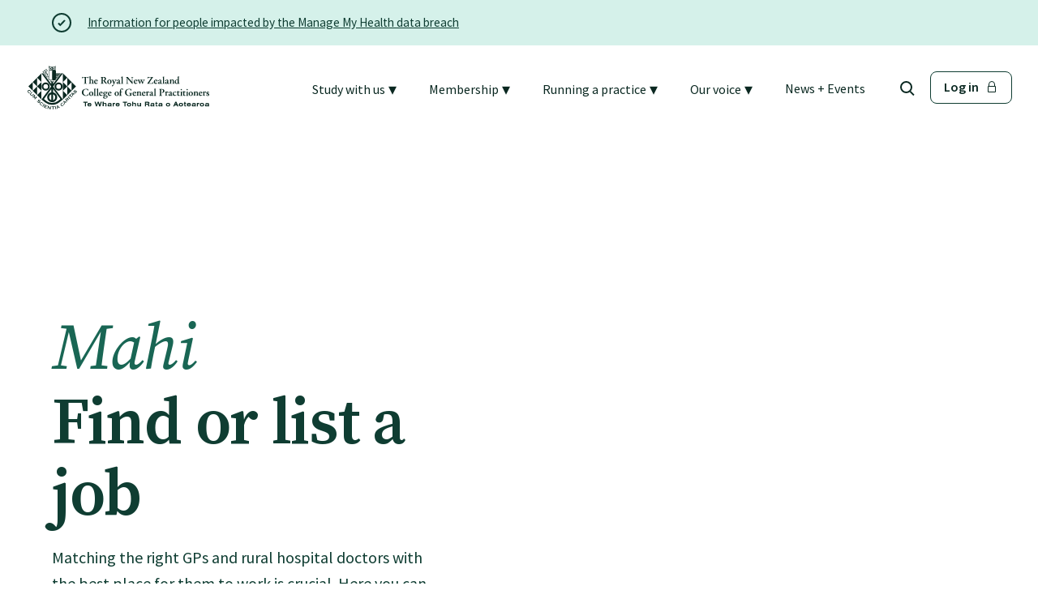

--- FILE ---
content_type: text/html; charset=utf-8
request_url: https://www.rnzcgp.org.nz/jobs/
body_size: 30373
content:




<!DOCTYPE html>
<html class="no-js" lang="en">
    <head>
        <meta charset="utf-8" />
        <meta http-equiv="X-UA-Compatible" content="IE=edge" />
        <title>Find or list a job | RNZCGP</title>
        <meta name="description" content="Search for a new job, or list a vacancy in your practice. We will also run ads to buy or sell practices." />
        <meta name="viewport" content="width=device-width, initial-scale=1" />
        <meta id="csrf-token" name="csrf-token" content="3twvwarUpHj43azB2UucnKsXPg4cc6i2NnnIM0Ujo4smpjRo4gHFqS1rRDvg7thw" />

        

        
        <link rel="stylesheet" type="text/css" href="/static/build/css/site.c6f674441597e4228ad3.css">

        
    
        <link rel="apple-touch-icon" sizes="180x180" href="https://rnzcgpprodstorage.blob.core.windows.net/media/images/favicon.2e16d0ba.fill-180x180.png" />
    
        <link rel="apple-touch-icon" sizes="152x152" href="https://rnzcgpprodstorage.blob.core.windows.net/media/images/favicon.2e16d0ba.fill-152x152.png" />
    
        <link rel="apple-touch-icon" sizes="144x144" href="https://rnzcgpprodstorage.blob.core.windows.net/media/images/favicon.2e16d0ba.fill-144x144.png" />
    
        <link rel="apple-touch-icon" sizes="120x120" href="https://rnzcgpprodstorage.blob.core.windows.net/media/images/favicon.2e16d0ba.fill-120x120.png" />
    
        <link rel="apple-touch-icon" sizes="114x114" href="https://rnzcgpprodstorage.blob.core.windows.net/media/images/favicon.2e16d0ba.fill-114x114.png" />
    
        <link rel="apple-touch-icon" sizes="76x76" href="https://rnzcgpprodstorage.blob.core.windows.net/media/images/favicon.2e16d0ba.fill-76x76.png" />
    
        <link rel="apple-touch-icon" sizes="72x72" href="https://rnzcgpprodstorage.blob.core.windows.net/media/images/favicon.2e16d0ba.fill-72x72.png" />
    
        <link rel="apple-touch-icon" sizes="60x60" href="https://rnzcgpprodstorage.blob.core.windows.net/media/images/favicon.2e16d0ba.fill-60x60.png" />
    
        <link rel="apple-touch-icon" sizes="57x57" href="https://rnzcgpprodstorage.blob.core.windows.net/media/images/favicon.2e16d0ba.fill-57x57.png" />
    

    
        <link rel="icon" type="image/png" sizes="192x192" href="https://rnzcgpprodstorage.blob.core.windows.net/media/images/favicon.2e16d0ba.fill-192x192.png" />
    
        <link rel="icon" type="image/png" sizes="96x96" href="https://rnzcgpprodstorage.blob.core.windows.net/media/images/favicon.2e16d0ba.fill-96x96.png" />
    
        <link rel="icon" type="image/png" sizes="32x32" href="https://rnzcgpprodstorage.blob.core.windows.net/media/images/favicon.2e16d0ba.fill-32x32.png" />
    
        <link rel="icon" type="image/png" sizes="16x16" href="https://rnzcgpprodstorage.blob.core.windows.net/media/images/favicon.2e16d0ba.fill-16x16.png" />
    

    
        <meta name="msapplication-TileImage" content="https://rnzcgpprodstorage.blob.core.windows.net/media/images/favicon.2e16d0ba.fill-144x144.png" />
    



    <meta name="msapplication-TileColor" content="#FF4C00" />
    <meta name="theme-color" content="#FF4C00" />



    <link rel="manifest" href="/manifest.json" />




        <!-- Open graph -->
<meta property="og:url" content="https://www.rnzcgp.org.nz/jobs/">
<meta property="og:title" content="Find or list a job">
<meta property="og:description" content="Search for a new job, or list a vacancy in your practice. We will also run ads to buy or sell practices.">
<meta property="og:site_name" content="The Royal New Zealand College of General Practitioners">
<meta property="og:type" content="website">
<meta property="og:image" content="https://www.rnzcgp.org.nz/static/images/RNZCGP-share-image.png">


        
            
        

        
    <script>
        window.SPRITE_PATH = '/static/icon-sprite.b502c98f840dd8e97982.svg'
    </script>



        



    <script>
        
        (function(w,d,s,l,i){w[l]=w[l]||[];w[l].push({'gtm.start':
        new Date().getTime(),event:'gtm.js'});var f=d.getElementsByTagName(s)[0],
        j=d.createElement(s),dl=l!='dataLayer'?'&l='+l:'';j.async=true;j.src=
        'https://www.googletagmanager.com/gtm.js?id='+i+dl;f.parentNode.insertBefore(j,f);
        })(window,document,'script','dataLayer','GTM-5MNDHQP');
        
    </script>


    </head>

    

    <body class=" ">
        

        

        
            


    


<div class="alert relative bg-green-tint-4 hidden"
     data-alert
     id="alert-2486c7533927ad4af79a02eb2fb545413a">
    <div class="container">
        <div class="content-wrapper-width--full content-wrapper-align--center content-wrapper-vspace--none">
            <div class="flex flex-row flex-ai-center">
                    
                        <svg
    class="svg-sprite svg-sprite--hollow-ticked-circle mr-4"
    style="
        width:24px;
        height:24px;
    "
>
    <use xlink:href="/static/icon-sprite.b502c98f840dd8e97982.svg#hollow-ticked-circle"></use>
</svg>

                    
                <div class="medium pr-12">
                    
<div class="rich-text">
    <p data-block-key="bxzvt"><a href="https://www.privacy.org.nz/tuhono-connect/statements-media-releases/information-for-people-impacted-by-the-manage-my-health-data-breach/">Information for people impacted by the Manage My Health data breach</a></p>
</div>

                </div>
            </div>
            
        </div>
    </div>
</div>

        
        
    




















<header class="header-container header-container--sticky z-5k sticky top-0 white-header">

    <div class="skip-link">
      Skip to <a href='#main'>content</a> or <a href='#footer'>footer</a>
    </div>

    <nav class="heading--nav mx-auto max-w-1440 px-6 sm+:px-8 flex flex-ai-center">
        <div class="my-1 mr-auto">
            <a href="/" class="rnzcgp-logo" data-collapse-closer data-parent=".heading--nav">
                
                <svg
    class="svg-sprite svg-sprite--rnzcgp_new_logo color-green-shade-1"
    style="
        width:228px;
        height:54px;
    "
>
    <use xlink:href="/static/icon-sprite.b502c98f840dd8e97982.svg#rnzcgp_new_logo"></use>
</svg>

            </a>
        </div>

        
        <div class="flex gap-8 flex-ai-center md+:hidden">
            
            
                <a href="https://www.rnzcgp.org.nz/search/" class="block btn--green-hollow">
                    <svg
    class="svg-sprite svg-sprite--search-icon-24 search-icon-svg"
    style="
        width:24px;
        height:24px;
    "
>
    <use xlink:href="/static/icon-sprite.b502c98f840dd8e97982.svg#search-icon-24"></use>
</svg>

                </a>
            

            <div class="mobile-nav-toggle">
                <div class="burger-iconheader-reversed"
                     id="burger"
                     data-mobile-nav-toggle>
                    <span class="bg-green-shade-1"></span>
                    <span class="bg-green-shade-1"></span>
                    <span class="bg-green-shade-1"></span>
                    <span class="bg-green-shade-1"></span>
                </div>
            </div>
        </div>

        <ul class="header-nav__items h24 flex flex-ai-center hidden md+:flex">
            
                <li class="mr-10">
                    




    <a
        data-collapse-control
        data-target="#submenu--study-with-us"
        data-opts="close-on-external-click|open-on-focus"
        data-parent=".heading--nav"
        href="/study-with-us/"
        class="header-link nowrap header-collapsible"
    >
        <div class="flex flex-ai-center mb-n1">
            <span class="">
                Study with us
            </span>
            <span class="text-xl ml-1">▾</span>
        </div>
    </a>

    
    

<div
    id="submenu--study-with-us"
    class="header-submenu collapse"
>
    <div class="w-100 z-1k absolute shadow-navigation mega-menu-container">
        <div class="container">
            <div class="content-wrapper-width--full content-wrapper-align--center content-wrapper-vspace--large">

                <div class="flex flex-wrap">
                    <div class="w-100 lg:w-1/4 mb-4">
                        <a href="/study-with-us/">
                            <h4>
                                
                                    Study with us
                                
                            </h4>
                        </a>
                        
                            <p class="mt-4">Study with us to specialise as a general practitioner or a rural hospital doctor.</p>
                        
                    </div>

                    <div class="w-100 lg:w-3/4 lg:px-8">
                        <div class="flex flex-column md:flex-row">
                            <div class="w-100">
                                <ul class="flex flex-wrap flex-column h-48 mt-4 arrow-list color-orange">
                                    <li class="mt-2 w-1/3">
                                        <a class="no-underline text-xl" href="/study-with-us/">Overview</a>
                                    </li>
                                    
                                        <li class="mt-2 w-1/3">
                                            <a class="no-underline text-xl no-wrap"
                                               href="/study-with-us/study-general-practice/">Specialise as a general practitioner</a>
                                        </li>
                                    
                                        <li class="mt-2 w-1/3">
                                            <a class="no-underline text-xl no-wrap"
                                               href="/study-with-us/study-rural-hospital-medicine/">Specialise in rural hospital medicine</a>
                                        </li>
                                    
                                        <li class="mt-2 w-1/3">
                                            <a class="no-underline text-xl no-wrap"
                                               href="/study-with-us/dual-fellowship/">Dual Fellowship</a>
                                        </li>
                                    
                                        <li class="mt-2 w-1/3">
                                            <a class="no-underline text-xl no-wrap"
                                               href="/study-with-us/overseas-trained-gps/">Overseas trained doctors</a>
                                        </li>
                                    
                                        <li class="mt-2 w-1/3">
                                            <a class="no-underline text-xl no-wrap"
                                               href="/study-with-us/become-a-teaching-practice/">Become a teaching practice</a>
                                        </li>
                                    
                                        <li class="mt-2 w-1/3">
                                            <a class="no-underline text-xl no-wrap"
                                               href="/study-with-us/become-a-medical-educator-or-teacher/">Become a medical educator or teacher</a>
                                        </li>
                                    
                                        <li class="mt-2 w-1/3">
                                            <a class="no-underline text-xl no-wrap"
                                               href="/study-with-us/training-regions/">Training regions</a>
                                        </li>
                                    
                                        <li class="mt-2 w-1/3">
                                            <a class="no-underline text-xl no-wrap"
                                               href="/study-with-us/gpep-training-fees/">GPEP training fees</a>
                                        </li>
                                    
                                        <li class="mt-2 w-1/3">
                                            <a class="no-underline text-xl no-wrap"
                                               href="/study-with-us/rural-hospital-training-fees/">Rural hospital training fees</a>
                                        </li>
                                    
                                        <li class="mt-2 w-1/3">
                                            <a class="no-underline text-xl no-wrap"
                                               href="/study-with-us/gpep-hub/">GPEP year 1 hub</a>
                                        </li>
                                    
                                </ul>
                            </div>
                        </div>
                    </div>

                </div>
            </div>
        </div>
    </div>
</div>




                </li>
            
                <li class="mr-10">
                    




    <a
        data-collapse-control
        data-target="#submenu--membership"
        data-opts="close-on-external-click|open-on-focus"
        data-parent=".heading--nav"
        href="/membership/"
        class="header-link nowrap header-collapsible"
    >
        <div class="flex flex-ai-center mb-n1">
            <span class="">
                Membership
            </span>
            <span class="text-xl ml-1">▾</span>
        </div>
    </a>

    
    

<div
    id="submenu--membership"
    class="header-submenu collapse"
>
    <div class="w-100 z-1k absolute shadow-navigation mega-menu-container">
        <div class="container">
            <div class="content-wrapper-width--full content-wrapper-align--center content-wrapper-vspace--large">

                <div class="flex flex-wrap">
                    <div class="w-100 lg:w-1/4 mb-4">
                        <a href="/membership/">
                            <h4>
                                
                                    Membership
                                
                            </h4>
                        </a>
                        
                            <p class="mt-4">Members of the College enjoy a range of benefits.</p>
                        
                    </div>

                    <div class="w-100 lg:w-3/4 lg:px-8">
                        <div class="flex flex-column md:flex-row">
                            <div class="w-100">
                                <ul class="flex flex-wrap flex-column h-48 mt-4 arrow-list color-orange">
                                    <li class="mt-2 w-1/3">
                                        <a class="no-underline text-xl" href="/membership/">Overview</a>
                                    </li>
                                    
                                        <li class="mt-2 w-1/3">
                                            <a class="no-underline text-xl no-wrap"
                                               href="/membership/benefits/">Membership benefits</a>
                                        </li>
                                    
                                        <li class="mt-2 w-1/3">
                                            <a class="no-underline text-xl no-wrap"
                                               href="/membership/sign-up-or-change-your-membership/">Sign up or change your membership</a>
                                        </li>
                                    
                                        <li class="mt-2 w-1/3">
                                            <a class="no-underline text-xl no-wrap"
                                               href="/membership/wellbeing/">Member wellbeing</a>
                                        </li>
                                    
                                        <li class="mt-2 w-1/3">
                                            <a class="no-underline text-xl no-wrap"
                                               href="/membership/te-akoranga-a-maui/">Te Akoranga a Māui</a>
                                        </li>
                                    
                                        <li class="mt-2 w-1/3">
                                            <a class="no-underline text-xl no-wrap"
                                               href="/membership/tautoko/">Tautoko</a>
                                        </li>
                                    
                                        <li class="mt-2 w-1/3">
                                            <a class="no-underline text-xl no-wrap"
                                               href="/membership/faculties/">Faculties and chapters</a>
                                        </li>
                                    
                                        <li class="mt-2 w-1/3">
                                            <a class="no-underline text-xl no-wrap"
                                               href="/membership/awards-and-honours/">Awards</a>
                                        </li>
                                    
                                        <li class="mt-2 w-1/3">
                                            <a class="no-underline text-xl no-wrap"
                                               href="/membership/cpd-for-fellows/">CPD for Fellows</a>
                                        </li>
                                    
                                        <li class="mt-2 w-1/3">
                                            <a class="no-underline text-xl no-wrap"
                                               href="/membership/college-fees/">Membership categories and fees</a>
                                        </li>
                                    
                                        <li class="mt-2 w-1/3">
                                            <a class="no-underline text-xl no-wrap"
                                               href="/membership/resources/">Resources</a>
                                        </li>
                                    
                                </ul>
                            </div>
                        </div>
                    </div>

                </div>
            </div>
        </div>
    </div>
</div>




                </li>
            
                <li class="mr-10">
                    




    <a
        data-collapse-control
        data-target="#submenu--running-a-practice"
        data-opts="close-on-external-click|open-on-focus"
        data-parent=".heading--nav"
        href="/running-a-practice/"
        class="header-link nowrap header-collapsible"
    >
        <div class="flex flex-ai-center mb-n1">
            <span class="">
                Running a practice
            </span>
            <span class="text-xl ml-1">▾</span>
        </div>
    </a>

    
    

<div
    id="submenu--running-a-practice"
    class="header-submenu collapse"
>
    <div class="w-100 z-1k absolute shadow-navigation mega-menu-container">
        <div class="container">
            <div class="content-wrapper-width--full content-wrapper-align--center content-wrapper-vspace--large">

                <div class="flex flex-wrap">
                    <div class="w-100 lg:w-1/4 mb-4">
                        <a href="/running-a-practice/">
                            <h4>
                                
                                    Running a practice
                                
                            </h4>
                        </a>
                        
                            <p class="mt-4">We support more than 1000 general practices across Aotearoa to provide safe, equitable, and high-quality health care.</p>
                        
                    </div>

                    <div class="w-100 lg:w-3/4 lg:px-8">
                        <div class="flex flex-column md:flex-row">
                            <div class="w-100">
                                <ul class="flex flex-wrap flex-column h-48 mt-4 arrow-list color-orange">
                                    <li class="mt-2 w-1/3">
                                        <a class="no-underline text-xl" href="/running-a-practice/">Overview</a>
                                    </li>
                                    
                                        <li class="mt-2 w-1/3">
                                            <a class="no-underline text-xl no-wrap"
                                               href="/running-a-practice/the-foundation-standard/">The Foundation Standard</a>
                                        </li>
                                    
                                        <li class="mt-2 w-1/3">
                                            <a class="no-underline text-xl no-wrap"
                                               href="/running-a-practice/cornerstone/">The Cornerstone Modules</a>
                                        </li>
                                    
                                        <li class="mt-2 w-1/3">
                                            <a class="no-underline text-xl no-wrap"
                                               href="/running-a-practice/quality-programme-fees/">Quality Programme fees</a>
                                        </li>
                                    
                                        <li class="mt-2 w-1/3">
                                            <a class="no-underline text-xl no-wrap"
                                               href="/running-a-practice/find-an-assessor/">Find an assessor</a>
                                        </li>
                                    
                                        <li class="mt-2 w-1/3">
                                            <a class="no-underline text-xl no-wrap"
                                               href="/running-a-practice/quality-programmes-resources/">Quality programmes resources</a>
                                        </li>
                                    
                                        <li class="mt-2 w-1/3">
                                            <a class="no-underline text-xl no-wrap"
                                               href="/running-a-practice/foundation-standard-resources/">Foundation Standard resources</a>
                                        </li>
                                    
                                        <li class="mt-2 w-1/3">
                                            <a class="no-underline text-xl no-wrap"
                                               href="/running-a-practice/quality-programme-assessors/">Quality Programme Assessors</a>
                                        </li>
                                    
                                </ul>
                            </div>
                        </div>
                    </div>

                </div>
            </div>
        </div>
    </div>
</div>




                </li>
            
                <li class="mr-10">
                    




    <a
        data-collapse-control
        data-target="#submenu--our-voice"
        data-opts="close-on-external-click|open-on-focus"
        data-parent=".heading--nav"
        href="/our-voice/"
        class="header-link nowrap header-collapsible"
    >
        <div class="flex flex-ai-center mb-n1">
            <span class="">
                Our voice
            </span>
            <span class="text-xl ml-1">▾</span>
        </div>
    </a>

    
    

<div
    id="submenu--our-voice"
    class="header-submenu collapse"
>
    <div class="w-100 z-1k absolute shadow-navigation mega-menu-container">
        <div class="container">
            <div class="content-wrapper-width--full content-wrapper-align--center content-wrapper-vspace--large">

                <div class="flex flex-wrap">
                    <div class="w-100 lg:w-1/4 mb-4">
                        <a href="/our-voice/">
                            <h4>
                                
                                    Our voice
                                
                            </h4>
                        </a>
                        
                            <p class="mt-4">When we speak as the College it’s on behalf of our 6,000 members.</p>
                        
                    </div>

                    <div class="w-100 lg:w-3/4 lg:px-8">
                        <div class="flex flex-column md:flex-row">
                            <div class="w-100">
                                <ul class="flex flex-wrap flex-column h-48 mt-4 arrow-list color-orange">
                                    <li class="mt-2 w-1/3">
                                        <a class="no-underline text-xl" href="/our-voice/">Overview</a>
                                    </li>
                                    
                                        <li class="mt-2 w-1/3">
                                            <a class="no-underline text-xl no-wrap"
                                               href="/our-voice/position-statements/">Position statements</a>
                                        </li>
                                    
                                        <li class="mt-2 w-1/3">
                                            <a class="no-underline text-xl no-wrap"
                                               href="/our-voice/submissions/">Submissions</a>
                                        </li>
                                    
                                        <li class="mt-2 w-1/3">
                                            <a class="no-underline text-xl no-wrap"
                                               href="/our-voice/workforce-survey/">Workforce survey</a>
                                        </li>
                                    
                                        <li class="mt-2 w-1/3">
                                            <a class="no-underline text-xl no-wrap"
                                               href="/our-voice/represent-your-profession/">Represent your profession</a>
                                        </li>
                                    
                                        <li class="mt-2 w-1/3">
                                            <a class="no-underline text-xl no-wrap"
                                               href="/our-voice/fund-your-research/">Fund your research</a>
                                        </li>
                                    
                                        <li class="mt-2 w-1/3">
                                            <a class="no-underline text-xl no-wrap"
                                               href="/our-voice/the-journal-of-primary-health-care/">Journal of Primary Health Care</a>
                                        </li>
                                    
                                        <li class="mt-2 w-1/3">
                                            <a class="no-underline text-xl no-wrap"
                                               href="/our-voice/endorsement-and-recommendation/">Endorsement</a>
                                        </li>
                                    
                                        <li class="mt-2 w-1/3">
                                            <a class="no-underline text-xl no-wrap"
                                               href="/our-voice/hot-topics/">Hot topics</a>
                                        </li>
                                    
                                </ul>
                            </div>
                        </div>
                    </div>

                </div>
            </div>
        </div>
    </div>
</div>




                </li>
            
                <li class="mr-10">
                    




    <a data-collapse-closer
       data-parent=".heading--nav"
       href="/news/"
       class="header-link nowrap"
    >
        <span class="">
            News + Events
        </span>
    </a>



                </li>
            
            
            
                <a href="https://www.rnzcgp.org.nz/search/" class="block mr-4 btn--green-hollow">
                    <svg
    class="svg-sprite svg-sprite--search-icon-24 search-icon-svg"
    style="
        width:24px;
        height:24px;
    "
>
    <use xlink:href="/static/icon-sprite.b502c98f840dd8e97982.svg#search-icon-24"></use>
</svg>

                </a>
            
            
                <li>
                    <a data-collapse-closer data-parent=".heading--nav"
                       href="/dual-login/"
                       class="btn inline-flex flex-ai-center btn--green-hollow"
                    >
                        Log in <svg
    class="svg-sprite svg-sprite--padlock ml-2"
    style="
        width:16px;
        height:16px;
    "
>
    <use xlink:href="/static/icon-sprite.b502c98f840dd8e97982.svg#padlock"></use>
</svg>

                    </a>
                </li>
            
        </ul>
    </nav>
</header>




        
            






<nav class="mobile-nav bg-green z-5k">
    <div class="absolute top-0 left-0 h-22 w-100 bg-green shadow-navigation z-30">
        <div class="absolute top-0 left-0 py-6 px-6">
            <a href="/" class="rnzcgp-logo">
                <svg
    class="svg-sprite svg-sprite--rnzcgp_new_logo "
    style="
        width:174px;
        height:41px;
    "
>
    <use xlink:href="/static/icon-sprite.b502c98f840dd8e97982.svg#rnzcgp_new_logo"></use>
</svg>

            </a>
        </div>
        <div class="absolute top-0 right-0 pr-6 py-8 cursor-pointer z-100" data-mobile-nav-toggle="">
            <svg
    class="svg-sprite svg-sprite--close-cross mr-1 color-white"
    style="
        width:18px;
        height:18px;
    "
>
    <use xlink:href="/static/icon-sprite.b502c98f840dd8e97982.svg#close-cross"></use>
</svg>

        </div>
    </div>
    
    <div class="mobile-menu__panel-container pt-22">
        
             
                
                <div class="mobile-menu__panel" data-panel="1">
                    <div class="mobile-menu__panel-inner">

                        <ul class="list-reset"
                        
                            id="nav-panel-1"
                            data-nav-panel-items
                        >
                            
                                
                                

<li class="mobile-nav-item color-white">
    <div class="flex border-bottom border-green-shade-1-opaque-20  cursor-pointer">

        <div class="relative mr-auto  px-4 py-5">
            <a
                class="stretched-link "
                
                data-nav-target="nav-panel-2-membership" data-target-panel="2"
            >
                Membership
            </a>
        </div>

        
            <div class="p4 nav-forward" data-nav-target="nav-panel-2-membership" data-target-panel="2">
                <svg
    class="svg-sprite svg-sprite--right-chevron-24 mt-1"
    style="
        width:20px;
        height:20px;
    "
>
    <use xlink:href="/static/icon-sprite.b502c98f840dd8e97982.svg#right-chevron-24"></use>
</svg>

            </div>
        

    </div>
</li>

                            
                                
                                

<li class="mobile-nav-item color-white">
    <div class="flex border-bottom border-green-shade-1-opaque-20  cursor-pointer">

        <div class="relative mr-auto  px-4 py-5">
            <a
                class="stretched-link "
                
                data-nav-target="nav-panel-2-study-with-us" data-target-panel="2"
            >
                Study with us
            </a>
        </div>

        
            <div class="p4 nav-forward" data-nav-target="nav-panel-2-study-with-us" data-target-panel="2">
                <svg
    class="svg-sprite svg-sprite--right-chevron-24 mt-1"
    style="
        width:20px;
        height:20px;
    "
>
    <use xlink:href="/static/icon-sprite.b502c98f840dd8e97982.svg#right-chevron-24"></use>
</svg>

            </div>
        

    </div>
</li>

                            
                                
                                

<li class="mobile-nav-item color-white">
    <div class="flex border-bottom border-green-shade-1-opaque-20  cursor-pointer">

        <div class="relative mr-auto  px-4 py-5">
            <a
                class="stretched-link "
                
                data-nav-target="nav-panel-2-running-a-practice" data-target-panel="2"
            >
                Running a practice
            </a>
        </div>

        
            <div class="p4 nav-forward" data-nav-target="nav-panel-2-running-a-practice" data-target-panel="2">
                <svg
    class="svg-sprite svg-sprite--right-chevron-24 mt-1"
    style="
        width:20px;
        height:20px;
    "
>
    <use xlink:href="/static/icon-sprite.b502c98f840dd8e97982.svg#right-chevron-24"></use>
</svg>

            </div>
        

    </div>
</li>

                            
                                
                                

<li class="mobile-nav-item color-white">
    <div class="flex border-bottom border-green-shade-1-opaque-20  cursor-pointer">

        <div class="relative mr-auto  px-4 py-5">
            <a
                class="stretched-link "
                
                data-nav-target="nav-panel-2-news" data-target-panel="2"
            >
                News
            </a>
        </div>

        
            <div class="p4 nav-forward" data-nav-target="nav-panel-2-news" data-target-panel="2">
                <svg
    class="svg-sprite svg-sprite--right-chevron-24 mt-1"
    style="
        width:20px;
        height:20px;
    "
>
    <use xlink:href="/static/icon-sprite.b502c98f840dd8e97982.svg#right-chevron-24"></use>
</svg>

            </div>
        

    </div>
</li>

                            
                                
                                

<li class="mobile-nav-item color-white">
    <div class="flex border-bottom border-green-shade-1-opaque-20  cursor-pointer">

        <div class="relative mr-auto  px-4 py-5">
            <a
                class="stretched-link "
                
                data-nav-target="nav-panel-2-our-voice" data-target-panel="2"
            >
                Our voice
            </a>
        </div>

        
            <div class="p4 nav-forward" data-nav-target="nav-panel-2-our-voice" data-target-panel="2">
                <svg
    class="svg-sprite svg-sprite--right-chevron-24 mt-1"
    style="
        width:20px;
        height:20px;
    "
>
    <use xlink:href="/static/icon-sprite.b502c98f840dd8e97982.svg#right-chevron-24"></use>
</svg>

            </div>
        

    </div>
</li>

                            
                        </ul>

                        <div>
                            <ul>
                                
                                    <li class="mobile-menu-item color-white px-4 py-5 border-bottom border-green-shade-1-opaque-20">
                                        <a href="/terms-and-conditions/"
                                           class="relative mr-auto color-white bold"
                                        >
                                            
                                                Terms and Conditions
                                            
                                        </a>
                                    </li>
                                
                                    <li class="mobile-menu-item color-white px-4 py-5 border-bottom border-green-shade-1-opaque-20">
                                        <a href="/privacy-statement/"
                                           class="relative mr-auto color-white bold"
                                        >
                                            
                                                Privacy statement
                                            
                                        </a>
                                    </li>
                                
                                
                                    <li class="mobile-menu-item px-4 py-5">
                                        
                                        
                                            <a href="/dual-login/"
                                               class="btn inline-flex flex-ai-center btn--white-hollow">
                                                Login <svg
    class="svg-sprite svg-sprite--padlock ml-2"
    style="
        width:16px;
        height:16px;
    "
>
    <use xlink:href="/static/icon-sprite.b502c98f840dd8e97982.svg#padlock"></use>
</svg>

                                            </a>
                                        
                                    </li>
                                
                            </ul>
                        </div>
                    </div>
                </div>
                

<div class="mobile-menu__panel bg-white" data-panel="2">
    <div class="mobile-menu__panel-inner">
        
            
                <ul
                    class="list-reset u-hidden"
                    id="nav-panel-2-membership"
                    data-nav-panel-items
                >

                    
                    <li>
                        <div class="border-white-70 border-bottom">
                            
                            <div class="flex flex-row flex-ai-center">
                                <div class="nav-backward cursor-pointer py-6 border-right border-green-shade-1-opaque-20" data-nav-target="nav-panel-1" data-target-panel="1">
                                    <svg
    class="svg-sprite svg-sprite--left-chevron-24 color-green"
    style="
        width:20px;
        height:20px;
    "
>
    <use xlink:href="/static/icon-sprite.b502c98f840dd8e97982.svg#left-chevron-24"></use>
</svg>

                                </div>
                                <a class="bold color-green ml-4" href="/membership/">Membership</a>
                            </div>
                        </div>
                    </li>

                    
                    
                        
                        
                        
                            
                            

<li class="mobile-nav-item color-green">
    <div class="flex border-bottom border-green-shade-1-opaque-20 bg-white ">

        <div class="relative mr-auto ml-2 px-4 py-5">
            <a
                class="stretched-link color-green"
                href="/membership/benefits/"
                
            >
                Membership benefits
            </a>
        </div>

        

    </div>
</li>

                        
                    
                        
                        
                        
                            
                            

<li class="mobile-nav-item color-green">
    <div class="flex border-bottom border-green-shade-1-opaque-20 bg-white ">

        <div class="relative mr-auto ml-2 px-4 py-5">
            <a
                class="stretched-link color-green"
                href="/membership/sign-up-or-change-your-membership/"
                
            >
                Sign up or change your membership
            </a>
        </div>

        

    </div>
</li>

                        
                    
                        
                        
                        
                            
                            

<li class="mobile-nav-item color-green">
    <div class="flex border-bottom border-green-shade-1-opaque-20 bg-white ">

        <div class="relative mr-auto ml-2 px-4 py-5">
            <a
                class="stretched-link color-green"
                href="/membership/wellbeing/"
                
            >
                Member wellbeing
            </a>
        </div>

        

    </div>
</li>

                        
                    
                        
                        
                        
                            
                            

<li class="mobile-nav-item color-green">
    <div class="flex border-bottom border-green-shade-1-opaque-20 bg-white cursor-pointer">

        <div class="relative mr-auto ml-2 px-4 py-5">
            <a
                class="stretched-link color-green"
                
                data-nav-target="nav-panel-3-membership-te-akoranga-a-maui" data-target-panel="3"
            >
                Te Akoranga a Māui
            </a>
        </div>

        
            <div class="p4 nav-forward" data-nav-target="nav-panel-3-membership-te-akoranga-a-maui" data-target-panel="3">
                <svg
    class="svg-sprite svg-sprite--right-chevron-24 mt-1"
    style="
        width:20px;
        height:20px;
    "
>
    <use xlink:href="/static/icon-sprite.b502c98f840dd8e97982.svg#right-chevron-24"></use>
</svg>

            </div>
        

    </div>
</li>

                        
                    
                        
                        
                        
                            
                            

<li class="mobile-nav-item color-green">
    <div class="flex border-bottom border-green-shade-1-opaque-20 bg-white ">

        <div class="relative mr-auto ml-2 px-4 py-5">
            <a
                class="stretched-link color-green"
                href="/membership/tautoko/"
                
            >
                Tautoko
            </a>
        </div>

        

    </div>
</li>

                        
                    
                        
                        
                        
                            
                            

<li class="mobile-nav-item color-green">
    <div class="flex border-bottom border-green-shade-1-opaque-20 bg-white ">

        <div class="relative mr-auto ml-2 px-4 py-5">
            <a
                class="stretched-link color-green"
                href="/membership/faculties/"
                
            >
                Faculties and chapters
            </a>
        </div>

        

    </div>
</li>

                        
                    
                        
                        
                        
                            
                            

<li class="mobile-nav-item color-green">
    <div class="flex border-bottom border-green-shade-1-opaque-20 bg-white cursor-pointer">

        <div class="relative mr-auto ml-2 px-4 py-5">
            <a
                class="stretched-link color-green"
                
                data-nav-target="nav-panel-3-membership-awards-and-honours" data-target-panel="3"
            >
                Awards
            </a>
        </div>

        
            <div class="p4 nav-forward" data-nav-target="nav-panel-3-membership-awards-and-honours" data-target-panel="3">
                <svg
    class="svg-sprite svg-sprite--right-chevron-24 mt-1"
    style="
        width:20px;
        height:20px;
    "
>
    <use xlink:href="/static/icon-sprite.b502c98f840dd8e97982.svg#right-chevron-24"></use>
</svg>

            </div>
        

    </div>
</li>

                        
                    
                        
                        
                        
                            
                            

<li class="mobile-nav-item color-green">
    <div class="flex border-bottom border-green-shade-1-opaque-20 bg-white ">

        <div class="relative mr-auto ml-2 px-4 py-5">
            <a
                class="stretched-link color-green"
                href="/membership/cpd-for-fellows/"
                
            >
                CPD for Fellows
            </a>
        </div>

        

    </div>
</li>

                        
                    
                        
                        
                        
                            
                            

<li class="mobile-nav-item color-green">
    <div class="flex border-bottom border-green-shade-1-opaque-20 bg-white cursor-pointer">

        <div class="relative mr-auto ml-2 px-4 py-5">
            <a
                class="stretched-link color-green"
                
                data-nav-target="nav-panel-3-membership-college-fees" data-target-panel="3"
            >
                Membership categories and fees
            </a>
        </div>

        
            <div class="p4 nav-forward" data-nav-target="nav-panel-3-membership-college-fees" data-target-panel="3">
                <svg
    class="svg-sprite svg-sprite--right-chevron-24 mt-1"
    style="
        width:20px;
        height:20px;
    "
>
    <use xlink:href="/static/icon-sprite.b502c98f840dd8e97982.svg#right-chevron-24"></use>
</svg>

            </div>
        

    </div>
</li>

                        
                    
                        
                        
                        
                            
                            

<li class="mobile-nav-item color-green">
    <div class="flex border-bottom border-green-shade-1-opaque-20 bg-white ">

        <div class="relative mr-auto ml-2 px-4 py-5">
            <a
                class="stretched-link color-green"
                href="/membership/resources/"
                
            >
                Resources
            </a>
        </div>

        

    </div>
</li>

                        
                    

                </ul>
            
        
            
                <ul
                    class="list-reset u-hidden"
                    id="nav-panel-2-study-with-us"
                    data-nav-panel-items
                >

                    
                    <li>
                        <div class="border-white-70 border-bottom">
                            
                            <div class="flex flex-row flex-ai-center">
                                <div class="nav-backward cursor-pointer py-6 border-right border-green-shade-1-opaque-20" data-nav-target="nav-panel-1" data-target-panel="1">
                                    <svg
    class="svg-sprite svg-sprite--left-chevron-24 color-green"
    style="
        width:20px;
        height:20px;
    "
>
    <use xlink:href="/static/icon-sprite.b502c98f840dd8e97982.svg#left-chevron-24"></use>
</svg>

                                </div>
                                <a class="bold color-green ml-4" href="/study-with-us/">Study with us</a>
                            </div>
                        </div>
                    </li>

                    
                    
                        
                        
                        
                            
                            

<li class="mobile-nav-item color-green">
    <div class="flex border-bottom border-green-shade-1-opaque-20 bg-white cursor-pointer">

        <div class="relative mr-auto ml-2 px-4 py-5">
            <a
                class="stretched-link color-green"
                
                data-nav-target="nav-panel-3-study-with-us-study-general-practice" data-target-panel="3"
            >
                Specialise as a general practitioner
            </a>
        </div>

        
            <div class="p4 nav-forward" data-nav-target="nav-panel-3-study-with-us-study-general-practice" data-target-panel="3">
                <svg
    class="svg-sprite svg-sprite--right-chevron-24 mt-1"
    style="
        width:20px;
        height:20px;
    "
>
    <use xlink:href="/static/icon-sprite.b502c98f840dd8e97982.svg#right-chevron-24"></use>
</svg>

            </div>
        

    </div>
</li>

                        
                    
                        
                        
                        
                            
                            

<li class="mobile-nav-item color-green">
    <div class="flex border-bottom border-green-shade-1-opaque-20 bg-white cursor-pointer">

        <div class="relative mr-auto ml-2 px-4 py-5">
            <a
                class="stretched-link color-green"
                
                data-nav-target="nav-panel-3-study-with-us-study-rural-hospital-medicine" data-target-panel="3"
            >
                Specialise in rural hospital medicine
            </a>
        </div>

        
            <div class="p4 nav-forward" data-nav-target="nav-panel-3-study-with-us-study-rural-hospital-medicine" data-target-panel="3">
                <svg
    class="svg-sprite svg-sprite--right-chevron-24 mt-1"
    style="
        width:20px;
        height:20px;
    "
>
    <use xlink:href="/static/icon-sprite.b502c98f840dd8e97982.svg#right-chevron-24"></use>
</svg>

            </div>
        

    </div>
</li>

                        
                    
                        
                        
                        
                            
                            

<li class="mobile-nav-item color-green">
    <div class="flex border-bottom border-green-shade-1-opaque-20 bg-white ">

        <div class="relative mr-auto ml-2 px-4 py-5">
            <a
                class="stretched-link color-green"
                href="/study-with-us/dual-fellowship/"
                
            >
                Dual Fellowship
            </a>
        </div>

        

    </div>
</li>

                        
                    
                        
                        
                        
                            
                            

<li class="mobile-nav-item color-green">
    <div class="flex border-bottom border-green-shade-1-opaque-20 bg-white ">

        <div class="relative mr-auto ml-2 px-4 py-5">
            <a
                class="stretched-link color-green"
                href="/study-with-us/overseas-trained-gps/"
                
            >
                Overseas trained doctors
            </a>
        </div>

        

    </div>
</li>

                        
                    
                        
                        
                        
                            
                            

<li class="mobile-nav-item color-green">
    <div class="flex border-bottom border-green-shade-1-opaque-20 bg-white ">

        <div class="relative mr-auto ml-2 px-4 py-5">
            <a
                class="stretched-link color-green"
                href="/study-with-us/become-a-teaching-practice/"
                
            >
                Become a teaching practice
            </a>
        </div>

        

    </div>
</li>

                        
                    
                        
                        
                        
                            
                            

<li class="mobile-nav-item color-green">
    <div class="flex border-bottom border-green-shade-1-opaque-20 bg-white ">

        <div class="relative mr-auto ml-2 px-4 py-5">
            <a
                class="stretched-link color-green"
                href="/study-with-us/become-a-medical-educator-or-teacher/"
                
            >
                Become a medical educator or teacher
            </a>
        </div>

        

    </div>
</li>

                        
                    
                        
                        
                        
                            
                            

<li class="mobile-nav-item color-green">
    <div class="flex border-bottom border-green-shade-1-opaque-20 bg-white cursor-pointer">

        <div class="relative mr-auto ml-2 px-4 py-5">
            <a
                class="stretched-link color-green"
                
                data-nav-target="nav-panel-3-study-with-us-training-regions" data-target-panel="3"
            >
                Training regions
            </a>
        </div>

        
            <div class="p4 nav-forward" data-nav-target="nav-panel-3-study-with-us-training-regions" data-target-panel="3">
                <svg
    class="svg-sprite svg-sprite--right-chevron-24 mt-1"
    style="
        width:20px;
        height:20px;
    "
>
    <use xlink:href="/static/icon-sprite.b502c98f840dd8e97982.svg#right-chevron-24"></use>
</svg>

            </div>
        

    </div>
</li>

                        
                    
                        
                        
                        
                            
                            

<li class="mobile-nav-item color-green">
    <div class="flex border-bottom border-green-shade-1-opaque-20 bg-white ">

        <div class="relative mr-auto ml-2 px-4 py-5">
            <a
                class="stretched-link color-green"
                href="/study-with-us/gpep-training-fees/"
                
            >
                GPEP training fees
            </a>
        </div>

        

    </div>
</li>

                        
                    
                        
                        
                        
                            
                            

<li class="mobile-nav-item color-green">
    <div class="flex border-bottom border-green-shade-1-opaque-20 bg-white ">

        <div class="relative mr-auto ml-2 px-4 py-5">
            <a
                class="stretched-link color-green"
                href="/study-with-us/rural-hospital-training-fees/"
                
            >
                Rural hospital training fees
            </a>
        </div>

        

    </div>
</li>

                        
                    
                        
                        
                        
                            
                            

<li class="mobile-nav-item color-green">
    <div class="flex border-bottom border-green-shade-1-opaque-20 bg-white cursor-pointer">

        <div class="relative mr-auto ml-2 px-4 py-5">
            <a
                class="stretched-link color-green"
                
                data-nav-target="nav-panel-3-study-with-us-gpep-hub" data-target-panel="3"
            >
                GPEP year 1 hub
            </a>
        </div>

        
            <div class="p4 nav-forward" data-nav-target="nav-panel-3-study-with-us-gpep-hub" data-target-panel="3">
                <svg
    class="svg-sprite svg-sprite--right-chevron-24 mt-1"
    style="
        width:20px;
        height:20px;
    "
>
    <use xlink:href="/static/icon-sprite.b502c98f840dd8e97982.svg#right-chevron-24"></use>
</svg>

            </div>
        

    </div>
</li>

                        
                    

                </ul>
            
        
            
                <ul
                    class="list-reset u-hidden"
                    id="nav-panel-2-running-a-practice"
                    data-nav-panel-items
                >

                    
                    <li>
                        <div class="border-white-70 border-bottom">
                            
                            <div class="flex flex-row flex-ai-center">
                                <div class="nav-backward cursor-pointer py-6 border-right border-green-shade-1-opaque-20" data-nav-target="nav-panel-1" data-target-panel="1">
                                    <svg
    class="svg-sprite svg-sprite--left-chevron-24 color-green"
    style="
        width:20px;
        height:20px;
    "
>
    <use xlink:href="/static/icon-sprite.b502c98f840dd8e97982.svg#left-chevron-24"></use>
</svg>

                                </div>
                                <a class="bold color-green ml-4" href="/running-a-practice/">Running a practice</a>
                            </div>
                        </div>
                    </li>

                    
                    
                        
                        
                        
                            
                            

<li class="mobile-nav-item color-green">
    <div class="flex border-bottom border-green-shade-1-opaque-20 bg-white cursor-pointer">

        <div class="relative mr-auto ml-2 px-4 py-5">
            <a
                class="stretched-link color-green"
                
                data-nav-target="nav-panel-3-running-a-practice-the-foundation-standard" data-target-panel="3"
            >
                The Foundation Standard
            </a>
        </div>

        
            <div class="p4 nav-forward" data-nav-target="nav-panel-3-running-a-practice-the-foundation-standard" data-target-panel="3">
                <svg
    class="svg-sprite svg-sprite--right-chevron-24 mt-1"
    style="
        width:20px;
        height:20px;
    "
>
    <use xlink:href="/static/icon-sprite.b502c98f840dd8e97982.svg#right-chevron-24"></use>
</svg>

            </div>
        

    </div>
</li>

                        
                    
                        
                        
                        
                            
                            

<li class="mobile-nav-item color-green">
    <div class="flex border-bottom border-green-shade-1-opaque-20 bg-white cursor-pointer">

        <div class="relative mr-auto ml-2 px-4 py-5">
            <a
                class="stretched-link color-green"
                
                data-nav-target="nav-panel-3-running-a-practice-cornerstone" data-target-panel="3"
            >
                The Cornerstone Modules
            </a>
        </div>

        
            <div class="p4 nav-forward" data-nav-target="nav-panel-3-running-a-practice-cornerstone" data-target-panel="3">
                <svg
    class="svg-sprite svg-sprite--right-chevron-24 mt-1"
    style="
        width:20px;
        height:20px;
    "
>
    <use xlink:href="/static/icon-sprite.b502c98f840dd8e97982.svg#right-chevron-24"></use>
</svg>

            </div>
        

    </div>
</li>

                        
                    
                        
                        
                        
                            
                            

<li class="mobile-nav-item color-green">
    <div class="flex border-bottom border-green-shade-1-opaque-20 bg-white ">

        <div class="relative mr-auto ml-2 px-4 py-5">
            <a
                class="stretched-link color-green"
                href="/running-a-practice/quality-programme-fees/"
                
            >
                Quality Programme fees
            </a>
        </div>

        

    </div>
</li>

                        
                    
                        
                        
                        
                            
                            

<li class="mobile-nav-item color-green">
    <div class="flex border-bottom border-green-shade-1-opaque-20 bg-white ">

        <div class="relative mr-auto ml-2 px-4 py-5">
            <a
                class="stretched-link color-green"
                href="/running-a-practice/find-an-assessor/"
                
            >
                Find an assessor
            </a>
        </div>

        

    </div>
</li>

                        
                    
                        
                        
                        
                            
                            

<li class="mobile-nav-item color-green">
    <div class="flex border-bottom border-green-shade-1-opaque-20 bg-white ">

        <div class="relative mr-auto ml-2 px-4 py-5">
            <a
                class="stretched-link color-green"
                href="/running-a-practice/quality-programmes-resources/"
                
            >
                Quality programmes resources
            </a>
        </div>

        

    </div>
</li>

                        
                    
                        
                        
                        
                            
                            

<li class="mobile-nav-item color-green">
    <div class="flex border-bottom border-green-shade-1-opaque-20 bg-white ">

        <div class="relative mr-auto ml-2 px-4 py-5">
            <a
                class="stretched-link color-green"
                href="/running-a-practice/foundation-standard-resources/"
                
            >
                Foundation Standard resources
            </a>
        </div>

        

    </div>
</li>

                        
                    
                        
                        
                        
                            
                            

<li class="mobile-nav-item color-green">
    <div class="flex border-bottom border-green-shade-1-opaque-20 bg-white cursor-pointer">

        <div class="relative mr-auto ml-2 px-4 py-5">
            <a
                class="stretched-link color-green"
                
                data-nav-target="nav-panel-3-running-a-practice-quality-programme-assessors" data-target-panel="3"
            >
                Quality Programme Assessors
            </a>
        </div>

        
            <div class="p4 nav-forward" data-nav-target="nav-panel-3-running-a-practice-quality-programme-assessors" data-target-panel="3">
                <svg
    class="svg-sprite svg-sprite--right-chevron-24 mt-1"
    style="
        width:20px;
        height:20px;
    "
>
    <use xlink:href="/static/icon-sprite.b502c98f840dd8e97982.svg#right-chevron-24"></use>
</svg>

            </div>
        

    </div>
</li>

                        
                    

                </ul>
            
        
            
                <ul
                    class="list-reset u-hidden"
                    id="nav-panel-2-news"
                    data-nav-panel-items
                >

                    
                    <li>
                        <div class="border-white-70 border-bottom">
                            
                            <div class="flex flex-row flex-ai-center">
                                <div class="nav-backward cursor-pointer py-6 border-right border-green-shade-1-opaque-20" data-nav-target="nav-panel-1" data-target-panel="1">
                                    <svg
    class="svg-sprite svg-sprite--left-chevron-24 color-green"
    style="
        width:20px;
        height:20px;
    "
>
    <use xlink:href="/static/icon-sprite.b502c98f840dd8e97982.svg#left-chevron-24"></use>
</svg>

                                </div>
                                <a class="bold color-green ml-4" href="/news/">News</a>
                            </div>
                        </div>
                    </li>

                    
                    
                        
                        
                        
                            
                            

<li class="mobile-nav-item color-green">
    <div class="flex border-bottom border-green-shade-1-opaque-20 bg-white cursor-pointer">

        <div class="relative mr-auto ml-2 px-4 py-5">
            <a
                class="stretched-link color-green"
                
                data-nav-target="nav-panel-3-news-media-releases" data-target-panel="3"
            >
                Media releases
            </a>
        </div>

        
            <div class="p4 nav-forward" data-nav-target="nav-panel-3-news-media-releases" data-target-panel="3">
                <svg
    class="svg-sprite svg-sprite--right-chevron-24 mt-1"
    style="
        width:20px;
        height:20px;
    "
>
    <use xlink:href="/static/icon-sprite.b502c98f840dd8e97982.svg#right-chevron-24"></use>
</svg>

            </div>
        

    </div>
</li>

                        
                    
                        
                        
                        
                            
                            

<li class="mobile-nav-item color-green">
    <div class="flex border-bottom border-green-shade-1-opaque-20 bg-white cursor-pointer">

        <div class="relative mr-auto ml-2 px-4 py-5">
            <a
                class="stretched-link color-green"
                
                data-nav-target="nav-panel-3-news-gp-voice" data-target-panel="3"
            >
                GP Voice
            </a>
        </div>

        
            <div class="p4 nav-forward" data-nav-target="nav-panel-3-news-gp-voice" data-target-panel="3">
                <svg
    class="svg-sprite svg-sprite--right-chevron-24 mt-1"
    style="
        width:20px;
        height:20px;
    "
>
    <use xlink:href="/static/icon-sprite.b502c98f840dd8e97982.svg#right-chevron-24"></use>
</svg>

            </div>
        

    </div>
</li>

                        
                    
                        
                        
                        
                            
                            

<li class="mobile-nav-item color-green">
    <div class="flex border-bottom border-green-shade-1-opaque-20 bg-white cursor-pointer">

        <div class="relative mr-auto ml-2 px-4 py-5">
            <a
                class="stretched-link color-green"
                
                data-nav-target="nav-panel-3-news-college" data-target-panel="3"
            >
                College and members
            </a>
        </div>

        
            <div class="p4 nav-forward" data-nav-target="nav-panel-3-news-college" data-target-panel="3">
                <svg
    class="svg-sprite svg-sprite--right-chevron-24 mt-1"
    style="
        width:20px;
        height:20px;
    "
>
    <use xlink:href="/static/icon-sprite.b502c98f840dd8e97982.svg#right-chevron-24"></use>
</svg>

            </div>
        

    </div>
</li>

                        
                    
                        
                        
                        
                            
                            

<li class="mobile-nav-item color-green">
    <div class="flex border-bottom border-green-shade-1-opaque-20 bg-white cursor-pointer">

        <div class="relative mr-auto ml-2 px-4 py-5">
            <a
                class="stretched-link color-green"
                
                data-nav-target="nav-panel-3-news-equity" data-target-panel="3"
            >
                Equity
            </a>
        </div>

        
            <div class="p4 nav-forward" data-nav-target="nav-panel-3-news-equity" data-target-panel="3">
                <svg
    class="svg-sprite svg-sprite--right-chevron-24 mt-1"
    style="
        width:20px;
        height:20px;
    "
>
    <use xlink:href="/static/icon-sprite.b502c98f840dd8e97982.svg#right-chevron-24"></use>
</svg>

            </div>
        

    </div>
</li>

                        
                    
                        
                        
                        
                            
                            

<li class="mobile-nav-item color-green">
    <div class="flex border-bottom border-green-shade-1-opaque-20 bg-white cursor-pointer">

        <div class="relative mr-auto ml-2 px-4 py-5">
            <a
                class="stretched-link color-green"
                
                data-nav-target="nav-panel-3-news-clinical" data-target-panel="3"
            >
                Clinical
            </a>
        </div>

        
            <div class="p4 nav-forward" data-nav-target="nav-panel-3-news-clinical" data-target-panel="3">
                <svg
    class="svg-sprite svg-sprite--right-chevron-24 mt-1"
    style="
        width:20px;
        height:20px;
    "
>
    <use xlink:href="/static/icon-sprite.b502c98f840dd8e97982.svg#right-chevron-24"></use>
</svg>

            </div>
        

    </div>
</li>

                        
                    
                        
                        
                        
                            
                            

<li class="mobile-nav-item color-green">
    <div class="flex border-bottom border-green-shade-1-opaque-20 bg-white cursor-pointer">

        <div class="relative mr-auto ml-2 px-4 py-5">
            <a
                class="stretched-link color-green"
                
                data-nav-target="nav-panel-3-news-rural" data-target-panel="3"
            >
                Rural
            </a>
        </div>

        
            <div class="p4 nav-forward" data-nav-target="nav-panel-3-news-rural" data-target-panel="3">
                <svg
    class="svg-sprite svg-sprite--right-chevron-24 mt-1"
    style="
        width:20px;
        height:20px;
    "
>
    <use xlink:href="/static/icon-sprite.b502c98f840dd8e97982.svg#right-chevron-24"></use>
</svg>

            </div>
        

    </div>
</li>

                        
                    

                </ul>
            
        
            
                <ul
                    class="list-reset u-hidden"
                    id="nav-panel-2-our-voice"
                    data-nav-panel-items
                >

                    
                    <li>
                        <div class="border-white-70 border-bottom">
                            
                            <div class="flex flex-row flex-ai-center">
                                <div class="nav-backward cursor-pointer py-6 border-right border-green-shade-1-opaque-20" data-nav-target="nav-panel-1" data-target-panel="1">
                                    <svg
    class="svg-sprite svg-sprite--left-chevron-24 color-green"
    style="
        width:20px;
        height:20px;
    "
>
    <use xlink:href="/static/icon-sprite.b502c98f840dd8e97982.svg#left-chevron-24"></use>
</svg>

                                </div>
                                <a class="bold color-green ml-4" href="/our-voice/">Our voice</a>
                            </div>
                        </div>
                    </li>

                    
                    
                        
                        
                        
                            
                            

<li class="mobile-nav-item color-green">
    <div class="flex border-bottom border-green-shade-1-opaque-20 bg-white ">

        <div class="relative mr-auto ml-2 px-4 py-5">
            <a
                class="stretched-link color-green"
                href="/our-voice/position-statements/"
                
            >
                Position statements
            </a>
        </div>

        

    </div>
</li>

                        
                    
                        
                        
                        
                            
                            

<li class="mobile-nav-item color-green">
    <div class="flex border-bottom border-green-shade-1-opaque-20 bg-white ">

        <div class="relative mr-auto ml-2 px-4 py-5">
            <a
                class="stretched-link color-green"
                href="/our-voice/submissions/"
                
            >
                Submissions
            </a>
        </div>

        

    </div>
</li>

                        
                    
                        
                        
                        
                            
                            

<li class="mobile-nav-item color-green">
    <div class="flex border-bottom border-green-shade-1-opaque-20 bg-white ">

        <div class="relative mr-auto ml-2 px-4 py-5">
            <a
                class="stretched-link color-green"
                href="/our-voice/workforce-survey/"
                
            >
                Workforce survey
            </a>
        </div>

        

    </div>
</li>

                        
                    
                        
                        
                        
                            
                            

<li class="mobile-nav-item color-green">
    <div class="flex border-bottom border-green-shade-1-opaque-20 bg-white ">

        <div class="relative mr-auto ml-2 px-4 py-5">
            <a
                class="stretched-link color-green"
                href="/our-voice/represent-your-profession/"
                
            >
                Represent your profession
            </a>
        </div>

        

    </div>
</li>

                        
                    
                        
                        
                        
                            
                            

<li class="mobile-nav-item color-green">
    <div class="flex border-bottom border-green-shade-1-opaque-20 bg-white ">

        <div class="relative mr-auto ml-2 px-4 py-5">
            <a
                class="stretched-link color-green"
                href="/our-voice/fund-your-research/"
                
            >
                Fund your research
            </a>
        </div>

        

    </div>
</li>

                        
                    
                        
                        
                        
                            
                            

<li class="mobile-nav-item color-green">
    <div class="flex border-bottom border-green-shade-1-opaque-20 bg-white ">

        <div class="relative mr-auto ml-2 px-4 py-5">
            <a
                class="stretched-link color-green"
                href="/our-voice/the-journal-of-primary-health-care/"
                
            >
                Journal of Primary Health Care
            </a>
        </div>

        

    </div>
</li>

                        
                    
                        
                        
                        
                            
                            

<li class="mobile-nav-item color-green">
    <div class="flex border-bottom border-green-shade-1-opaque-20 bg-white cursor-pointer">

        <div class="relative mr-auto ml-2 px-4 py-5">
            <a
                class="stretched-link color-green"
                
                data-nav-target="nav-panel-3-our-voice-endorsement-and-recommendation" data-target-panel="3"
            >
                Endorsement
            </a>
        </div>

        
            <div class="p4 nav-forward" data-nav-target="nav-panel-3-our-voice-endorsement-and-recommendation" data-target-panel="3">
                <svg
    class="svg-sprite svg-sprite--right-chevron-24 mt-1"
    style="
        width:20px;
        height:20px;
    "
>
    <use xlink:href="/static/icon-sprite.b502c98f840dd8e97982.svg#right-chevron-24"></use>
</svg>

            </div>
        

    </div>
</li>

                        
                    
                        
                        
                        
                            
                            

<li class="mobile-nav-item color-green">
    <div class="flex border-bottom border-green-shade-1-opaque-20 bg-white cursor-pointer">

        <div class="relative mr-auto ml-2 px-4 py-5">
            <a
                class="stretched-link color-green"
                
                data-nav-target="nav-panel-3-our-voice-hot-topics" data-target-panel="3"
            >
                Hot topics
            </a>
        </div>

        
            <div class="p4 nav-forward" data-nav-target="nav-panel-3-our-voice-hot-topics" data-target-panel="3">
                <svg
    class="svg-sprite svg-sprite--right-chevron-24 mt-1"
    style="
        width:20px;
        height:20px;
    "
>
    <use xlink:href="/static/icon-sprite.b502c98f840dd8e97982.svg#right-chevron-24"></use>
</svg>

            </div>
        

    </div>
</li>

                        
                    

                </ul>
            
        

    </div>
</div>

            
        
             
                

<div class="mobile-menu__panel bg-white" data-panel="3">
    <div class="mobile-menu__panel-inner">
        
            
        
            
        
            
        
            
                <ul
                    class="list-reset u-hidden"
                    id="nav-panel-3-membership-te-akoranga-a-maui"
                    data-nav-panel-items
                >

                    
                    <li>
                        <div class="border-white-70 border-bottom">
                            
                            <div class="flex flex-row flex-ai-center">
                                <div class="nav-backward cursor-pointer py-6 border-right border-green-shade-1-opaque-20" data-nav-target="nav-panel-2-membership" data-target-panel="2">
                                    <svg
    class="svg-sprite svg-sprite--left-chevron-24 color-green"
    style="
        width:20px;
        height:20px;
    "
>
    <use xlink:href="/static/icon-sprite.b502c98f840dd8e97982.svg#left-chevron-24"></use>
</svg>

                                </div>
                                <a class="bold color-green ml-4" href="/membership/te-akoranga-a-maui/">Te Akoranga a Māui</a>
                            </div>
                        </div>
                    </li>

                    
                    
                        
                        
                        
                            
                            

<li class="mobile-nav-item color-green">
    <div class="flex border-bottom border-green-shade-1-opaque-20 bg-white ">

        <div class="relative mr-auto ml-2 px-4 py-5">
            <a
                class="stretched-link color-green"
                href="/membership/te-akoranga-a-maui/te-akoranga-a-maui/"
                
            >
                General Practice Conference
            </a>
        </div>

        

    </div>
</li>

                        
                    

                </ul>
            
        
            
        
            
        
            
                <ul
                    class="list-reset u-hidden"
                    id="nav-panel-3-membership-awards-and-honours"
                    data-nav-panel-items
                >

                    
                    <li>
                        <div class="border-white-70 border-bottom">
                            
                            <div class="flex flex-row flex-ai-center">
                                <div class="nav-backward cursor-pointer py-6 border-right border-green-shade-1-opaque-20" data-nav-target="nav-panel-2-membership" data-target-panel="2">
                                    <svg
    class="svg-sprite svg-sprite--left-chevron-24 color-green"
    style="
        width:20px;
        height:20px;
    "
>
    <use xlink:href="/static/icon-sprite.b502c98f840dd8e97982.svg#left-chevron-24"></use>
</svg>

                                </div>
                                <a class="bold color-green ml-4" href="/membership/awards-and-honours/">Awards</a>
                            </div>
                        </div>
                    </li>

                    
                    
                        
                        
                        
                            
                            

<li class="mobile-nav-item color-green">
    <div class="flex border-bottom border-green-shade-1-opaque-20 bg-white ">

        <div class="relative mr-auto ml-2 px-4 py-5">
            <a
                class="stretched-link color-green"
                href="/membership/awards-and-honours/2025-award-recipients/"
                
            >
                2025 award recipients
            </a>
        </div>

        

    </div>
</li>

                        
                    
                        
                        
                        
                            
                            

<li class="mobile-nav-item color-green">
    <div class="flex border-bottom border-green-shade-1-opaque-20 bg-white ">

        <div class="relative mr-auto ml-2 px-4 py-5">
            <a
                class="stretched-link color-green"
                href="/membership/awards-and-honours/2024-award-recipients/"
                
            >
                2024 award recipients
            </a>
        </div>

        

    </div>
</li>

                        
                    
                        
                        
                        
                            
                            

<li class="mobile-nav-item color-green">
    <div class="flex border-bottom border-green-shade-1-opaque-20 bg-white ">

        <div class="relative mr-auto ml-2 px-4 py-5">
            <a
                class="stretched-link color-green"
                href="/membership/awards-and-honours/2023-award-recipients-/"
                
            >
                2023 award recipients
            </a>
        </div>

        

    </div>
</li>

                        
                    
                        
                        
                        
                            
                            

<li class="mobile-nav-item color-green">
    <div class="flex border-bottom border-green-shade-1-opaque-20 bg-white ">

        <div class="relative mr-auto ml-2 px-4 py-5">
            <a
                class="stretched-link color-green"
                href="/membership/awards-and-honours/2022-award-recipients/"
                
            >
                2022 award recipients
            </a>
        </div>

        

    </div>
</li>

                        
                    
                        
                        
                        
                            
                            

<li class="mobile-nav-item color-green">
    <div class="flex border-bottom border-green-shade-1-opaque-20 bg-white ">

        <div class="relative mr-auto ml-2 px-4 py-5">
            <a
                class="stretched-link color-green"
                href="/membership/awards-and-honours/2021-award-recipients/"
                
            >
                2021 award recipients
            </a>
        </div>

        

    </div>
</li>

                        
                    
                        
                        
                        
                            
                            

<li class="mobile-nav-item color-green">
    <div class="flex border-bottom border-green-shade-1-opaque-20 bg-white ">

        <div class="relative mr-auto ml-2 px-4 py-5">
            <a
                class="stretched-link color-green"
                href="/membership/awards-and-honours/2020-award-recipients-/"
                
            >
                2020 award recipients
            </a>
        </div>

        

    </div>
</li>

                        
                    
                        
                        
                        
                            
                            

<li class="mobile-nav-item color-green">
    <div class="flex border-bottom border-green-shade-1-opaque-20 bg-white ">

        <div class="relative mr-auto ml-2 px-4 py-5">
            <a
                class="stretched-link color-green"
                href="/membership/awards-and-honours/2019-award-recipients-/"
                
            >
                2019 award recipients
            </a>
        </div>

        

    </div>
</li>

                        
                    
                        
                        
                        
                            
                            

<li class="mobile-nav-item color-green">
    <div class="flex border-bottom border-green-shade-1-opaque-20 bg-white ">

        <div class="relative mr-auto ml-2 px-4 py-5">
            <a
                class="stretched-link color-green"
                href="/membership/awards-and-honours/2018-award-recipients/"
                
            >
                2018 award recipients
            </a>
        </div>

        

    </div>
</li>

                        
                    
                        
                        
                        
                            
                            

<li class="mobile-nav-item color-green">
    <div class="flex border-bottom border-green-shade-1-opaque-20 bg-white ">

        <div class="relative mr-auto ml-2 px-4 py-5">
            <a
                class="stretched-link color-green"
                href="/membership/awards-and-honours/2017-award-recipients-/"
                
            >
                2017 award recipients
            </a>
        </div>

        

    </div>
</li>

                        
                    
                        
                        
                        
                            
                            

<li class="mobile-nav-item color-green">
    <div class="flex border-bottom border-green-shade-1-opaque-20 bg-white ">

        <div class="relative mr-auto ml-2 px-4 py-5">
            <a
                class="stretched-link color-green"
                href="/membership/awards-and-honours/2016-award-recipients/"
                
            >
                2016 award recipients
            </a>
        </div>

        

    </div>
</li>

                        
                    
                        
                        
                        
                            
                            

<li class="mobile-nav-item color-green">
    <div class="flex border-bottom border-green-shade-1-opaque-20 bg-white ">

        <div class="relative mr-auto ml-2 px-4 py-5">
            <a
                class="stretched-link color-green"
                href="/membership/awards-and-honours/2015-award-recipients/"
                
            >
                2015 award recipients
            </a>
        </div>

        

    </div>
</li>

                        
                    
                        
                        
                        
                            
                            

<li class="mobile-nav-item color-green">
    <div class="flex border-bottom border-green-shade-1-opaque-20 bg-white ">

        <div class="relative mr-auto ml-2 px-4 py-5">
            <a
                class="stretched-link color-green"
                href="/membership/awards-and-honours/2014-award-recipients/"
                
            >
                2014 award recipients
            </a>
        </div>

        

    </div>
</li>

                        
                    
                        
                        
                        
                            
                            

<li class="mobile-nav-item color-green">
    <div class="flex border-bottom border-green-shade-1-opaque-20 bg-white ">

        <div class="relative mr-auto ml-2 px-4 py-5">
            <a
                class="stretched-link color-green"
                href="/membership/awards-and-honours/2013-award-recipients-/"
                
            >
                2013 award recipients
            </a>
        </div>

        

    </div>
</li>

                        
                    
                        
                        
                        
                            
                            

<li class="mobile-nav-item color-green">
    <div class="flex border-bottom border-green-shade-1-opaque-20 bg-white ">

        <div class="relative mr-auto ml-2 px-4 py-5">
            <a
                class="stretched-link color-green"
                href="/membership/awards-and-honours/award-winners/"
                
            >
                2012 award recipients
            </a>
        </div>

        

    </div>
</li>

                        
                    

                </ul>
            
        
            
        
            
                <ul
                    class="list-reset u-hidden"
                    id="nav-panel-3-membership-college-fees"
                    data-nav-panel-items
                >

                    
                    <li>
                        <div class="border-white-70 border-bottom">
                            
                            <div class="flex flex-row flex-ai-center">
                                <div class="nav-backward cursor-pointer py-6 border-right border-green-shade-1-opaque-20" data-nav-target="nav-panel-2-membership" data-target-panel="2">
                                    <svg
    class="svg-sprite svg-sprite--left-chevron-24 color-green"
    style="
        width:20px;
        height:20px;
    "
>
    <use xlink:href="/static/icon-sprite.b502c98f840dd8e97982.svg#left-chevron-24"></use>
</svg>

                                </div>
                                <a class="bold color-green ml-4" href="/membership/college-fees/">Membership categories and fees</a>
                            </div>
                        </div>
                    </li>

                    
                    
                        
                        
                        
                            
                            

<li class="mobile-nav-item color-green">
    <div class="flex border-bottom border-green-shade-1-opaque-20 bg-white ">

        <div class="relative mr-auto ml-2 px-4 py-5">
            <a
                class="stretched-link color-green"
                href="/membership/college-fees/ways-to-pay/"
                
            >
                Ways to pay
            </a>
        </div>

        

    </div>
</li>

                        
                    

                </ul>
            
        
            
        
            
                <ul
                    class="list-reset u-hidden"
                    id="nav-panel-3-study-with-us-study-general-practice"
                    data-nav-panel-items
                >

                    
                    <li>
                        <div class="border-white-70 border-bottom">
                            
                            <div class="flex flex-row flex-ai-center">
                                <div class="nav-backward cursor-pointer py-6 border-right border-green-shade-1-opaque-20" data-nav-target="nav-panel-2-study-with-us" data-target-panel="2">
                                    <svg
    class="svg-sprite svg-sprite--left-chevron-24 color-green"
    style="
        width:20px;
        height:20px;
    "
>
    <use xlink:href="/static/icon-sprite.b502c98f840dd8e97982.svg#left-chevron-24"></use>
</svg>

                                </div>
                                <a class="bold color-green ml-4" href="/study-with-us/study-general-practice/">Specialise as a general practitioner</a>
                            </div>
                        </div>
                    </li>

                    
                    
                        
                        
                        
                            
                            

<li class="mobile-nav-item color-green">
    <div class="flex border-bottom border-green-shade-1-opaque-20 bg-white ">

        <div class="relative mr-auto ml-2 px-4 py-5">
            <a
                class="stretched-link color-green"
                href="/study-with-us/study-general-practice/why-general-practice/"
                
            >
                Why general practice?
            </a>
        </div>

        

    </div>
</li>

                        
                    
                        
                        
                        
                            
                            

<li class="mobile-nav-item color-green">
    <div class="flex border-bottom border-green-shade-1-opaque-20 bg-white ">

        <div class="relative mr-auto ml-2 px-4 py-5">
            <a
                class="stretched-link color-green"
                href="/study-with-us/study-general-practice/hear-from-gps/"
                
            >
                Hear from GPs
            </a>
        </div>

        

    </div>
</li>

                        
                    
                        
                        
                        
                            
                            

<li class="mobile-nav-item color-green">
    <div class="flex border-bottom border-green-shade-1-opaque-20 bg-white ">

        <div class="relative mr-auto ml-2 px-4 py-5">
            <a
                class="stretched-link color-green"
                href="/study-with-us/study-general-practice/general-practice-education-programme-gpep/"
                
            >
                General Practice Education Training Programme
            </a>
        </div>

        

    </div>
</li>

                        
                    
                        
                        
                        
                            
                            

<li class="mobile-nav-item color-green">
    <div class="flex border-bottom border-green-shade-1-opaque-20 bg-white ">

        <div class="relative mr-auto ml-2 px-4 py-5">
            <a
                class="stretched-link color-green"
                href="/study-with-us/study-general-practice/gpep-programme-structure/"
                
            >
                GPEP programme structure
            </a>
        </div>

        

    </div>
</li>

                        
                    
                        
                        
                        
                            
                            

<li class="mobile-nav-item color-green">
    <div class="flex border-bottom border-green-shade-1-opaque-20 bg-white ">

        <div class="relative mr-auto ml-2 px-4 py-5">
            <a
                class="stretched-link color-green"
                href="/study-with-us/study-general-practice/gpep-fees/"
                
            >
                GPEP fees
            </a>
        </div>

        

    </div>
</li>

                        
                    
                        
                        
                        
                            
                            

<li class="mobile-nav-item color-green">
    <div class="flex border-bottom border-green-shade-1-opaque-20 bg-white ">

        <div class="relative mr-auto ml-2 px-4 py-5">
            <a
                class="stretched-link color-green"
                href="/study-with-us/study-general-practice/teaching-and-support/"
                
            >
                Teaching and support
            </a>
        </div>

        

    </div>
</li>

                        
                    
                        
                        
                        
                            
                            

<li class="mobile-nav-item color-green">
    <div class="flex border-bottom border-green-shade-1-opaque-20 bg-white ">

        <div class="relative mr-auto ml-2 px-4 py-5">
            <a
                class="stretched-link color-green"
                href="/study-with-us/study-general-practice/policies-and-regulations/"
                
            >
                Policies and regulations
            </a>
        </div>

        

    </div>
</li>

                        
                    
                        
                        
                        
                            
                            

<li class="mobile-nav-item color-green">
    <div class="flex border-bottom border-green-shade-1-opaque-20 bg-white ">

        <div class="relative mr-auto ml-2 px-4 py-5">
            <a
                class="stretched-link color-green"
                href="/study-with-us/study-general-practice/apply-to-study/"
                
            >
                Apply to study general practice
            </a>
        </div>

        

    </div>
</li>

                        
                    

                </ul>
            
        
            
                <ul
                    class="list-reset u-hidden"
                    id="nav-panel-3-study-with-us-study-rural-hospital-medicine"
                    data-nav-panel-items
                >

                    
                    <li>
                        <div class="border-white-70 border-bottom">
                            
                            <div class="flex flex-row flex-ai-center">
                                <div class="nav-backward cursor-pointer py-6 border-right border-green-shade-1-opaque-20" data-nav-target="nav-panel-2-study-with-us" data-target-panel="2">
                                    <svg
    class="svg-sprite svg-sprite--left-chevron-24 color-green"
    style="
        width:20px;
        height:20px;
    "
>
    <use xlink:href="/static/icon-sprite.b502c98f840dd8e97982.svg#left-chevron-24"></use>
</svg>

                                </div>
                                <a class="bold color-green ml-4" href="/study-with-us/study-rural-hospital-medicine/">Specialise in rural hospital medicine</a>
                            </div>
                        </div>
                    </li>

                    
                    
                        
                        
                        
                            
                            

<li class="mobile-nav-item color-green">
    <div class="flex border-bottom border-green-shade-1-opaque-20 bg-white ">

        <div class="relative mr-auto ml-2 px-4 py-5">
            <a
                class="stretched-link color-green"
                href="/study-with-us/study-rural-hospital-medicine/why-rural-hospital-medicine/"
                
            >
                Why rural hospital medicine?
            </a>
        </div>

        

    </div>
</li>

                        
                    
                        
                        
                        
                            
                            

<li class="mobile-nav-item color-green">
    <div class="flex border-bottom border-green-shade-1-opaque-20 bg-white ">

        <div class="relative mr-auto ml-2 px-4 py-5">
            <a
                class="stretched-link color-green"
                href="/study-with-us/study-rural-hospital-medicine/rural-hospital-medicine-training-programme/"
                
            >
                The Rural Hospital Medicine Training Programme (RHMTP)
            </a>
        </div>

        

    </div>
</li>

                        
                    
                        
                        
                        
                            
                            

<li class="mobile-nav-item color-green">
    <div class="flex border-bottom border-green-shade-1-opaque-20 bg-white ">

        <div class="relative mr-auto ml-2 px-4 py-5">
            <a
                class="stretched-link color-green"
                href="/study-with-us/study-rural-hospital-medicine/rural-hospital-programme-structure/"
                
            >
                Rural hospital programme structure
            </a>
        </div>

        

    </div>
</li>

                        
                    
                        
                        
                        
                            
                            

<li class="mobile-nav-item color-green">
    <div class="flex border-bottom border-green-shade-1-opaque-20 bg-white ">

        <div class="relative mr-auto ml-2 px-4 py-5">
            <a
                class="stretched-link color-green"
                href="/study-with-us/study-rural-hospital-medicine/rural-hospital-fees/"
                
            >
                Rural hospital fees
            </a>
        </div>

        

    </div>
</li>

                        
                    
                        
                        
                        
                            
                            

<li class="mobile-nav-item color-green">
    <div class="flex border-bottom border-green-shade-1-opaque-20 bg-white ">

        <div class="relative mr-auto ml-2 px-4 py-5">
            <a
                class="stretched-link color-green"
                href="/study-with-us/study-rural-hospital-medicine/support-for-rural-registrars/"
                
            >
                Support for rural registrars
            </a>
        </div>

        

    </div>
</li>

                        
                    
                        
                        
                        
                            
                            

<li class="mobile-nav-item color-green">
    <div class="flex border-bottom border-green-shade-1-opaque-20 bg-white ">

        <div class="relative mr-auto ml-2 px-4 py-5">
            <a
                class="stretched-link color-green"
                href="/study-with-us/study-rural-hospital-medicine/apply-to-study-rural-hospital-medicine/"
                
            >
                Apply to study rural hospital medicine
            </a>
        </div>

        

    </div>
</li>

                        
                    
                        
                        
                        
                            
                            

<li class="mobile-nav-item color-green">
    <div class="flex border-bottom border-green-shade-1-opaque-20 bg-white ">

        <div class="relative mr-auto ml-2 px-4 py-5">
            <a
                class="stretched-link color-green"
                href="/study-with-us/study-rural-hospital-medicine/policies-and-regulations/"
                
            >
                Policies and regulations
            </a>
        </div>

        

    </div>
</li>

                        
                    
                        
                        
                        
                            
                            

<li class="mobile-nav-item color-green">
    <div class="flex border-bottom border-green-shade-1-opaque-20 bg-white ">

        <div class="relative mr-auto ml-2 px-4 py-5">
            <a
                class="stretched-link color-green"
                href="/study-with-us/study-rural-hospital-medicine/approved-training-sites/"
                
            >
                Approved training sites
            </a>
        </div>

        

    </div>
</li>

                        
                    
                        
                        
                        
                            
                            

<li class="mobile-nav-item color-green">
    <div class="flex border-bottom border-green-shade-1-opaque-20 bg-white ">

        <div class="relative mr-auto ml-2 px-4 py-5">
            <a
                class="stretched-link color-green"
                href="/study-with-us/study-rural-hospital-medicine/prior-specialist-training-pathway-/"
                
            >
                Prior specialist training pathway
            </a>
        </div>

        

    </div>
</li>

                        
                    

                </ul>
            
        
            
        
            
        
            
        
            
        
            
                <ul
                    class="list-reset u-hidden"
                    id="nav-panel-3-study-with-us-training-regions"
                    data-nav-panel-items
                >

                    
                    <li>
                        <div class="border-white-70 border-bottom">
                            
                            <div class="flex flex-row flex-ai-center">
                                <div class="nav-backward cursor-pointer py-6 border-right border-green-shade-1-opaque-20" data-nav-target="nav-panel-2-study-with-us" data-target-panel="2">
                                    <svg
    class="svg-sprite svg-sprite--left-chevron-24 color-green"
    style="
        width:20px;
        height:20px;
    "
>
    <use xlink:href="/static/icon-sprite.b502c98f840dd8e97982.svg#left-chevron-24"></use>
</svg>

                                </div>
                                <a class="bold color-green ml-4" href="/study-with-us/training-regions/">Training regions</a>
                            </div>
                        </div>
                    </li>

                    
                    
                        
                        
                        
                            
                            

<li class="mobile-nav-item color-green">
    <div class="flex border-bottom border-green-shade-1-opaque-20 bg-white ">

        <div class="relative mr-auto ml-2 px-4 py-5">
            <a
                class="stretched-link color-green"
                href="/study-with-us/training-regions/marlborough/"
                
            >
                Marlborough
            </a>
        </div>

        

    </div>
</li>

                        
                    
                        
                        
                        
                            
                            

<li class="mobile-nav-item color-green">
    <div class="flex border-bottom border-green-shade-1-opaque-20 bg-white ">

        <div class="relative mr-auto ml-2 px-4 py-5">
            <a
                class="stretched-link color-green"
                href="/study-with-us/training-regions/northland/"
                
            >
                Northland
            </a>
        </div>

        

    </div>
</li>

                        
                    
                        
                        
                        
                            
                            

<li class="mobile-nav-item color-green">
    <div class="flex border-bottom border-green-shade-1-opaque-20 bg-white ">

        <div class="relative mr-auto ml-2 px-4 py-5">
            <a
                class="stretched-link color-green"
                href="/study-with-us/training-regions/gisborne/"
                
            >
                Gisborne
            </a>
        </div>

        

    </div>
</li>

                        
                    
                        
                        
                        
                            
                            

<li class="mobile-nav-item color-green">
    <div class="flex border-bottom border-green-shade-1-opaque-20 bg-white ">

        <div class="relative mr-auto ml-2 px-4 py-5">
            <a
                class="stretched-link color-green"
                href="/study-with-us/training-regions/southland/"
                
            >
                Southland
            </a>
        </div>

        

    </div>
</li>

                        
                    
                        
                        
                        
                            
                            

<li class="mobile-nav-item color-green">
    <div class="flex border-bottom border-green-shade-1-opaque-20 bg-white ">

        <div class="relative mr-auto ml-2 px-4 py-5">
            <a
                class="stretched-link color-green"
                href="/study-with-us/training-regions/west-coast/"
                
            >
                West Coast
            </a>
        </div>

        

    </div>
</li>

                        
                    
                        
                        
                        
                            
                            

<li class="mobile-nav-item color-green">
    <div class="flex border-bottom border-green-shade-1-opaque-20 bg-white ">

        <div class="relative mr-auto ml-2 px-4 py-5">
            <a
                class="stretched-link color-green"
                href="/study-with-us/training-regions/taranaki/"
                
            >
                Taranaki
            </a>
        </div>

        

    </div>
</li>

                        
                    
                        
                        
                        
                            
                            

<li class="mobile-nav-item color-green">
    <div class="flex border-bottom border-green-shade-1-opaque-20 bg-white ">

        <div class="relative mr-auto ml-2 px-4 py-5">
            <a
                class="stretched-link color-green"
                href="/study-with-us/training-regions/bay-of-plenty/"
                
            >
                Bay of Plenty
            </a>
        </div>

        

    </div>
</li>

                        
                    
                        
                        
                        
                            
                            

<li class="mobile-nav-item color-green">
    <div class="flex border-bottom border-green-shade-1-opaque-20 bg-white ">

        <div class="relative mr-auto ml-2 px-4 py-5">
            <a
                class="stretched-link color-green"
                href="/study-with-us/training-regions/manawatu/"
                
            >
                Manawatū
            </a>
        </div>

        

    </div>
</li>

                        
                    

                </ul>
            
        
            
        
            
        
            
                <ul
                    class="list-reset u-hidden"
                    id="nav-panel-3-study-with-us-gpep-hub"
                    data-nav-panel-items
                >

                    
                    <li>
                        <div class="border-white-70 border-bottom">
                            
                            <div class="flex flex-row flex-ai-center">
                                <div class="nav-backward cursor-pointer py-6 border-right border-green-shade-1-opaque-20" data-nav-target="nav-panel-2-study-with-us" data-target-panel="2">
                                    <svg
    class="svg-sprite svg-sprite--left-chevron-24 color-green"
    style="
        width:20px;
        height:20px;
    "
>
    <use xlink:href="/static/icon-sprite.b502c98f840dd8e97982.svg#left-chevron-24"></use>
</svg>

                                </div>
                                <a class="bold color-green ml-4" href="/study-with-us/gpep-hub/">GPEP year 1 hub</a>
                            </div>
                        </div>
                    </li>

                    
                    
                        
                        
                        
                            
                            

<li class="mobile-nav-item color-green">
    <div class="flex border-bottom border-green-shade-1-opaque-20 bg-white ">

        <div class="relative mr-auto ml-2 px-4 py-5">
            <a
                class="stretched-link color-green"
                href="/study-with-us/gpep-hub/employment-and-placements/"
                
            >
                Employment and placements
            </a>
        </div>

        

    </div>
</li>

                        
                    
                        
                        
                        
                            
                            

<li class="mobile-nav-item color-green">
    <div class="flex border-bottom border-green-shade-1-opaque-20 bg-white ">

        <div class="relative mr-auto ml-2 px-4 py-5">
            <a
                class="stretched-link color-green"
                href="/study-with-us/gpep-hub/support-and-wellbeing/"
                
            >
                Support and wellbeing
            </a>
        </div>

        

    </div>
</li>

                        
                    
                        
                        
                        
                            
                            

<li class="mobile-nav-item color-green">
    <div class="flex border-bottom border-green-shade-1-opaque-20 bg-white ">

        <div class="relative mr-auto ml-2 px-4 py-5">
            <a
                class="stretched-link color-green"
                href="/study-with-us/gpep-hub/college-contacts-and-membership/"
                
            >
                College contacts and membership
            </a>
        </div>

        

    </div>
</li>

                        
                    
                        
                        
                        
                            
                            

<li class="mobile-nav-item color-green">
    <div class="flex border-bottom border-green-shade-1-opaque-20 bg-white ">

        <div class="relative mr-auto ml-2 px-4 py-5">
            <a
                class="stretched-link color-green"
                href="/study-with-us/gpep-hub/learning-and-assessments/"
                
            >
                Learning and assessments
            </a>
        </div>

        

    </div>
</li>

                        
                    

                </ul>
            
        
            
                <ul
                    class="list-reset u-hidden"
                    id="nav-panel-3-running-a-practice-the-foundation-standard"
                    data-nav-panel-items
                >

                    
                    <li>
                        <div class="border-white-70 border-bottom">
                            
                            <div class="flex flex-row flex-ai-center">
                                <div class="nav-backward cursor-pointer py-6 border-right border-green-shade-1-opaque-20" data-nav-target="nav-panel-2-running-a-practice" data-target-panel="2">
                                    <svg
    class="svg-sprite svg-sprite--left-chevron-24 color-green"
    style="
        width:20px;
        height:20px;
    "
>
    <use xlink:href="/static/icon-sprite.b502c98f840dd8e97982.svg#left-chevron-24"></use>
</svg>

                                </div>
                                <a class="bold color-green ml-4" href="/running-a-practice/the-foundation-standard/">The Foundation Standard</a>
                            </div>
                        </div>
                    </li>

                    
                    
                        
                        
                        
                            
                            

<li class="mobile-nav-item color-green">
    <div class="flex border-bottom border-green-shade-1-opaque-20 bg-white ">

        <div class="relative mr-auto ml-2 px-4 py-5">
            <a
                class="stretched-link color-green"
                href="/running-a-practice/the-foundation-standard/turoro-patients/"
                
            >
                Tūroro | Patients
            </a>
        </div>

        

    </div>
</li>

                        
                    
                        
                        
                        
                            
                            

<li class="mobile-nav-item color-green">
    <div class="flex border-bottom border-green-shade-1-opaque-20 bg-white ">

        <div class="relative mr-auto ml-2 px-4 py-5">
            <a
                class="stretched-link color-green"
                href="/running-a-practice/the-foundation-standard/clinical-care/"
                
            >
                Manaaki haumanu | Clinical care
            </a>
        </div>

        

    </div>
</li>

                        
                    
                        
                        
                        
                            
                            

<li class="mobile-nav-item color-green">
    <div class="flex border-bottom border-green-shade-1-opaque-20 bg-white ">

        <div class="relative mr-auto ml-2 px-4 py-5">
            <a
                class="stretched-link color-green"
                href="/running-a-practice/the-foundation-standard/whakahau-rongoa-medicines-management/"
                
            >
                Whakahau rongoā | Medicines management
            </a>
        </div>

        

    </div>
</li>

                        
                    
                        
                        
                        
                            
                            

<li class="mobile-nav-item color-green">
    <div class="flex border-bottom border-green-shade-1-opaque-20 bg-white ">

        <div class="relative mr-auto ml-2 px-4 py-5">
            <a
                class="stretched-link color-green"
                href="/running-a-practice/the-foundation-standard/taputapu-medical-equipment-and-resources/"
                
            >
                Taputapu | Medical equipment and resources
            </a>
        </div>

        

    </div>
</li>

                        
                    
                        
                        
                        
                            
                            

<li class="mobile-nav-item color-green">
    <div class="flex border-bottom border-green-shade-1-opaque-20 bg-white ">

        <div class="relative mr-auto ml-2 px-4 py-5">
            <a
                class="stretched-link color-green"
                href="/running-a-practice/the-foundation-standard/whare-haumanu-the-practice/"
                
            >
                Whare haumanu | The practice
            </a>
        </div>

        

    </div>
</li>

                        
                    
                        
                        
                        
                            
                            

<li class="mobile-nav-item color-green">
    <div class="flex border-bottom border-green-shade-1-opaque-20 bg-white ">

        <div class="relative mr-auto ml-2 px-4 py-5">
            <a
                class="stretched-link color-green"
                href="/running-a-practice/the-foundation-standard/foundation-standard-changes/"
                
            >
                Foundation Standard changes
            </a>
        </div>

        

    </div>
</li>

                        
                    

                </ul>
            
        
            
                <ul
                    class="list-reset u-hidden"
                    id="nav-panel-3-running-a-practice-cornerstone"
                    data-nav-panel-items
                >

                    
                    <li>
                        <div class="border-white-70 border-bottom">
                            
                            <div class="flex flex-row flex-ai-center">
                                <div class="nav-backward cursor-pointer py-6 border-right border-green-shade-1-opaque-20" data-nav-target="nav-panel-2-running-a-practice" data-target-panel="2">
                                    <svg
    class="svg-sprite svg-sprite--left-chevron-24 color-green"
    style="
        width:20px;
        height:20px;
    "
>
    <use xlink:href="/static/icon-sprite.b502c98f840dd8e97982.svg#left-chevron-24"></use>
</svg>

                                </div>
                                <a class="bold color-green ml-4" href="/running-a-practice/cornerstone/">The Cornerstone Modules</a>
                            </div>
                        </div>
                    </li>

                    
                    
                        
                        
                        
                            
                            

<li class="mobile-nav-item color-green">
    <div class="flex border-bottom border-green-shade-1-opaque-20 bg-white ">

        <div class="relative mr-auto ml-2 px-4 py-5">
            <a
                class="stretched-link color-green"
                href="/running-a-practice/cornerstone/continuous-quality-improvement-cqi/"
                
            >
                Continuous Quality Improvement
            </a>
        </div>

        

    </div>
</li>

                        
                    
                        
                        
                        
                            
                            

<li class="mobile-nav-item color-green">
    <div class="flex border-bottom border-green-shade-1-opaque-20 bg-white ">

        <div class="relative mr-auto ml-2 px-4 py-5">
            <a
                class="stretched-link color-green"
                href="/running-a-practice/cornerstone/te-mana-taurite-equity/"
                
            >
                Te Mana Taurite | Equity Module
            </a>
        </div>

        

    </div>
</li>

                        
                    

                </ul>
            
        
            
        
            
        
            
        
            
        
            
                <ul
                    class="list-reset u-hidden"
                    id="nav-panel-3-running-a-practice-quality-programme-assessors"
                    data-nav-panel-items
                >

                    
                    <li>
                        <div class="border-white-70 border-bottom">
                            
                            <div class="flex flex-row flex-ai-center">
                                <div class="nav-backward cursor-pointer py-6 border-right border-green-shade-1-opaque-20" data-nav-target="nav-panel-2-running-a-practice" data-target-panel="2">
                                    <svg
    class="svg-sprite svg-sprite--left-chevron-24 color-green"
    style="
        width:20px;
        height:20px;
    "
>
    <use xlink:href="/static/icon-sprite.b502c98f840dd8e97982.svg#left-chevron-24"></use>
</svg>

                                </div>
                                <a class="bold color-green ml-4" href="/running-a-practice/quality-programme-assessors/">Quality Programme Assessors</a>
                            </div>
                        </div>
                    </li>

                    
                    
                        
                        
                        
                            
                            

<li class="mobile-nav-item color-green">
    <div class="flex border-bottom border-green-shade-1-opaque-20 bg-white ">

        <div class="relative mr-auto ml-2 px-4 py-5">
            <a
                class="stretched-link color-green"
                href="/running-a-practice/quality-programme-assessors/assessor-eligibility-and-requirements/"
                
            >
                Assessor eligibility and requirements
            </a>
        </div>

        

    </div>
</li>

                        
                    

                </ul>
            
        
            
                <ul
                    class="list-reset u-hidden"
                    id="nav-panel-3-news-media-releases"
                    data-nav-panel-items
                >

                    
                    <li>
                        <div class="border-white-70 border-bottom">
                            
                            <div class="flex flex-row flex-ai-center">
                                <div class="nav-backward cursor-pointer py-6 border-right border-green-shade-1-opaque-20" data-nav-target="nav-panel-2-news" data-target-panel="2">
                                    <svg
    class="svg-sprite svg-sprite--left-chevron-24 color-green"
    style="
        width:20px;
        height:20px;
    "
>
    <use xlink:href="/static/icon-sprite.b502c98f840dd8e97982.svg#left-chevron-24"></use>
</svg>

                                </div>
                                <a class="bold color-green ml-4" href="/news/media-releases/">Media releases</a>
                            </div>
                        </div>
                    </li>

                    
                    
                        
                        
                        
                            
                            

<li class="mobile-nav-item color-green">
    <div class="flex border-bottom border-green-shade-1-opaque-20 bg-white ">

        <div class="relative mr-auto ml-2 px-4 py-5">
            <a
                class="stretched-link color-green"
                href="/news/media-releases/top-gps-confirm-new-zealanders-healthcare-needs-will-always-be-paramount/"
                
            >
                Top GPs confirm New Zealanders’ healthcare needs will always be paramount
            </a>
        </div>

        

    </div>
</li>

                        
                    
                        
                        
                        
                            
                            

<li class="mobile-nav-item color-green">
    <div class="flex border-bottom border-green-shade-1-opaque-20 bg-white ">

        <div class="relative mr-auto ml-2 px-4 py-5">
            <a
                class="stretched-link color-green"
                href="/news/media-releases/maori-and-pasifika-hardest-hit-by-delta-what-will-we-do-differently-with-omicron/"
                
            >
                Māori and Pasifika hardest hit by Delta; what will we do differently with Omicron?
            </a>
        </div>

        

    </div>
</li>

                        
                    
                        
                        
                        
                            
                            

<li class="mobile-nav-item color-green">
    <div class="flex border-bottom border-green-shade-1-opaque-20 bg-white ">

        <div class="relative mr-auto ml-2 px-4 py-5">
            <a
                class="stretched-link color-green"
                href="/news/media-releases/vaccination-targets-important-to-increase-equitable-outcomes/"
                
            >
                Vaccination targets important to increase equitable outcomes
            </a>
        </div>

        

    </div>
</li>

                        
                    
                        
                        
                        
                            
                            

<li class="mobile-nav-item color-green">
    <div class="flex border-bottom border-green-shade-1-opaque-20 bg-white ">

        <div class="relative mr-auto ml-2 px-4 py-5">
            <a
                class="stretched-link color-green"
                href="/news/media-releases/lack-of-primary-care-representation-on-health-nz-board-not-acceptable-says-gp-college/"
                
            >
                Lack of primary care representation on Health NZ Board not acceptable, says GP College
            </a>
        </div>

        

    </div>
</li>

                        
                    
                        
                        
                        
                            
                            

<li class="mobile-nav-item color-green">
    <div class="flex border-bottom border-green-shade-1-opaque-20 bg-white ">

        <div class="relative mr-auto ml-2 px-4 py-5">
            <a
                class="stretched-link color-green"
                href="/news/media-releases/college-calls-for-priority-vaccines-for-maori-and-pasifika-to-prevent-health-system-overwhelm/"
                
            >
                College calls for priority vaccines for Māori and Pasifika to prevent health system overwhelm
            </a>
        </div>

        

    </div>
</li>

                        
                    
                        
                        
                        
                            
                            

<li class="mobile-nav-item color-green">
    <div class="flex border-bottom border-green-shade-1-opaque-20 bg-white ">

        <div class="relative mr-auto ml-2 px-4 py-5">
            <a
                class="stretched-link color-green"
                href="/news/media-releases/gps-serving-their-communities-and-supporting-pasifika-families-affected-by-delta/"
                
            >
                GPs serving their communities and supporting Pasifika families affected by Delta
            </a>
        </div>

        

    </div>
</li>

                        
                    
                        
                        
                        
                            
                            

<li class="mobile-nav-item color-green">
    <div class="flex border-bottom border-green-shade-1-opaque-20 bg-white ">

        <div class="relative mr-auto ml-2 px-4 py-5">
            <a
                class="stretched-link color-green"
                href="/news/media-releases/new-research-shows-how-remote-gp-consults-are-addressing-worldwide-health-inequities/"
                
            >
                New research shows how remote GP consults are addressing worldwide health inequities
            </a>
        </div>

        

    </div>
</li>

                        
                    
                        
                        
                        
                            
                            

<li class="mobile-nav-item color-green">
    <div class="flex border-bottom border-green-shade-1-opaque-20 bg-white ">

        <div class="relative mr-auto ml-2 px-4 py-5">
            <a
                class="stretched-link color-green"
                href="/news/media-releases/gps-find-themselves-health-adjacent-in-todays-budget-announcements/"
                
            >
                GPs find themselves ‘health adjacent’ in today’s Budget announcements
            </a>
        </div>

        

    </div>
</li>

                        
                    
                        
                        
                        
                            
                            

<li class="mobile-nav-item color-green">
    <div class="flex border-bottom border-green-shade-1-opaque-20 bg-white ">

        <div class="relative mr-auto ml-2 px-4 py-5">
            <a
                class="stretched-link color-green"
                href="/news/media-releases/gps-optimistic-about-realistic-plan-for-new-zealands-health-future/"
                
            >
                GPs optimistic about realistic plan for New Zealand’s health future
            </a>
        </div>

        

    </div>
</li>

                        
                    
                        
                        
                        
                            
                            

<li class="mobile-nav-item color-green">
    <div class="flex border-bottom border-green-shade-1-opaque-20 bg-white ">

        <div class="relative mr-auto ml-2 px-4 py-5">
            <a
                class="stretched-link color-green"
                href="/news/media-releases/immigration-changes-just-what-the-doctor-ordered/"
                
            >
                Immigration changes just what the doctor ordered
            </a>
        </div>

        

    </div>
</li>

                        
                    
                        
                        
                        
                            
                            

<li class="mobile-nav-item color-green">
    <div class="flex border-bottom border-green-shade-1-opaque-20 bg-white ">

        <div class="relative mr-auto ml-2 px-4 py-5">
            <a
                class="stretched-link color-green"
                href="/news/media-releases/college-of-gps-calls-pharmacs-diabetes-decision-today-a-win-for-equity/"
                
            >
                College of GPs calls PHARMAC’s diabetes decision today a ‘win for equity’
            </a>
        </div>

        

    </div>
</li>

                        
                    
                        
                        
                        
                            
                            

<li class="mobile-nav-item color-green">
    <div class="flex border-bottom border-green-shade-1-opaque-20 bg-white ">

        <div class="relative mr-auto ml-2 px-4 py-5">
            <a
                class="stretched-link color-green"
                href="/news/media-releases/new-research-shows-gps-continued-to-deliver-high-level-of-care-during-lockdown/"
                
            >
                New research shows GPs continued to deliver high level of care during lockdown
            </a>
        </div>

        

    </div>
</li>

                        
                    
                        
                        
                        
                            
                            

<li class="mobile-nav-item color-green">
    <div class="flex border-bottom border-green-shade-1-opaque-20 bg-white ">

        <div class="relative mr-auto ml-2 px-4 py-5">
            <a
                class="stretched-link color-green"
                href="/news/media-releases/college-of-gps-welcomes-commitment-to-tackle-rheumatic-fever/"
                
            >
                College of GPs welcomes commitment to tackle rheumatic fever
            </a>
        </div>

        

    </div>
</li>

                        
                    
                        
                        
                        
                            
                            

<li class="mobile-nav-item color-green">
    <div class="flex border-bottom border-green-shade-1-opaque-20 bg-white ">

        <div class="relative mr-auto ml-2 px-4 py-5">
            <a
                class="stretched-link color-green"
                href="/news/media-releases/extra-funding-a-huge-win-for-stretched-gp-workforce/"
                
            >
                Extra funding a huge win for stretched GP workforce
            </a>
        </div>

        

    </div>
</li>

                        
                    
                        
                        
                        
                            
                            

<li class="mobile-nav-item color-green">
    <div class="flex border-bottom border-green-shade-1-opaque-20 bg-white ">

        <div class="relative mr-auto ml-2 px-4 py-5">
            <a
                class="stretched-link color-green"
                href="/news/media-releases/maori-tamariki-continue-to-suffer-most-from-health-inequities-new-research-shows/"
                
            >
                Māori tamariki continue to suffer most from health inequities, new research shows
            </a>
        </div>

        

    </div>
</li>

                        
                    
                        
                        
                        
                            
                            

<li class="mobile-nav-item color-green">
    <div class="flex border-bottom border-green-shade-1-opaque-20 bg-white ">

        <div class="relative mr-auto ml-2 px-4 py-5">
            <a
                class="stretched-link color-green"
                href="/news/media-releases/funding-available-for-research-that-benefits-general-practice/"
                
            >
                Funding available for research that benefits general practice
            </a>
        </div>

        

    </div>
</li>

                        
                    
                        
                        
                        
                            
                            

<li class="mobile-nav-item color-green">
    <div class="flex border-bottom border-green-shade-1-opaque-20 bg-white ">

        <div class="relative mr-auto ml-2 px-4 py-5">
            <a
                class="stretched-link color-green"
                href="/news/media-releases/immunising-children-against-measles-is-an-urgent-priority-say-gps/"
                
            >
                Immunising children against measles is an urgent priority say GPs
            </a>
        </div>

        

    </div>
</li>

                        
                    
                        
                        
                        
                            
                            

<li class="mobile-nav-item color-green">
    <div class="flex border-bottom border-green-shade-1-opaque-20 bg-white ">

        <div class="relative mr-auto ml-2 px-4 py-5">
            <a
                class="stretched-link color-green"
                href="/news/media-releases/applications-opening-soon-for-2024-general-practice-and-rural-hospital-medicine-training/"
                
            >
                Applications opening soon for 2024 general practice and rural hospital medicine training
            </a>
        </div>

        

    </div>
</li>

                        
                    
                        
                        
                        
                            
                            

<li class="mobile-nav-item color-green">
    <div class="flex border-bottom border-green-shade-1-opaque-20 bg-white ">

        <div class="relative mr-auto ml-2 px-4 py-5">
            <a
                class="stretched-link color-green"
                href="/news/media-releases/new-medical-director-appointed/"
                
            >
                New Medical Director appointed
            </a>
        </div>

        

    </div>
</li>

                        
                    
                        
                        
                        
                            
                            

<li class="mobile-nav-item color-green">
    <div class="flex border-bottom border-green-shade-1-opaque-20 bg-white ">

        <div class="relative mr-auto ml-2 px-4 py-5">
            <a
                class="stretched-link color-green"
                href="/news/media-releases/specialist-gps-are-worth-the-investment/"
                
            >
                Specialist GPs are worth the investment
            </a>
        </div>

        

    </div>
</li>

                        
                    
                        
                        
                        
                            
                            

<li class="mobile-nav-item color-green">
    <div class="flex border-bottom border-green-shade-1-opaque-20 bg-white ">

        <div class="relative mr-auto ml-2 px-4 py-5">
            <a
                class="stretched-link color-green"
                href="/news/media-releases/funding-available-for-research-that-benefits-general-practice-may-2023/"
                
            >
                Funding available for research that benefits general practice
            </a>
        </div>

        

    </div>
</li>

                        
                    
                        
                        
                        
                            
                            

<li class="mobile-nav-item color-green">
    <div class="flex border-bottom border-green-shade-1-opaque-20 bg-white ">

        <div class="relative mr-auto ml-2 px-4 py-5">
            <a
                class="stretched-link color-green"
                href="/news/media-releases/college-welcomes-acts-call-for-more-gp-investment/"
                
            >
                College welcomes ACT&#x27;s call for more GP investment
            </a>
        </div>

        

    </div>
</li>

                        
                    
                        
                        
                        
                            
                            

<li class="mobile-nav-item color-green">
    <div class="flex border-bottom border-green-shade-1-opaque-20 bg-white ">

        <div class="relative mr-auto ml-2 px-4 py-5">
            <a
                class="stretched-link color-green"
                href="/news/media-releases/budget-2023-gps-are-the-heart-of-healthcare/"
                
            >
                Budget 2023: More specific support needed for GPs
            </a>
        </div>

        

    </div>
</li>

                        
                    
                        
                        
                        
                            
                            

<li class="mobile-nav-item color-green">
    <div class="flex border-bottom border-green-shade-1-opaque-20 bg-white ">

        <div class="relative mr-auto ml-2 px-4 py-5">
            <a
                class="stretched-link color-green"
                href="/news/media-releases/submit-a-poem-to-greg-judkins-poetry-competition/"
                
            >
                Enter the Greg Judkins Poetry Competition
            </a>
        </div>

        

    </div>
</li>

                        
                    
                        
                        
                        
                            
                            

<li class="mobile-nav-item color-green">
    <div class="flex border-bottom border-green-shade-1-opaque-20 bg-white ">

        <div class="relative mr-auto ml-2 px-4 py-5">
            <a
                class="stretched-link color-green"
                href="/news/media-releases/joint-media-release-general-practice-organisations-reject-government-funding-increase/"
                
            >
                Joint media release: General practice organisations reject Government funding increase
            </a>
        </div>

        

    </div>
</li>

                        
                    
                        
                        
                        
                            
                            

<li class="mobile-nav-item color-green">
    <div class="flex border-bottom border-green-shade-1-opaque-20 bg-white ">

        <div class="relative mr-auto ml-2 px-4 py-5">
            <a
                class="stretched-link color-green"
                href="/news/media-releases/more-med-students-a-small-but-important-step-in-addressing-workforce-shortages/"
                
            >
                More med students a small but important step in addressing workforce shortages
            </a>
        </div>

        

    </div>
</li>

                        
                    
                        
                        
                        
                            
                            

<li class="mobile-nav-item color-green">
    <div class="flex border-bottom border-green-shade-1-opaque-20 bg-white ">

        <div class="relative mr-auto ml-2 px-4 py-5">
            <a
                class="stretched-link color-green"
                href="/news/media-releases/dr-jeff-lowe-awarded-distinguished-fellowship-at-gp23/"
                
            >
                Dr Jeff Lowe awarded Distinguished Fellowship at GP23
            </a>
        </div>

        

    </div>
</li>

                        
                    
                        
                        
                        
                            
                            

<li class="mobile-nav-item color-green">
    <div class="flex border-bottom border-green-shade-1-opaque-20 bg-white ">

        <div class="relative mr-auto ml-2 px-4 py-5">
            <a
                class="stretched-link color-green"
                href="/news/media-releases/ptiki-gp-awarded-top-college-honour-at-gp23/"
                
            >
                Ōpōtiki GP awarded top College honour  at GP23
            </a>
        </div>

        

    </div>
</li>

                        
                    
                        
                        
                        
                            
                            

<li class="mobile-nav-item color-green">
    <div class="flex border-bottom border-green-shade-1-opaque-20 bg-white ">

        <div class="relative mr-auto ml-2 px-4 py-5">
            <a
                class="stretched-link color-green"
                href="/news/media-releases/dr-justine-lancaster-awarded-distinguished-fellowship/"
                
            >
                Dr Justine Lancaster awarded Distinguished Fellowship
            </a>
        </div>

        

    </div>
</li>

                        
                    
                        
                        
                        
                            
                            

<li class="mobile-nav-item color-green">
    <div class="flex border-bottom border-green-shade-1-opaque-20 bg-white ">

        <div class="relative mr-auto ml-2 px-4 py-5">
            <a
                class="stretched-link color-green"
                href="/news/media-releases/dr-lily-fraser-recognised-with-top-college-honour-at-gp23/"
                
            >
                Dr Lily Fraser recognised with top College honour at GP23
            </a>
        </div>

        

    </div>
</li>

                        
                    
                        
                        
                        
                            
                            

<li class="mobile-nav-item color-green">
    <div class="flex border-bottom border-green-shade-1-opaque-20 bg-white ">

        <div class="relative mr-auto ml-2 px-4 py-5">
            <a
                class="stretched-link color-green"
                href="/news/media-releases/gp-and-imac-founder-awarded-distinguished-fellowship-at-gp23/"
                
            >
                GP and IMAC founder awarded Distinguished Fellowship at GP23
            </a>
        </div>

        

    </div>
</li>

                        
                    
                        
                        
                        
                            
                            

<li class="mobile-nav-item color-green">
    <div class="flex border-bottom border-green-shade-1-opaque-20 bg-white ">

        <div class="relative mr-auto ml-2 px-4 py-5">
            <a
                class="stretched-link color-green"
                href="/news/media-releases/teacher-and-mentor-to-maori-and-pasifika-gps-recognised-with-college-award/"
                
            >
                Teacher and mentor to Māori and Pasifika GPs recognised with College award
            </a>
        </div>

        

    </div>
</li>

                        
                    
                        
                        
                        
                            
                            

<li class="mobile-nav-item color-green">
    <div class="flex border-bottom border-green-shade-1-opaque-20 bg-white ">

        <div class="relative mr-auto ml-2 px-4 py-5">
            <a
                class="stretched-link color-green"
                href="/news/media-releases/community-service-medal-recipients-showcase-why-gps-are-the-heart-of-healthcare/"
                
            >
                Community Service Medal recipients showcase why GPs are the heart of healthcare
            </a>
        </div>

        

    </div>
</li>

                        
                    
                        
                        
                        
                            
                            

<li class="mobile-nav-item color-green">
    <div class="flex border-bottom border-green-shade-1-opaque-20 bg-white ">

        <div class="relative mr-auto ml-2 px-4 py-5">
            <a
                class="stretched-link color-green"
                href="/news/media-releases/waikato-gps-mahi-to-improve-health-inequity-recognised-with-college-award/"
                
            >
                Waikato GPs mahi to improve health inequity recognised with College award
            </a>
        </div>

        

    </div>
</li>

                        
                    
                        
                        
                        
                            
                            

<li class="mobile-nav-item color-green">
    <div class="flex border-bottom border-green-shade-1-opaque-20 bg-white ">

        <div class="relative mr-auto ml-2 px-4 py-5">
            <a
                class="stretched-link color-green"
                href="/news/media-releases/wellington-gps-contribution-to-sustainable-workforce-recognised-at-gp23/"
                
            >
                Wellington GPs contribution to sustainable workforce recognised at GP23
            </a>
        </div>

        

    </div>
</li>

                        
                    
                        
                        
                        
                            
                            

<li class="mobile-nav-item color-green">
    <div class="flex border-bottom border-green-shade-1-opaque-20 bg-white ">

        <div class="relative mr-auto ml-2 px-4 py-5">
            <a
                class="stretched-link color-green"
                href="/news/media-releases/promoting-general-practice-and-rural-health-to-next-generation-recognised-with-college-award/"
                
            >
                Promoting general practice and rural health to next generation recognised with College award
            </a>
        </div>

        

    </div>
</li>

                        
                    
                        
                        
                        
                            
                            

<li class="mobile-nav-item color-green">
    <div class="flex border-bottom border-green-shade-1-opaque-20 bg-white ">

        <div class="relative mr-auto ml-2 px-4 py-5">
            <a
                class="stretched-link color-green"
                href="/news/media-releases/funding-available-for-research-that-benefits-general-practice_2023/"
                
            >
                Funding available for research that benefits general practice
            </a>
        </div>

        

    </div>
</li>

                        
                    
                        
                        
                        
                            
                            

<li class="mobile-nav-item color-green">
    <div class="flex border-bottom border-green-shade-1-opaque-20 bg-white ">

        <div class="relative mr-auto ml-2 px-4 py-5">
            <a
                class="stretched-link color-green"
                href="/news/media-releases/its-cervical-screening-awareness-month-are-you-up-to-date/"
                
            >
                It’s Cervical Screening Awareness Month. Are you up to date?
            </a>
        </div>

        

    </div>
</li>

                        
                    
                        
                        
                        
                            
                            

<li class="mobile-nav-item color-green">
    <div class="flex border-bottom border-green-shade-1-opaque-20 bg-white ">

        <div class="relative mr-auto ml-2 px-4 py-5">
            <a
                class="stretched-link color-green"
                href="/news/media-releases/college-of-gps-welcome-commitment-to-grow-aotearoas-health-workforce/"
                
            >
                College of GPs welcome commitment to grow Aotearoa’s health workforce
            </a>
        </div>

        

    </div>
</li>

                        
                    
                        
                        
                        
                            
                            

<li class="mobile-nav-item color-green">
    <div class="flex border-bottom border-green-shade-1-opaque-20 bg-white ">

        <div class="relative mr-auto ml-2 px-4 py-5">
            <a
                class="stretched-link color-green"
                href="/news/media-releases/pay-gap-crippling-essential-community-healthcare/"
                
            >
                Pay gap crippling essential community healthcare
            </a>
        </div>

        

    </div>
</li>

                        
                    
                        
                        
                        
                            
                            

<li class="mobile-nav-item color-green">
    <div class="flex border-bottom border-green-shade-1-opaque-20 bg-white ">

        <div class="relative mr-auto ml-2 px-4 py-5">
            <a
                class="stretched-link color-green"
                href="/news/media-releases/october-is-breast-cancer-awareness-month/"
                
            >
                October is Breast Cancer Awareness Month
            </a>
        </div>

        

    </div>
</li>

                        
                    
                        
                        
                        
                            
                            

<li class="mobile-nav-item color-green">
    <div class="flex border-bottom border-green-shade-1-opaque-20 bg-white ">

        <div class="relative mr-auto ml-2 px-4 py-5">
            <a
                class="stretched-link color-green"
                href="/news/media-releases/record-numbers-to-start-specialist-gp-training-in-2024/"
                
            >
                Record numbers to start specialist GP training in 2024
            </a>
        </div>

        

    </div>
</li>

                        
                    
                        
                        
                        
                            
                            

<li class="mobile-nav-item color-green">
    <div class="flex border-bottom border-green-shade-1-opaque-20 bg-white ">

        <div class="relative mr-auto ml-2 px-4 py-5">
            <a
                class="stretched-link color-green"
                href="/news/media-releases/tobacco-and-vaping-law-changes-show-shocking-lack-of-commitment-to-health-of-new-zealanders/"
                
            >
                Tobacco and vaping law changes show shocking lack of commitment to health of New Zealanders
            </a>
        </div>

        

    </div>
</li>

                        
                    
                        
                        
                        
                            
                            

<li class="mobile-nav-item color-green">
    <div class="flex border-bottom border-green-shade-1-opaque-20 bg-white ">

        <div class="relative mr-auto ml-2 px-4 py-5">
            <a
                class="stretched-link color-green"
                href="/news/media-releases/general-practice-investment-is-critical-when-one-million-kiwis-cant-access-our-services/"
                
            >
                General practice investment is critical when one million Kiwis can’t access our services
            </a>
        </div>

        

    </div>
</li>

                        
                    
                        
                        
                        
                            
                            

<li class="mobile-nav-item color-green">
    <div class="flex border-bottom border-green-shade-1-opaque-20 bg-white ">

        <div class="relative mr-auto ml-2 px-4 py-5">
            <a
                class="stretched-link color-green"
                href="/news/media-releases/funding-round-opens-for-research-benefitting-general-practice/"
                
            >
                Funding round opens for research benefitting general practice
            </a>
        </div>

        

    </div>
</li>

                        
                    
                        
                        
                        
                            
                            

<li class="mobile-nav-item color-green">
    <div class="flex border-bottom border-green-shade-1-opaque-20 bg-white ">

        <div class="relative mr-auto ml-2 px-4 py-5">
            <a
                class="stretched-link color-green"
                href="/news/media-releases/applications-open-for-2025-general-practice-and-rural-hospital-medicine-training/"
                
            >
                Applications open for 2025 general practice and rural hospital medicine training
            </a>
        </div>

        

    </div>
</li>

                        
                    
                        
                        
                        
                            
                            

<li class="mobile-nav-item color-green">
    <div class="flex border-bottom border-green-shade-1-opaque-20 bg-white ">

        <div class="relative mr-auto ml-2 px-4 py-5">
            <a
                class="stretched-link color-green"
                href="/news/media-releases/gps-working-for-free-to-complete-crucial-patient-follow-up-study-shows/"
                
            >
                GPs working for free to complete crucial patient follow-up – study shows
            </a>
        </div>

        

    </div>
</li>

                        
                    
                        
                        
                        
                            
                            

<li class="mobile-nav-item color-green">
    <div class="flex border-bottom border-green-shade-1-opaque-20 bg-white ">

        <div class="relative mr-auto ml-2 px-4 py-5">
            <a
                class="stretched-link color-green"
                href="/news/media-releases/college-of-gps-division-of-rural-hospital-medicine-celebrates-10-new-fellows/"
                
            >
                College of GPs Division of Rural Hospital Medicine celebrates 10 new Fellows
            </a>
        </div>

        

    </div>
</li>

                        
                    
                        
                        
                        
                            
                            

<li class="mobile-nav-item color-green">
    <div class="flex border-bottom border-green-shade-1-opaque-20 bg-white ">

        <div class="relative mr-auto ml-2 px-4 py-5">
            <a
                class="stretched-link color-green"
                href="/news/media-releases/recognition-of-general-practices-crucial-role-in-childhood-immunisations-welcomed/"
                
            >
                Recognition of general practice’s crucial role in childhood immunisations welcomed
            </a>
        </div>

        

    </div>
</li>

                        
                    
                        
                        
                        
                            
                            

<li class="mobile-nav-item color-green">
    <div class="flex border-bottom border-green-shade-1-opaque-20 bg-white ">

        <div class="relative mr-auto ml-2 px-4 py-5">
            <a
                class="stretched-link color-green"
                href="/news/media-releases/second-funding-round-opens-for-research-benefitting-general-practice/"
                
            >
                Second funding round opens for research benefitting general practice
            </a>
        </div>

        

    </div>
</li>

                        
                    
                        
                        
                        
                            
                            

<li class="mobile-nav-item color-green">
    <div class="flex border-bottom border-green-shade-1-opaque-20 bg-white ">

        <div class="relative mr-auto ml-2 px-4 py-5">
            <a
                class="stretched-link color-green"
                href="/news/media-releases/college-chief-executive-appointed/"
                
            >
                College Chief Executive appointed
            </a>
        </div>

        

    </div>
</li>

                        
                    
                        
                        
                        
                            
                            

<li class="mobile-nav-item color-green">
    <div class="flex border-bottom border-green-shade-1-opaque-20 bg-white ">

        <div class="relative mr-auto ml-2 px-4 py-5">
            <a
                class="stretched-link color-green"
                href="/news/media-releases/sunday-19-may-is-world-family-doctor-day/"
                
            >
                Sunday 19 May is World Family Doctor Day
            </a>
        </div>

        

    </div>
</li>

                        
                    
                        
                        
                        
                            
                            

<li class="mobile-nav-item color-green">
    <div class="flex border-bottom border-green-shade-1-opaque-20 bg-white ">

        <div class="relative mr-auto ml-2 px-4 py-5">
            <a
                class="stretched-link color-green"
                href="/news/media-releases/budget-2024-boost-for-primary-care-welcomed-but-more-details-needed-on-how-funding-will-be-allocated/"
                
            >
                Budget 2024: Boost for primary care welcomed, but more details needed on how funding will be allocated
            </a>
        </div>

        

    </div>
</li>

                        
                    
                        
                        
                        
                            
                            

<li class="mobile-nav-item color-green">
    <div class="flex border-bottom border-green-shade-1-opaque-20 bg-white ">

        <div class="relative mr-auto ml-2 px-4 py-5">
            <a
                class="stretched-link color-green"
                href="/news/media-releases/general-practice-leaders-forum-disappointed-that-small-capitation-offer-will-increase-patient-costs/"
                
            >
                General Practice Leaders’ Forum disappointed that small capitation offer will increase patient costs
            </a>
        </div>

        

    </div>
</li>

                        
                    
                        
                        
                        
                            
                            

<li class="mobile-nav-item color-green">
    <div class="flex border-bottom border-green-shade-1-opaque-20 bg-white ">

        <div class="relative mr-auto ml-2 px-4 py-5">
            <a
                class="stretched-link color-green"
                href="/news/media-releases/honorary-fellowship-awarded-for-commitment-to-gp-workforce-through-education-and-research/"
                
            >
                Honorary Fellowship awarded for commitment to GP workforce through education and research
            </a>
        </div>

        

    </div>
</li>

                        
                    
                        
                        
                        
                            
                            

<li class="mobile-nav-item color-green">
    <div class="flex border-bottom border-green-shade-1-opaque-20 bg-white ">

        <div class="relative mr-auto ml-2 px-4 py-5">
            <a
                class="stretched-link color-green"
                href="/news/media-releases/college-of-gps-award-showcases-the-value-of-our-workforce-in-every-nz-community/"
                
            >
                College of GPs award showcases the value of our workforce in every NZ community
            </a>
        </div>

        

    </div>
</li>

                        
                    
                        
                        
                        
                            
                            

<li class="mobile-nav-item color-green">
    <div class="flex border-bottom border-green-shade-1-opaque-20 bg-white ">

        <div class="relative mr-auto ml-2 px-4 py-5">
            <a
                class="stretched-link color-green"
                href="/news/media-releases/presidents-service-medal-awarded-for-dedication-to-general-practice-and-rural-health-workforce/"
                
            >
                President’s Service Medal awarded for dedication to general practice and rural health workforce
            </a>
        </div>

        

    </div>
</li>

                        
                    
                        
                        
                        
                            
                            

<li class="mobile-nav-item color-green">
    <div class="flex border-bottom border-green-shade-1-opaque-20 bg-white ">

        <div class="relative mr-auto ml-2 px-4 py-5">
            <a
                class="stretched-link color-green"
                href="/news/media-releases/colleges-top-honour-awarded-to-seven-dedicated-and-inspiring-members/"
                
            >
                College’s top honour awarded to seven dedicated and inspiring members
            </a>
        </div>

        

    </div>
</li>

                        
                    
                        
                        
                        
                            
                            

<li class="mobile-nav-item color-green">
    <div class="flex border-bottom border-green-shade-1-opaque-20 bg-white ">

        <div class="relative mr-auto ml-2 px-4 py-5">
            <a
                class="stretched-link color-green"
                href="/news/media-releases/final-funding-round-for-2024-opens-for-research-benefitting-general-practice/"
                
            >
                Funding round opens for research benefitting general practice
            </a>
        </div>

        

    </div>
</li>

                        
                    
                        
                        
                        
                            
                            

<li class="mobile-nav-item color-green">
    <div class="flex border-bottom border-green-shade-1-opaque-20 bg-white ">

        <div class="relative mr-auto ml-2 px-4 py-5">
            <a
                class="stretched-link color-green"
                href="/news/media-releases/closing-gp-after-hours-clinics-only-widen-health-inequities-faced-by-rural-new-zealanders/"
                
            >
                Closing GP after hours clinics only widen health inequities faced by rural New Zealanders
            </a>
        </div>

        

    </div>
</li>

                        
                    
                        
                        
                        
                            
                            

<li class="mobile-nav-item color-green">
    <div class="flex border-bottom border-green-shade-1-opaque-20 bg-white ">

        <div class="relative mr-auto ml-2 px-4 py-5">
            <a
                class="stretched-link color-green"
                href="/news/media-releases/october-is-breast-cancer-awareness-month-2024/"
                
            >
                October is Breast Cancer Awareness Month
            </a>
        </div>

        

    </div>
</li>

                        
                    
                        
                        
                        
                            
                            

<li class="mobile-nav-item color-green">
    <div class="flex border-bottom border-green-shade-1-opaque-20 bg-white ">

        <div class="relative mr-auto ml-2 px-4 py-5">
            <a
                class="stretched-link color-green"
                href="/news/media-releases/college-of-gps-joins-calls-for-government-to-drop-the-principles-of-the-treaty-of-waitangi-bill-and-focus-on-addressing-systemic-health-inequities/"
                
            >
                College of GPs joins calls for Government to drop the Principles of the Treaty of Waitangi Bill and focus on addressing systemic health inequities
            </a>
        </div>

        

    </div>
</li>

                        
                    
                        
                        
                        
                            
                            

<li class="mobile-nav-item color-green">
    <div class="flex border-bottom border-green-shade-1-opaque-20 bg-white ">

        <div class="relative mr-auto ml-2 px-4 py-5">
            <a
                class="stretched-link color-green"
                href="/news/media-releases/college-of-gps-says-investment-in-primary-care-must-be-a-top-priority-for-new-health-minister/"
                
            >
                College of GPs says investment in primary care must be a top priority for new Health Minister
            </a>
        </div>

        

    </div>
</li>

                        
                    
                        
                        
                        
                            
                            

<li class="mobile-nav-item color-green">
    <div class="flex border-bottom border-green-shade-1-opaque-20 bg-white ">

        <div class="relative mr-auto ml-2 px-4 py-5">
            <a
                class="stretched-link color-green"
                href="/news/media-releases/funding-round-opens-for-research-benefitting-general-practice-2025/"
                
            >
                Funding round opens for research benefitting general practice
            </a>
        </div>

        

    </div>
</li>

                        
                    
                        
                        
                        
                            
                            

<li class="mobile-nav-item color-green">
    <div class="flex border-bottom border-green-shade-1-opaque-20 bg-white ">

        <div class="relative mr-auto ml-2 px-4 py-5">
            <a
                class="stretched-link color-green"
                href="/news/media-releases/college-of-gps-welcomes-newest-gp-and-rural-hospital-medicine-trainees/"
                
            >
                College of GPs welcomes newest GP and rural hospital medicine trainees
            </a>
        </div>

        

    </div>
</li>

                        
                    
                        
                        
                        
                            
                            

<li class="mobile-nav-item color-green">
    <div class="flex border-bottom border-green-shade-1-opaque-20 bg-white ">

        <div class="relative mr-auto ml-2 px-4 py-5">
            <a
                class="stretched-link color-green"
                href="/news/media-releases/new-continuous-quality-improvement-cqi-reaccreditation-module-launched/"
                
            >
                New Continuous Quality Improvement (CQI) reaccreditation module launched
            </a>
        </div>

        

    </div>
</li>

                        
                    
                        
                        
                        
                            
                            

<li class="mobile-nav-item color-green">
    <div class="flex border-bottom border-green-shade-1-opaque-20 bg-white ">

        <div class="relative mr-auto ml-2 px-4 py-5">
            <a
                class="stretched-link color-green"
                href="/news/media-releases/general-practice-leaders-forum-announces-new-chair/"
                
            >
                General Practice Leaders’ Forum announces new Chair
            </a>
        </div>

        

    </div>
</li>

                        
                    
                        
                        
                        
                            
                            

<li class="mobile-nav-item color-green">
    <div class="flex border-bottom border-green-shade-1-opaque-20 bg-white ">

        <div class="relative mr-auto ml-2 px-4 py-5">
            <a
                class="stretched-link color-green"
                href="/news/media-releases/primary-care-funding-a-positive-step-in-the-right-direction-says-college-of-gps/"
                
            >
                Primary care funding a positive step in the right direction, says College of GPs
            </a>
        </div>

        

    </div>
</li>

                        
                    
                        
                        
                        
                            
                            

<li class="mobile-nav-item color-green">
    <div class="flex border-bottom border-green-shade-1-opaque-20 bg-white ">

        <div class="relative mr-auto ml-2 px-4 py-5">
            <a
                class="stretched-link color-green"
                href="/news/media-releases/college-of-gps-announces-new-president-and-board-member/"
                
            >
                College of GPs announces new President and Board member
            </a>
        </div>

        

    </div>
</li>

                        
                    
                        
                        
                        
                            
                            

<li class="mobile-nav-item color-green">
    <div class="flex border-bottom border-green-shade-1-opaque-20 bg-white ">

        <div class="relative mr-auto ml-2 px-4 py-5">
            <a
                class="stretched-link color-green"
                href="/news/media-releases/funding-round-opens-for-research-benefitting-general-practice_round2/"
                
            >
                Funding round opens for research benefitting general practice
            </a>
        </div>

        

    </div>
</li>

                        
                    
                        
                        
                        
                            
                            

<li class="mobile-nav-item color-green">
    <div class="flex border-bottom border-green-shade-1-opaque-20 bg-white ">

        <div class="relative mr-auto ml-2 px-4 py-5">
            <a
                class="stretched-link color-green"
                href="/news/media-releases/submit-a-poem-to-2025-greg-judkins-poetry-competition/"
                
            >
                Enter the 2025 Greg Judkins Poetry Competition
            </a>
        </div>

        

    </div>
</li>

                        
                    
                        
                        
                        
                            
                            

<li class="mobile-nav-item color-green">
    <div class="flex border-bottom border-green-shade-1-opaque-20 bg-white ">

        <div class="relative mr-auto ml-2 px-4 py-5">
            <a
                class="stretched-link color-green"
                href="/news/media-releases/budget-2025-misses-opportunity-to-give-primary-care-a-leading-role-in-addressing-and-improving-healthcare-in-aotearoa/"
                
            >
                Budget 2025 misses opportunity to give primary care a leading role in addressing and improving healthcare in Aotearoa
            </a>
        </div>

        

    </div>
</li>

                        
                    
                        
                        
                        
                            
                            

<li class="mobile-nav-item color-green">
    <div class="flex border-bottom border-green-shade-1-opaque-20 bg-white ">

        <div class="relative mr-auto ml-2 px-4 py-5">
            <a
                class="stretched-link color-green"
                href="/news/media-releases/recognition-of-the-gp-workforces-value-to-communities-welcomed-in-funding-announcement/"
                
            >
                Recognition of the GP workforce’s value to communities welcomed in funding announcement
            </a>
        </div>

        

    </div>
</li>

                        
                    
                        
                        
                        
                            
                            

<li class="mobile-nav-item color-green">
    <div class="flex border-bottom border-green-shade-1-opaque-20 bg-white ">

        <div class="relative mr-auto ml-2 px-4 py-5">
            <a
                class="stretched-link color-green"
                href="/news/media-releases/new-medical-director-appointed_2025/"
                
            >
                New Medical Director appointed
            </a>
        </div>

        

    </div>
</li>

                        
                    
                        
                        
                        
                            
                            

<li class="mobile-nav-item color-green">
    <div class="flex border-bottom border-green-shade-1-opaque-20 bg-white ">

        <div class="relative mr-auto ml-2 px-4 py-5">
            <a
                class="stretched-link color-green"
                href="/news/media-releases/general-practice-training-programme-to-be-fully-funded-is-a-win-for-the-future-of-the-workforce/"
                
            >
                General Practice training programme funding is a win for the future of the workforce
            </a>
        </div>

        

    </div>
</li>

                        
                    
                        
                        
                        
                            
                            

<li class="mobile-nav-item color-green">
    <div class="flex border-bottom border-green-shade-1-opaque-20 bg-white ">

        <div class="relative mr-auto ml-2 px-4 py-5">
            <a
                class="stretched-link color-green"
                href="/news/media-releases/highest-gp-honour-acknowledging-contribution-to-workforce-awarded-to-five-deserving-recipients/"
                
            >
                Highest GP honour acknowledging contribution to workforce awarded to five deserving recipients
            </a>
        </div>

        

    </div>
</li>

                        
                    
                        
                        
                        
                            
                            

<li class="mobile-nav-item color-green">
    <div class="flex border-bottom border-green-shade-1-opaque-20 bg-white ">

        <div class="relative mr-auto ml-2 px-4 py-5">
            <a
                class="stretched-link color-green"
                href="/news/media-releases/outstanding-contributions-to-the-college-recognised-with-presidents-service-medal/"
                
            >
                Outstanding contributions to the College recognised with President’s Service Medal
            </a>
        </div>

        

    </div>
</li>

                        
                    
                        
                        
                        
                            
                            

<li class="mobile-nav-item color-green">
    <div class="flex border-bottom border-green-shade-1-opaque-20 bg-white ">

        <div class="relative mr-auto ml-2 px-4 py-5">
            <a
                class="stretched-link color-green"
                href="/news/media-releases/12-gps-dedicated-to-improving-health-outcomes-recognised-with-community-service-medal/"
                
            >
                12 GPs dedicated to improving health outcomes recognised with Community Service Medal
            </a>
        </div>

        

    </div>
</li>

                        
                    
                        
                        
                        
                            
                            

<li class="mobile-nav-item color-green">
    <div class="flex border-bottom border-green-shade-1-opaque-20 bg-white ">

        <div class="relative mr-auto ml-2 px-4 py-5">
            <a
                class="stretched-link color-green"
                href="/news/media-releases/college-of-gps-workforce-survey-shows-optimistic-changes-but-still-more-to-be-done-to-address-core-challenges-for-the-future/"
                
            >
                College of GPs Workforce Survey shows optimistic changes, but still more to be done to address core challenges for the future
            </a>
        </div>

        

    </div>
</li>

                        
                    
                        
                        
                        
                            
                            

<li class="mobile-nav-item color-green">
    <div class="flex border-bottom border-green-shade-1-opaque-20 bg-white ">

        <div class="relative mr-auto ml-2 px-4 py-5">
            <a
                class="stretched-link color-green"
                href="/news/media-releases/funding-round-opens-for-research-benefitting-general-practice_final_2025/"
                
            >
                Funding round opens for research benefitting general practice
            </a>
        </div>

        

    </div>
</li>

                        
                    
                        
                        
                        
                            
                            

<li class="mobile-nav-item color-green">
    <div class="flex border-bottom border-green-shade-1-opaque-20 bg-white ">

        <div class="relative mr-auto ml-2 px-4 py-5">
            <a
                class="stretched-link color-green"
                href="/news/media-releases/up-to-700-gp-trainees-to-benefit-from-funding-boost-this-year/"
                
            >
                Up to 700 GP trainees to benefit from funding boost this year
            </a>
        </div>

        

    </div>
</li>

                        
                    
                        
                        
                        
                            
                            

<li class="mobile-nav-item color-green">
    <div class="flex border-bottom border-green-shade-1-opaque-20 bg-white ">

        <div class="relative mr-auto ml-2 px-4 py-5">
            <a
                class="stretched-link color-green"
                href="/news/media-releases/coroners-findings-questioned-by-gp-college/"
                
            >
                Coroner’s findings questioned by GP College
            </a>
        </div>

        

    </div>
</li>

                        
                    
                        
                        
                        
                            
                            

<li class="mobile-nav-item color-green">
    <div class="flex border-bottom border-green-shade-1-opaque-20 bg-white ">

        <div class="relative mr-auto ml-2 px-4 py-5">
            <a
                class="stretched-link color-green"
                href="/news/media-releases/new-primary-care-pathway-to-increase-gp-workforce-a-win-for-health-care-and-patients/"
                
            >
                New Primary Care Pathway to increase GP workforce a win for health care and patients
            </a>
        </div>

        

    </div>
</li>

                        
                    
                        
                        
                        
                            
                            

<li class="mobile-nav-item color-green">
    <div class="flex border-bottom border-green-shade-1-opaque-20 bg-white ">

        <div class="relative mr-auto ml-2 px-4 py-5">
            <a
                class="stretched-link color-green"
                href="/news/media-releases/gp-owned-general-practice-incentive-could-open-doors-for-long-term-workforce-growth/"
                
            >
                GP-owned general practice incentive could open doors for long-term workforce growth
            </a>
        </div>

        

    </div>
</li>

                        
                    

                </ul>
            
        
            
                <ul
                    class="list-reset u-hidden"
                    id="nav-panel-3-news-gp-voice"
                    data-nav-panel-items
                >

                    
                    <li>
                        <div class="border-white-70 border-bottom">
                            
                            <div class="flex flex-row flex-ai-center">
                                <div class="nav-backward cursor-pointer py-6 border-right border-green-shade-1-opaque-20" data-nav-target="nav-panel-2-news" data-target-panel="2">
                                    <svg
    class="svg-sprite svg-sprite--left-chevron-24 color-green"
    style="
        width:20px;
        height:20px;
    "
>
    <use xlink:href="/static/icon-sprite.b502c98f840dd8e97982.svg#left-chevron-24"></use>
</svg>

                                </div>
                                <a class="bold color-green ml-4" href="/news/gp-voice/">GP Voice</a>
                            </div>
                        </div>
                    </li>

                    
                    
                        
                        
                        
                            
                            

<li class="mobile-nav-item color-green">
    <div class="flex border-bottom border-green-shade-1-opaque-20 bg-white ">

        <div class="relative mr-auto ml-2 px-4 py-5">
            <a
                class="stretched-link color-green"
                href="/news/gp-voice/august-2023/"
                
            >
                August 2023
            </a>
        </div>

        

    </div>
</li>

                        
                    
                        
                        
                        
                            
                            

<li class="mobile-nav-item color-green">
    <div class="flex border-bottom border-green-shade-1-opaque-20 bg-white ">

        <div class="relative mr-auto ml-2 px-4 py-5">
            <a
                class="stretched-link color-green"
                href="/news/gp-voice/september-2023/"
                
            >
                September 2023
            </a>
        </div>

        

    </div>
</li>

                        
                    
                        
                        
                        
                            
                            

<li class="mobile-nav-item color-green">
    <div class="flex border-bottom border-green-shade-1-opaque-20 bg-white ">

        <div class="relative mr-auto ml-2 px-4 py-5">
            <a
                class="stretched-link color-green"
                href="/news/gp-voice/october-2023/"
                
            >
                October 2023
            </a>
        </div>

        

    </div>
</li>

                        
                    
                        
                        
                        
                            
                            

<li class="mobile-nav-item color-green">
    <div class="flex border-bottom border-green-shade-1-opaque-20 bg-white ">

        <div class="relative mr-auto ml-2 px-4 py-5">
            <a
                class="stretched-link color-green"
                href="/news/gp-voice/november-2023/"
                
            >
                November 2023
            </a>
        </div>

        

    </div>
</li>

                        
                    
                        
                        
                        
                            
                            

<li class="mobile-nav-item color-green">
    <div class="flex border-bottom border-green-shade-1-opaque-20 bg-white ">

        <div class="relative mr-auto ml-2 px-4 py-5">
            <a
                class="stretched-link color-green"
                href="/news/gp-voice/january-2024/"
                
            >
                January 2024
            </a>
        </div>

        

    </div>
</li>

                        
                    
                        
                        
                        
                            
                            

<li class="mobile-nav-item color-green">
    <div class="flex border-bottom border-green-shade-1-opaque-20 bg-white ">

        <div class="relative mr-auto ml-2 px-4 py-5">
            <a
                class="stretched-link color-green"
                href="/news/gp-voice/february-2024/"
                
            >
                February 2024
            </a>
        </div>

        

    </div>
</li>

                        
                    
                        
                        
                        
                            
                            

<li class="mobile-nav-item color-green">
    <div class="flex border-bottom border-green-shade-1-opaque-20 bg-white ">

        <div class="relative mr-auto ml-2 px-4 py-5">
            <a
                class="stretched-link color-green"
                href="/news/gp-voice/March-2024/"
                
            >
                March 2024
            </a>
        </div>

        

    </div>
</li>

                        
                    
                        
                        
                        
                            
                            

<li class="mobile-nav-item color-green">
    <div class="flex border-bottom border-green-shade-1-opaque-20 bg-white ">

        <div class="relative mr-auto ml-2 px-4 py-5">
            <a
                class="stretched-link color-green"
                href="/news/gp-voice/may-2024/"
                
            >
                May 2024
            </a>
        </div>

        

    </div>
</li>

                        
                    
                        
                        
                        
                            
                            

<li class="mobile-nav-item color-green">
    <div class="flex border-bottom border-green-shade-1-opaque-20 bg-white ">

        <div class="relative mr-auto ml-2 px-4 py-5">
            <a
                class="stretched-link color-green"
                href="/news/gp-voice/June-2024/"
                
            >
                June 2024
            </a>
        </div>

        

    </div>
</li>

                        
                    
                        
                        
                        
                            
                            

<li class="mobile-nav-item color-green">
    <div class="flex border-bottom border-green-shade-1-opaque-20 bg-white ">

        <div class="relative mr-auto ml-2 px-4 py-5">
            <a
                class="stretched-link color-green"
                href="/news/gp-voice/july-2024/"
                
            >
                July 2024
            </a>
        </div>

        

    </div>
</li>

                        
                    
                        
                        
                        
                            
                            

<li class="mobile-nav-item color-green">
    <div class="flex border-bottom border-green-shade-1-opaque-20 bg-white ">

        <div class="relative mr-auto ml-2 px-4 py-5">
            <a
                class="stretched-link color-green"
                href="/news/gp-voice/August-2024/"
                
            >
                August 2024
            </a>
        </div>

        

    </div>
</li>

                        
                    
                        
                        
                        
                            
                            

<li class="mobile-nav-item color-green">
    <div class="flex border-bottom border-green-shade-1-opaque-20 bg-white ">

        <div class="relative mr-auto ml-2 px-4 py-5">
            <a
                class="stretched-link color-green"
                href="/news/gp-voice/September-2024/"
                
            >
                September 2024
            </a>
        </div>

        

    </div>
</li>

                        
                    
                        
                        
                        
                            
                            

<li class="mobile-nav-item color-green">
    <div class="flex border-bottom border-green-shade-1-opaque-20 bg-white ">

        <div class="relative mr-auto ml-2 px-4 py-5">
            <a
                class="stretched-link color-green"
                href="/news/gp-voice/October-2024/"
                
            >
                October 2024
            </a>
        </div>

        

    </div>
</li>

                        
                    
                        
                        
                        
                            
                            

<li class="mobile-nav-item color-green">
    <div class="flex border-bottom border-green-shade-1-opaque-20 bg-white ">

        <div class="relative mr-auto ml-2 px-4 py-5">
            <a
                class="stretched-link color-green"
                href="/news/gp-voice/November-2024/"
                
            >
                November 2024
            </a>
        </div>

        

    </div>
</li>

                        
                    
                        
                        
                        
                            
                            

<li class="mobile-nav-item color-green">
    <div class="flex border-bottom border-green-shade-1-opaque-20 bg-white ">

        <div class="relative mr-auto ml-2 px-4 py-5">
            <a
                class="stretched-link color-green"
                href="/news/gp-voice/December-2024/"
                
            >
                December 2024
            </a>
        </div>

        

    </div>
</li>

                        
                    
                        
                        
                        
                            
                            

<li class="mobile-nav-item color-green">
    <div class="flex border-bottom border-green-shade-1-opaque-20 bg-white ">

        <div class="relative mr-auto ml-2 px-4 py-5">
            <a
                class="stretched-link color-green"
                href="/news/gp-voice/february-2025/"
                
            >
                February 2025
            </a>
        </div>

        

    </div>
</li>

                        
                    
                        
                        
                        
                            
                            

<li class="mobile-nav-item color-green">
    <div class="flex border-bottom border-green-shade-1-opaque-20 bg-white ">

        <div class="relative mr-auto ml-2 px-4 py-5">
            <a
                class="stretched-link color-green"
                href="/news/gp-voice/March-2025/"
                
            >
                March 2025
            </a>
        </div>

        

    </div>
</li>

                        
                    
                        
                        
                        
                            
                            

<li class="mobile-nav-item color-green">
    <div class="flex border-bottom border-green-shade-1-opaque-20 bg-white ">

        <div class="relative mr-auto ml-2 px-4 py-5">
            <a
                class="stretched-link color-green"
                href="/news/gp-voice/April-2025/"
                
            >
                April 2025
            </a>
        </div>

        

    </div>
</li>

                        
                    
                        
                        
                        
                            
                            

<li class="mobile-nav-item color-green">
    <div class="flex border-bottom border-green-shade-1-opaque-20 bg-white ">

        <div class="relative mr-auto ml-2 px-4 py-5">
            <a
                class="stretched-link color-green"
                href="/news/gp-voice/June-2025/"
                
            >
                June 2025
            </a>
        </div>

        

    </div>
</li>

                        
                    
                        
                        
                        
                            
                            

<li class="mobile-nav-item color-green">
    <div class="flex border-bottom border-green-shade-1-opaque-20 bg-white ">

        <div class="relative mr-auto ml-2 px-4 py-5">
            <a
                class="stretched-link color-green"
                href="/news/gp-voice/August-2025/"
                
            >
                August 2025
            </a>
        </div>

        

    </div>
</li>

                        
                    
                        
                        
                        
                            
                            

<li class="mobile-nav-item color-green">
    <div class="flex border-bottom border-green-shade-1-opaque-20 bg-white ">

        <div class="relative mr-auto ml-2 px-4 py-5">
            <a
                class="stretched-link color-green"
                href="/news/gp-voice/October-2025/"
                
            >
                October 2025
            </a>
        </div>

        

    </div>
</li>

                        
                    
                        
                        
                        
                            
                            

<li class="mobile-nav-item color-green">
    <div class="flex border-bottom border-green-shade-1-opaque-20 bg-white ">

        <div class="relative mr-auto ml-2 px-4 py-5">
            <a
                class="stretched-link color-green"
                href="/news/gp-voice/december-2025/"
                
            >
                December 2025
            </a>
        </div>

        

    </div>
</li>

                        
                    

                </ul>
            
        
            
                <ul
                    class="list-reset u-hidden"
                    id="nav-panel-3-news-college"
                    data-nav-panel-items
                >

                    
                    <li>
                        <div class="border-white-70 border-bottom">
                            
                            <div class="flex flex-row flex-ai-center">
                                <div class="nav-backward cursor-pointer py-6 border-right border-green-shade-1-opaque-20" data-nav-target="nav-panel-2-news" data-target-panel="2">
                                    <svg
    class="svg-sprite svg-sprite--left-chevron-24 color-green"
    style="
        width:20px;
        height:20px;
    "
>
    <use xlink:href="/static/icon-sprite.b502c98f840dd8e97982.svg#left-chevron-24"></use>
</svg>

                                </div>
                                <a class="bold color-green ml-4" href="/news/college/">College and members</a>
                            </div>
                        </div>
                    </li>

                    
                    
                        
                        
                        
                            
                            

<li class="mobile-nav-item color-green">
    <div class="flex border-bottom border-green-shade-1-opaque-20 bg-white ">

        <div class="relative mr-auto ml-2 px-4 py-5">
            <a
                class="stretched-link color-green"
                href="/news/college/andrew-littles-opening-address-to-gp22/"
                
            >
                Steering the waka towards more equitable outcomes
            </a>
        </div>

        

    </div>
</li>

                        
                    
                        
                        
                        
                            
                            

<li class="mobile-nav-item color-green">
    <div class="flex border-bottom border-green-shade-1-opaque-20 bg-white ">

        <div class="relative mr-auto ml-2 px-4 py-5">
            <a
                class="stretched-link color-green"
                href="/news/college/faculty-focus-nelson-marlborough/"
                
            >
                Faculty Focus – Nelson/Marlborough
            </a>
        </div>

        

    </div>
</li>

                        
                    
                        
                        
                        
                            
                            

<li class="mobile-nav-item color-green">
    <div class="flex border-bottom border-green-shade-1-opaque-20 bg-white ">

        <div class="relative mr-auto ml-2 px-4 py-5">
            <a
                class="stretched-link color-green"
                href="/news/college/faculty-focus-northland/"
                
            >
                Faculty Focus – Northland
            </a>
        </div>

        

    </div>
</li>

                        
                    
                        
                        
                        
                            
                            

<li class="mobile-nav-item color-green">
    <div class="flex border-bottom border-green-shade-1-opaque-20 bg-white ">

        <div class="relative mr-auto ml-2 px-4 py-5">
            <a
                class="stretched-link color-green"
                href="/news/college/faculty-focus-wellington/"
                
            >
                Faculty Focus — Wellington
            </a>
        </div>

        

    </div>
</li>

                        
                    
                        
                        
                        
                            
                            

<li class="mobile-nav-item color-green">
    <div class="flex border-bottom border-green-shade-1-opaque-20 bg-white ">

        <div class="relative mr-auto ml-2 px-4 py-5">
            <a
                class="stretched-link color-green"
                href="/news/college/gp21-a-vibrant-thoughtful-successful-conference/"
                
            >
                GP21 a vibrant, thoughtful, successful conference
            </a>
        </div>

        

    </div>
</li>

                        
                    
                        
                        
                        
                            
                            

<li class="mobile-nav-item color-green">
    <div class="flex border-bottom border-green-shade-1-opaque-20 bg-white ">

        <div class="relative mr-auto ml-2 px-4 py-5">
            <a
                class="stretched-link color-green"
                href="/news/college/waikato-faculty-focus/"
                
            >
                Waikato Faculty focus
            </a>
        </div>

        

    </div>
</li>

                        
                    
                        
                        
                        
                            
                            

<li class="mobile-nav-item color-green">
    <div class="flex border-bottom border-green-shade-1-opaque-20 bg-white ">

        <div class="relative mr-auto ml-2 px-4 py-5">
            <a
                class="stretched-link color-green"
                href="/news/college/college-fellows-receive-2021-new-year-honours/"
                
            >
                Three College Fellows receive 2021 New Year Honours
            </a>
        </div>

        

    </div>
</li>

                        
                    
                        
                        
                        
                            
                            

<li class="mobile-nav-item color-green">
    <div class="flex border-bottom border-green-shade-1-opaque-20 bg-white ">

        <div class="relative mr-auto ml-2 px-4 py-5">
            <a
                class="stretched-link color-green"
                href="/news/college/dr-jason-t%C5%ABhoe-te-reo-advocate/"
                
            >
                Dr Jason Tuhoe: advocate for te reo revitalisation
            </a>
        </div>

        

    </div>
</li>

                        
                    
                        
                        
                        
                            
                            

<li class="mobile-nav-item color-green">
    <div class="flex border-bottom border-green-shade-1-opaque-20 bg-white ">

        <div class="relative mr-auto ml-2 px-4 py-5">
            <a
                class="stretched-link color-green"
                href="/news/college/dr-nina-bevin-colleges-new-board-apprentice/"
                
            >
                Dr Nina Bevin is the College’s new Board Apprentice
            </a>
        </div>

        

    </div>
</li>

                        
                    
                        
                        
                        
                            
                            

<li class="mobile-nav-item color-green">
    <div class="flex border-bottom border-green-shade-1-opaque-20 bg-white ">

        <div class="relative mr-auto ml-2 px-4 py-5">
            <a
                class="stretched-link color-green"
                href="/news/college/equity-positive-change-priority-for-new-censor-in-chief/"
                
            >
                Equity and positive change priority for new Censor-in-Chief
            </a>
        </div>

        

    </div>
</li>

                        
                    
                        
                        
                        
                            
                            

<li class="mobile-nav-item color-green">
    <div class="flex border-bottom border-green-shade-1-opaque-20 bg-white ">

        <div class="relative mr-auto ml-2 px-4 py-5">
            <a
                class="stretched-link color-green"
                href="/news/college/faculty-focus-hawkes-bay/"
                
            >
                Faculty Focus – Hawkes Bay
            </a>
        </div>

        

    </div>
</li>

                        
                    
                        
                        
                        
                            
                            

<li class="mobile-nav-item color-green">
    <div class="flex border-bottom border-green-shade-1-opaque-20 bg-white ">

        <div class="relative mr-auto ml-2 px-4 py-5">
            <a
                class="stretched-link color-green"
                href="/news/college/dr-rachel-mackie-is-our-new-board-apprentice/"
                
            >
                Dr Rachel Mackie is our new Board Apprentice
            </a>
        </div>

        

    </div>
</li>

                        
                    
                        
                        
                        
                            
                            

<li class="mobile-nav-item color-green">
    <div class="flex border-bottom border-green-shade-1-opaque-20 bg-white ">

        <div class="relative mr-auto ml-2 px-4 py-5">
            <a
                class="stretched-link color-green"
                href="/news/college/board-apprentice-role-gives-governance-insight/"
                
            >
                Board Apprentice role gives governance insight
            </a>
        </div>

        

    </div>
</li>

                        
                    
                        
                        
                        
                            
                            

<li class="mobile-nav-item color-green">
    <div class="flex border-bottom border-green-shade-1-opaque-20 bg-white ">

        <div class="relative mr-auto ml-2 px-4 py-5">
            <a
                class="stretched-link color-green"
                href="/news/college/dr-kiriana-bird-on-the-college-board/"
                
            >
                A baby, a medical degree, and now a seat on the Board
            </a>
        </div>

        

    </div>
</li>

                        
                    
                        
                        
                        
                            
                            

<li class="mobile-nav-item color-green">
    <div class="flex border-bottom border-green-shade-1-opaque-20 bg-white ">

        <div class="relative mr-auto ml-2 px-4 py-5">
            <a
                class="stretched-link color-green"
                href="/news/college/dr-stephan-lombard-appointed-at-national-advisory-council-chair/"
                
            >
                Dr Stephan Lombard appointed as National Advisory Council Chair
            </a>
        </div>

        

    </div>
</li>

                        
                    
                        
                        
                        
                            
                            

<li class="mobile-nav-item color-green">
    <div class="flex border-bottom border-green-shade-1-opaque-20 bg-white ">

        <div class="relative mr-auto ml-2 px-4 py-5">
            <a
                class="stretched-link color-green"
                href="/news/college/dr-geraldine-wilson-the-colleges-new-board-apprentice/"
                
            >
                Dr Geraldine Wilson; the College’s new Board Apprentice
            </a>
        </div>

        

    </div>
</li>

                        
                    
                        
                        
                        
                            
                            

<li class="mobile-nav-item color-green">
    <div class="flex border-bottom border-green-shade-1-opaque-20 bg-white ">

        <div class="relative mr-auto ml-2 px-4 py-5">
            <a
                class="stretched-link color-green"
                href="/news/college/gp-future-workforce-requirements-report-highlights/"
                
            >
                GP Future Workforce Requirements Report highlights
            </a>
        </div>

        

    </div>
</li>

                        
                    
                        
                        
                        
                            
                            

<li class="mobile-nav-item color-green">
    <div class="flex border-bottom border-green-shade-1-opaque-20 bg-white ">

        <div class="relative mr-auto ml-2 px-4 py-5">
            <a
                class="stretched-link color-green"
                href="/news/college/member-benefits-for-your-learning/"
                
            >
                Member benefits for your learning
            </a>
        </div>

        

    </div>
</li>

                        
                    
                        
                        
                        
                            
                            

<li class="mobile-nav-item color-green">
    <div class="flex border-bottom border-green-shade-1-opaque-20 bg-white ">

        <div class="relative mr-auto ml-2 px-4 py-5">
            <a
                class="stretched-link color-green"
                href="/news/college/new-jphc-co-editors-announced/"
                
            >
                New JPHC co-editors announced
            </a>
        </div>

        

    </div>
</li>

                        
                    
                        
                        
                        
                            
                            

<li class="mobile-nav-item color-green">
    <div class="flex border-bottom border-green-shade-1-opaque-20 bg-white ">

        <div class="relative mr-auto ml-2 px-4 py-5">
            <a
                class="stretched-link color-green"
                href="/news/college/new-board-member-dr-karl-cole/"
                
            >
                New Board member: Dr Karl Cole
            </a>
        </div>

        

    </div>
</li>

                        
                    
                        
                        
                        
                            
                            

<li class="mobile-nav-item color-green">
    <div class="flex border-bottom border-green-shade-1-opaque-20 bg-white ">

        <div class="relative mr-auto ml-2 px-4 py-5">
            <a
                class="stretched-link color-green"
                href="/news/college/showcasing-member-highlights-through-the-annual-report/"
                
            >
                Showcasing member highlights through the Annual Report
            </a>
        </div>

        

    </div>
</li>

                        
                    
                        
                        
                        
                            
                            

<li class="mobile-nav-item color-green">
    <div class="flex border-bottom border-green-shade-1-opaque-20 bg-white ">

        <div class="relative mr-auto ml-2 px-4 py-5">
            <a
                class="stretched-link color-green"
                href="/news/college/whats-stopping-you-from-applying-for-research-funding-through-the-college/"
                
            >
                What’s stopping you from applying for research funding through the College?
            </a>
        </div>

        

    </div>
</li>

                        
                    
                        
                        
                        
                            
                            

<li class="mobile-nav-item color-green">
    <div class="flex border-bottom border-green-shade-1-opaque-20 bg-white ">

        <div class="relative mr-auto ml-2 px-4 py-5">
            <a
                class="stretched-link color-green"
                href="/news/college/eruera-medical-centre-first-practice-to-achieve-foundation-programme/"
                
            >
                Eruera Medical Centre the first practice to achieve new Foundation programme
            </a>
        </div>

        

    </div>
</li>

                        
                    
                        
                        
                        
                            
                            

<li class="mobile-nav-item color-green">
    <div class="flex border-bottom border-green-shade-1-opaque-20 bg-white ">

        <div class="relative mr-auto ml-2 px-4 py-5">
            <a
                class="stretched-link color-green"
                href="/news/college/coming-up-for-air-in-a-new-normal/"
                
            >
                Coming up for air in a &quot;new normal&quot;
            </a>
        </div>

        

    </div>
</li>

                        
                    
                        
                        
                        
                            
                            

<li class="mobile-nav-item color-green">
    <div class="flex border-bottom border-green-shade-1-opaque-20 bg-white ">

        <div class="relative mr-auto ml-2 px-4 py-5">
            <a
                class="stretched-link color-green"
                href="/news/college/dr-chris-boberg-talks-about-melanoma-care/"
                
            >
                Dr Chris Boberg talks about melanoma care
            </a>
        </div>

        

    </div>
</li>

                        
                    
                        
                        
                        
                            
                            

<li class="mobile-nav-item color-green">
    <div class="flex border-bottom border-green-shade-1-opaque-20 bg-white ">

        <div class="relative mr-auto ml-2 px-4 py-5">
            <a
                class="stretched-link color-green"
                href="/news/college/leadership-in-the-field-meet-dr-emily-cavana/"
                
            >
                Leadership in the field - meet Dr Emily Cavana
            </a>
        </div>

        

    </div>
</li>

                        
                    
                        
                        
                        
                            
                            

<li class="mobile-nav-item color-green">
    <div class="flex border-bottom border-green-shade-1-opaque-20 bg-white ">

        <div class="relative mr-auto ml-2 px-4 py-5">
            <a
                class="stretched-link color-green"
                href="/news/college/leadership-in-the-field-meet-dr-meg-wilson/"
                
            >
                Leadership in the field - meet Dr Meg Wilson
            </a>
        </div>

        

    </div>
</li>

                        
                    
                        
                        
                        
                            
                            

<li class="mobile-nav-item color-green">
    <div class="flex border-bottom border-green-shade-1-opaque-20 bg-white ">

        <div class="relative mr-auto ml-2 px-4 py-5">
            <a
                class="stretched-link color-green"
                href="/news/college/support-and-understanding-for-all-colours-of-the-rainbow/"
                
            >
                Support and understanding, for all colours of the rainbow
            </a>
        </div>

        

    </div>
</li>

                        
                    
                        
                        
                        
                            
                            

<li class="mobile-nav-item color-green">
    <div class="flex border-bottom border-green-shade-1-opaque-20 bg-white ">

        <div class="relative mr-auto ml-2 px-4 py-5">
            <a
                class="stretched-link color-green"
                href="/news/college/everyone-has-a-role-in-ensuring-equitable-health-outcomes-for-maori/"
                
            >
                ‘Everyone has a role in ensuring equitable health outcomes for Māori’
            </a>
        </div>

        

    </div>
</li>

                        
                    
                        
                        
                        
                            
                            

<li class="mobile-nav-item color-green">
    <div class="flex border-bottom border-green-shade-1-opaque-20 bg-white ">

        <div class="relative mr-auto ml-2 px-4 py-5">
            <a
                class="stretched-link color-green"
                href="/news/college/new-direction-for-northland-gp-dr-aniva-lawrence/"
                
            >
                New direction for Northland GP Dr Aniva Lawrence
            </a>
        </div>

        

    </div>
</li>

                        
                    
                        
                        
                        
                            
                            

<li class="mobile-nav-item color-green">
    <div class="flex border-bottom border-green-shade-1-opaque-20 bg-white ">

        <div class="relative mr-auto ml-2 px-4 py-5">
            <a
                class="stretched-link color-green"
                href="/news/college/professor-sue-crengle-gp-and-a-public-health-physician/"
                
            >
                Professor Sue Crengle - GP and a public health physician
            </a>
        </div>

        

    </div>
</li>

                        
                    
                        
                        
                        
                            
                            

<li class="mobile-nav-item color-green">
    <div class="flex border-bottom border-green-shade-1-opaque-20 bg-white ">

        <div class="relative mr-auto ml-2 px-4 py-5">
            <a
                class="stretched-link color-green"
                href="/news/college/rural-hospital-doctors-behind-the-mask-documentary/"
                
            >
                Rural hospital doctor&#x27;s ‘’Behind the Mask” documentary affirms value of national COVID-19 response
            </a>
        </div>

        

    </div>
</li>

                        
                    
                        
                        
                        
                            
                            

<li class="mobile-nav-item color-green">
    <div class="flex border-bottom border-green-shade-1-opaque-20 bg-white ">

        <div class="relative mr-auto ml-2 px-4 py-5">
            <a
                class="stretched-link color-green"
                href="/news/college/the-gp-who-epitomised-community-care-dr-neil-algar-qso-1927-2021/"
                
            >
                The GP who epitomised community care Dr Neil Algar QSO (1927 – 2021)
            </a>
        </div>

        

    </div>
</li>

                        
                    
                        
                        
                        
                            
                            

<li class="mobile-nav-item color-green">
    <div class="flex border-bottom border-green-shade-1-opaque-20 bg-white ">

        <div class="relative mr-auto ml-2 px-4 py-5">
            <a
                class="stretched-link color-green"
                href="/news/college/general-practice-training-the-icing-on-the-cake/"
                
            >
                General practice training the icing on the cake
            </a>
        </div>

        

    </div>
</li>

                        
                    
                        
                        
                        
                            
                            

<li class="mobile-nav-item color-green">
    <div class="flex border-bottom border-green-shade-1-opaque-20 bg-white ">

        <div class="relative mr-auto ml-2 px-4 py-5">
            <a
                class="stretched-link color-green"
                href="/news/college/college-members-receive-queens-birthday-honours/"
                
            >
                College members receive Queen&#x27;s Birthday Honours
            </a>
        </div>

        

    </div>
</li>

                        
                    
                        
                        
                        
                            
                            

<li class="mobile-nav-item color-green">
    <div class="flex border-bottom border-green-shade-1-opaque-20 bg-white ">

        <div class="relative mr-auto ml-2 px-4 py-5">
            <a
                class="stretched-link color-green"
                href="/news/college/dr-bev-lawton-a-driving-force-for-womens-health/"
                
            >
                Dr Bev Lawton – a driving force for women’s health
            </a>
        </div>

        

    </div>
</li>

                        
                    
                        
                        
                        
                            
                            

<li class="mobile-nav-item color-green">
    <div class="flex border-bottom border-green-shade-1-opaque-20 bg-white ">

        <div class="relative mr-auto ml-2 px-4 py-5">
            <a
                class="stretched-link color-green"
                href="/news/college/expat-gp-says-northland-offers-amazing-opportunities-for-junior-doctors/"
                
            >
                Expat GP says Northland offers amazing opportunities for junior doctors
            </a>
        </div>

        

    </div>
</li>

                        
                    
                        
                        
                        
                            
                            

<li class="mobile-nav-item color-green">
    <div class="flex border-bottom border-green-shade-1-opaque-20 bg-white ">

        <div class="relative mr-auto ml-2 px-4 py-5">
            <a
                class="stretched-link color-green"
                href="/news/college/fighting-covid-19-with-a-vaccination-plan-for-an-entire-country/"
                
            >
                Fighting COVID-19 with a vaccination plan for an entire country
            </a>
        </div>

        

    </div>
</li>

                        
                    
                        
                        
                        
                            
                            

<li class="mobile-nav-item color-green">
    <div class="flex border-bottom border-green-shade-1-opaque-20 bg-white ">

        <div class="relative mr-auto ml-2 px-4 py-5">
            <a
                class="stretched-link color-green"
                href="/news/college/lifelong-commitment-to-teaching-leads-to-queens-birthday-honour-for-college-president/"
                
            >
                Lifelong commitment to teaching leads to Queen’s Birthday Honour for College President
            </a>
        </div>

        

    </div>
</li>

                        
                    
                        
                        
                        
                            
                            

<li class="mobile-nav-item color-green">
    <div class="flex border-bottom border-green-shade-1-opaque-20 bg-white ">

        <div class="relative mr-auto ml-2 px-4 py-5">
            <a
                class="stretched-link color-green"
                href="/news/college/small-but-mighty/"
                
            >
                Small, but mighty!
            </a>
        </div>

        

    </div>
</li>

                        
                    
                        
                        
                        
                            
                            

<li class="mobile-nav-item color-green">
    <div class="flex border-bottom border-green-shade-1-opaque-20 bg-white ">

        <div class="relative mr-auto ml-2 px-4 py-5">
            <a
                class="stretched-link color-green"
                href="/news/college/the-doctor-who-led-the-development-of-general-practice-as-a-specialty/"
                
            >
                The doctor who led the development of general practice as a specialty
            </a>
        </div>

        

    </div>
</li>

                        
                    
                        
                        
                        
                            
                            

<li class="mobile-nav-item color-green">
    <div class="flex border-bottom border-green-shade-1-opaque-20 bg-white ">

        <div class="relative mr-auto ml-2 px-4 py-5">
            <a
                class="stretched-link color-green"
                href="/news/college/the-unexpected-patient-dr-himali-mcinnes-writes-a-book/"
                
            >
                The unexpected patient: Dr Himali McInnes writes a book
            </a>
        </div>

        

    </div>
</li>

                        
                    
                        
                        
                        
                            
                            

<li class="mobile-nav-item color-green">
    <div class="flex border-bottom border-green-shade-1-opaque-20 bg-white ">

        <div class="relative mr-auto ml-2 px-4 py-5">
            <a
                class="stretched-link color-green"
                href="/news/college/tiktok-gp-star-inspires-a-new-generation/"
                
            >
                TikTok GP star inspires a new generation
            </a>
        </div>

        

    </div>
</li>

                        
                    
                        
                        
                        
                            
                            

<li class="mobile-nav-item color-green">
    <div class="flex border-bottom border-green-shade-1-opaque-20 bg-white ">

        <div class="relative mr-auto ml-2 px-4 py-5">
            <a
                class="stretched-link color-green"
                href="/news/college/two-college-fellows-receive-2022-new-year-honours/"
                
            >
                Two College Fellows receive 2022 New Year Honours
            </a>
        </div>

        

    </div>
</li>

                        
                    
                        
                        
                        
                            
                            

<li class="mobile-nav-item color-green">
    <div class="flex border-bottom border-green-shade-1-opaque-20 bg-white ">

        <div class="relative mr-auto ml-2 px-4 py-5">
            <a
                class="stretched-link color-green"
                href="/news/college/two-deserving-gps-awarded-wonca-fellowship/"
                
            >
                Two deserving GPs awarded WONCA Fellowship
            </a>
        </div>

        

    </div>
</li>

                        
                    
                        
                        
                        
                            
                            

<li class="mobile-nav-item color-green">
    <div class="flex border-bottom border-green-shade-1-opaque-20 bg-white ">

        <div class="relative mr-auto ml-2 px-4 py-5">
            <a
                class="stretched-link color-green"
                href="/news/college/what-he-learnt-at-home-he-took-to-the-olympics/"
                
            >
                What he learnt at home; he took to the Olympics
            </a>
        </div>

        

    </div>
</li>

                        
                    
                        
                        
                        
                            
                            

<li class="mobile-nav-item color-green">
    <div class="flex border-bottom border-green-shade-1-opaque-20 bg-white ">

        <div class="relative mr-auto ml-2 px-4 py-5">
            <a
                class="stretched-link color-green"
                href="/news/college/winning-hearts-and-minds-key-to-climate-change-response/"
                
            >
                Winning hearts and minds key to climate change response
            </a>
        </div>

        

    </div>
</li>

                        
                    
                        
                        
                        
                            
                            

<li class="mobile-nav-item color-green">
    <div class="flex border-bottom border-green-shade-1-opaque-20 bg-white ">

        <div class="relative mr-auto ml-2 px-4 py-5">
            <a
                class="stretched-link color-green"
                href="/news/college/a-legacy-forged-by-the-gift-of-a-piglet/"
                
            >
                A legacy forged by the gift of a piglet
            </a>
        </div>

        

    </div>
</li>

                        
                    
                        
                        
                        
                            
                            

<li class="mobile-nav-item color-green">
    <div class="flex border-bottom border-green-shade-1-opaque-20 bg-white ">

        <div class="relative mr-auto ml-2 px-4 py-5">
            <a
                class="stretched-link color-green"
                href="/news/college/dr-suhasini-pothina-spidermans-doctor/"
                
            >
                Dr Suhasini Pothina: Spiderman’s doctor
            </a>
        </div>

        

    </div>
</li>

                        
                    
                        
                        
                        
                            
                            

<li class="mobile-nav-item color-green">
    <div class="flex border-bottom border-green-shade-1-opaque-20 bg-white ">

        <div class="relative mr-auto ml-2 px-4 py-5">
            <a
                class="stretched-link color-green"
                href="/news/college/gps-are-on-the-frontline-of-climate-change/"
                
            >
                GPs are on the frontline of climate change
            </a>
        </div>

        

    </div>
</li>

                        
                    
                        
                        
                        
                            
                            

<li class="mobile-nav-item color-green">
    <div class="flex border-bottom border-green-shade-1-opaque-20 bg-white ">

        <div class="relative mr-auto ml-2 px-4 py-5">
            <a
                class="stretched-link color-green"
                href="/news/college/meet-dr-chris-boberg/"
                
            >
                Meet Dr Chris Boberg
            </a>
        </div>

        

    </div>
</li>

                        
                    
                        
                        
                        
                            
                            

<li class="mobile-nav-item color-green">
    <div class="flex border-bottom border-green-shade-1-opaque-20 bg-white ">

        <div class="relative mr-auto ml-2 px-4 py-5">
            <a
                class="stretched-link color-green"
                href="/news/college/patients-provide-poetic-inspiration/"
                
            >
                Patients provide poetic inspiration
            </a>
        </div>

        

    </div>
</li>

                        
                    
                        
                        
                        
                            
                            

<li class="mobile-nav-item color-green">
    <div class="flex border-bottom border-green-shade-1-opaque-20 bg-white ">

        <div class="relative mr-auto ml-2 px-4 py-5">
            <a
                class="stretched-link color-green"
                href="/news/college/spirit-of-adventure-leads-to-distinguished-fellowship/"
                
            >
                Spirit of adventure leads to Distinguished Fellowship
            </a>
        </div>

        

    </div>
</li>

                        
                    
                        
                        
                        
                            
                            

<li class="mobile-nav-item color-green">
    <div class="flex border-bottom border-green-shade-1-opaque-20 bg-white ">

        <div class="relative mr-auto ml-2 px-4 py-5">
            <a
                class="stretched-link color-green"
                href="/news/college/the-changing-face-of-general-practice/"
                
            >
                The changing face of general practice
            </a>
        </div>

        

    </div>
</li>

                        
                    
                        
                        
                        
                            
                            

<li class="mobile-nav-item color-green">
    <div class="flex border-bottom border-green-shade-1-opaque-20 bg-white ">

        <div class="relative mr-auto ml-2 px-4 py-5">
            <a
                class="stretched-link color-green"
                href="/news/college/visionary-doctor-awarded-top-college-honour/"
                
            >
                Visionary doctor awarded top College honour
            </a>
        </div>

        

    </div>
</li>

                        
                    
                        
                        
                        
                            
                            

<li class="mobile-nav-item color-green">
    <div class="flex border-bottom border-green-shade-1-opaque-20 bg-white ">

        <div class="relative mr-auto ml-2 px-4 py-5">
            <a
                class="stretched-link color-green"
                href="/news/college/a-moment-in-time-is-helping-to-change-the-future/"
                
            >
                A moment in TIME is helping to change the future
            </a>
        </div>

        

    </div>
</li>

                        
                    
                        
                        
                        
                            
                            

<li class="mobile-nav-item color-green">
    <div class="flex border-bottom border-green-shade-1-opaque-20 bg-white ">

        <div class="relative mr-auto ml-2 px-4 py-5">
            <a
                class="stretched-link color-green"
                href="/news/college/changing-lives-one-plate-at-a-time/"
                
            >
                Changing lives, one plate at a time
            </a>
        </div>

        

    </div>
</li>

                        
                    
                        
                        
                        
                            
                            

<li class="mobile-nav-item color-green">
    <div class="flex border-bottom border-green-shade-1-opaque-20 bg-white ">

        <div class="relative mr-auto ml-2 px-4 py-5">
            <a
                class="stretched-link color-green"
                href="/news/college/gisborne-gp-has-a-passion-for-the-holistic-approach/"
                
            >
                Gisborne GP has a passion for the holistic approach
            </a>
        </div>

        

    </div>
</li>

                        
                    
                        
                        
                        
                            
                            

<li class="mobile-nav-item color-green">
    <div class="flex border-bottom border-green-shade-1-opaque-20 bg-white ">

        <div class="relative mr-auto ml-2 px-4 py-5">
            <a
                class="stretched-link color-green"
                href="/news/college/gp-calls-for-cancer-safety-netting/"
                
            >
                GP calls for cancer safety-netting
            </a>
        </div>

        

    </div>
</li>

                        
                    
                        
                        
                        
                            
                            

<li class="mobile-nav-item color-green">
    <div class="flex border-bottom border-green-shade-1-opaque-20 bg-white ">

        <div class="relative mr-auto ml-2 px-4 py-5">
            <a
                class="stretched-link color-green"
                href="/news/college/meet-dr-kolitha-de-silva/"
                
            >
                Meet Dr Kolitha de Silva
            </a>
        </div>

        

    </div>
</li>

                        
                    
                        
                        
                        
                            
                            

<li class="mobile-nav-item color-green">
    <div class="flex border-bottom border-green-shade-1-opaque-20 bg-white ">

        <div class="relative mr-auto ml-2 px-4 py-5">
            <a
                class="stretched-link color-green"
                href="/news/college/meet-the-gpep-family/"
                
            >
                Meet the GPEP family
            </a>
        </div>

        

    </div>
</li>

                        
                    
                        
                        
                        
                            
                            

<li class="mobile-nav-item color-green">
    <div class="flex border-bottom border-green-shade-1-opaque-20 bg-white ">

        <div class="relative mr-auto ml-2 px-4 py-5">
            <a
                class="stretched-link color-green"
                href="/news/college/the-challenges-of-gp-work-in-samoa/"
                
            >
                The challenges of GP work in Samoa
            </a>
        </div>

        

    </div>
</li>

                        
                    
                        
                        
                        
                            
                            

<li class="mobile-nav-item color-green">
    <div class="flex border-bottom border-green-shade-1-opaque-20 bg-white ">

        <div class="relative mr-auto ml-2 px-4 py-5">
            <a
                class="stretched-link color-green"
                href="/news/college/revised-telehealth-position-statement/"
                
            >
                Revised telehealth position statement
            </a>
        </div>

        

    </div>
</li>

                        
                    
                        
                        
                        
                            
                            

<li class="mobile-nav-item color-green">
    <div class="flex border-bottom border-green-shade-1-opaque-20 bg-white ">

        <div class="relative mr-auto ml-2 px-4 py-5">
            <a
                class="stretched-link color-green"
                href="/news/college/what-do-our-graduate-doctors-actually-earn-and-is-it-enough-to-keep-them-practising-here/"
                
            >
                What do our graduate doctors actually earn - and is it enough to keep them practising here?
            </a>
        </div>

        

    </div>
</li>

                        
                    
                        
                        
                        
                            
                            

<li class="mobile-nav-item color-green">
    <div class="flex border-bottom border-green-shade-1-opaque-20 bg-white ">

        <div class="relative mr-auto ml-2 px-4 py-5">
            <a
                class="stretched-link color-green"
                href="/news/college/telehealth-around-the-motu/"
                
            >
                Telehealth around the motu | Dunedin
            </a>
        </div>

        

    </div>
</li>

                        
                    
                        
                        
                        
                            
                            

<li class="mobile-nav-item color-green">
    <div class="flex border-bottom border-green-shade-1-opaque-20 bg-white ">

        <div class="relative mr-auto ml-2 px-4 py-5">
            <a
                class="stretched-link color-green"
                href="/news/college/telehealth-around-the-motu-gore/"
                
            >
                Telehealth around the motu | Gore
            </a>
        </div>

        

    </div>
</li>

                        
                    
                        
                        
                        
                            
                            

<li class="mobile-nav-item color-green">
    <div class="flex border-bottom border-green-shade-1-opaque-20 bg-white ">

        <div class="relative mr-auto ml-2 px-4 py-5">
            <a
                class="stretched-link color-green"
                href="/news/college/dr-bryan-betty-to-take-up-new-role-with-gpnz/"
                
            >
                Dr Bryan Betty to take up new role with GPNZ
            </a>
        </div>

        

    </div>
</li>

                        
                    
                        
                        
                        
                            
                            

<li class="mobile-nav-item color-green">
    <div class="flex border-bottom border-green-shade-1-opaque-20 bg-white ">

        <div class="relative mr-auto ml-2 px-4 py-5">
            <a
                class="stretched-link color-green"
                href="/news/college/northland-faculty-registrars-first-seminar-day/"
                
            >
                Northland Faculty registrar seminar day
            </a>
        </div>

        

    </div>
</li>

                        
                    
                        
                        
                        
                            
                            

<li class="mobile-nav-item color-green">
    <div class="flex border-bottom border-green-shade-1-opaque-20 bg-white ">

        <div class="relative mr-auto ml-2 px-4 py-5">
            <a
                class="stretched-link color-green"
                href="/news/college/auckland-gps-and-friends-raise-money-for-anxiety-new-zealand/"
                
            >
                Auckland GPs and friends raise money for Anxiety New Zealand
            </a>
        </div>

        

    </div>
</li>

                        
                    
                        
                        
                        
                            
                            

<li class="mobile-nav-item color-green">
    <div class="flex border-bottom border-green-shade-1-opaque-20 bg-white ">

        <div class="relative mr-auto ml-2 px-4 py-5">
            <a
                class="stretched-link color-green"
                href="/news/college/cook-islands-fellowship-in-general-practice-awarded/"
                
            >
                Cook Islands Fellowship in General Practice awarded
            </a>
        </div>

        

    </div>
</li>

                        
                    
                        
                        
                        
                            
                            

<li class="mobile-nav-item color-green">
    <div class="flex border-bottom border-green-shade-1-opaque-20 bg-white ">

        <div class="relative mr-auto ml-2 px-4 py-5">
            <a
                class="stretched-link color-green"
                href="/news/college/the-2023-college-award-nominations-are-open/"
                
            >
                The 2023 College Award nominations are open
            </a>
        </div>

        

    </div>
</li>

                        
                    
                        
                        
                        
                            
                            

<li class="mobile-nav-item color-green">
    <div class="flex border-bottom border-green-shade-1-opaque-20 bg-white ">

        <div class="relative mr-auto ml-2 px-4 py-5">
            <a
                class="stretched-link color-green"
                href="/news/college/gp23-conference-early-bird-registrations-open/"
                
            >
                GP23 conference early-bird registrations open
            </a>
        </div>

        

    </div>
</li>

                        
                    
                        
                        
                        
                            
                            

<li class="mobile-nav-item color-green">
    <div class="flex border-bottom border-green-shade-1-opaque-20 bg-white ">

        <div class="relative mr-auto ml-2 px-4 py-5">
            <a
                class="stretched-link color-green"
                href="/news/college/2023-college-board-election/"
                
            >
                2023 College Board election
            </a>
        </div>

        

    </div>
</li>

                        
                    
                        
                        
                        
                            
                            

<li class="mobile-nav-item color-green">
    <div class="flex border-bottom border-green-shade-1-opaque-20 bg-white ">

        <div class="relative mr-auto ml-2 px-4 py-5">
            <a
                class="stretched-link color-green"
                href="/news/college/new-board-member-dr-caroline-christie/"
                
            >
                New Board member: Dr Caroline Christie
            </a>
        </div>

        

    </div>
</li>

                        
                    
                        
                        
                        
                            
                            

<li class="mobile-nav-item color-green">
    <div class="flex border-bottom border-green-shade-1-opaque-20 bg-white ">

        <div class="relative mr-auto ml-2 px-4 py-5">
            <a
                class="stretched-link color-green"
                href="/news/college/board-apprentice-role-is-an-opportunity-to-shape-future-of-healthcare-system/"
                
            >
                Board Apprentice role is an opportunity to shape future of healthcare system
            </a>
        </div>

        

    </div>
</li>

                        
                    
                        
                        
                        
                            
                            

<li class="mobile-nav-item color-green">
    <div class="flex border-bottom border-green-shade-1-opaque-20 bg-white ">

        <div class="relative mr-auto ml-2 px-4 py-5">
            <a
                class="stretched-link color-green"
                href="/news/college/keynote-speakers-for-gp23-the-conference-for-general-practice/"
                
            >
                Keynote speakers for GP23: The Conference for General Practice
            </a>
        </div>

        

    </div>
</li>

                        
                    
                        
                        
                        
                            
                            

<li class="mobile-nav-item color-green">
    <div class="flex border-bottom border-green-shade-1-opaque-20 bg-white ">

        <div class="relative mr-auto ml-2 px-4 py-5">
            <a
                class="stretched-link color-green"
                href="/news/college/the-really-great-russell-conference/"
                
            >
                The Really Great Russell Conference
            </a>
        </div>

        

    </div>
</li>

                        
                    
                        
                        
                        
                            
                            

<li class="mobile-nav-item color-green">
    <div class="flex border-bottom border-green-shade-1-opaque-20 bg-white ">

        <div class="relative mr-auto ml-2 px-4 py-5">
            <a
                class="stretched-link color-green"
                href="/news/college/theres-100-thing-to-do/"
                
            >
                There&#x27;s 100 things to do
            </a>
        </div>

        

    </div>
</li>

                        
                    
                        
                        
                        
                            
                            

<li class="mobile-nav-item color-green">
    <div class="flex border-bottom border-green-shade-1-opaque-20 bg-white ">

        <div class="relative mr-auto ml-2 px-4 py-5">
            <a
                class="stretched-link color-green"
                href="/news/college/northland-faculty-te-putahi-art-event/"
                
            >
                Northland Faculty Te Pūtahi art event
            </a>
        </div>

        

    </div>
</li>

                        
                    
                        
                        
                        
                            
                            

<li class="mobile-nav-item color-green">
    <div class="flex border-bottom border-green-shade-1-opaque-20 bg-white ">

        <div class="relative mr-auto ml-2 px-4 py-5">
            <a
                class="stretched-link color-green"
                href="/news/college/the-extraordinary-lives-of-practice-managers-and-how-to-celebrate-them/"
                
            >
                The extraordinary lives of practice managers and how to celebrate them
            </a>
        </div>

        

    </div>
</li>

                        
                    
                        
                        
                        
                            
                            

<li class="mobile-nav-item color-green">
    <div class="flex border-bottom border-green-shade-1-opaque-20 bg-white ">

        <div class="relative mr-auto ml-2 px-4 py-5">
            <a
                class="stretched-link color-green"
                href="/news/college/i-can-see-clearly-now/"
                
            >
                ‘I can see clearly now’
            </a>
        </div>

        

    </div>
</li>

                        
                    
                        
                        
                        
                            
                            

<li class="mobile-nav-item color-green">
    <div class="flex border-bottom border-green-shade-1-opaque-20 bg-white ">

        <div class="relative mr-auto ml-2 px-4 py-5">
            <a
                class="stretched-link color-green"
                href="/news/college/family-of-doctors-father-and-son-tim-and-richard-medlicott/"
                
            >
                Family of doctors; Father and son Tim and Richard Medlicott
            </a>
        </div>

        

    </div>
</li>

                        
                    
                        
                        
                        
                            
                            

<li class="mobile-nav-item color-green">
    <div class="flex border-bottom border-green-shade-1-opaque-20 bg-white ">

        <div class="relative mr-auto ml-2 px-4 py-5">
            <a
                class="stretched-link color-green"
                href="/news/college/the-gp23-countdown-is-on/"
                
            >
                The GP23 countdown is on
            </a>
        </div>

        

    </div>
</li>

                        
                    
                        
                        
                        
                            
                            

<li class="mobile-nav-item color-green">
    <div class="flex border-bottom border-green-shade-1-opaque-20 bg-white ">

        <div class="relative mr-auto ml-2 px-4 py-5">
            <a
                class="stretched-link color-green"
                href="/news/college/its-almost-time-for-gp23/"
                
            >
                It&#x27;s almost time for GP23
            </a>
        </div>

        

    </div>
</li>

                        
                    
                        
                        
                        
                            
                            

<li class="mobile-nav-item color-green">
    <div class="flex border-bottom border-green-shade-1-opaque-20 bg-white ">

        <div class="relative mr-auto ml-2 px-4 py-5">
            <a
                class="stretched-link color-green"
                href="/news/college/results-of-the-2023-greg-judkins-poetry-competition/"
                
            >
                Results of the 2023 Greg Judkins Poetry Competition
            </a>
        </div>

        

    </div>
</li>

                        
                    
                        
                        
                        
                            
                            

<li class="mobile-nav-item color-green">
    <div class="flex border-bottom border-green-shade-1-opaque-20 bg-white ">

        <div class="relative mr-auto ml-2 px-4 py-5">
            <a
                class="stretched-link color-green"
                href="/news/college/gp23-continuity-of-care-precious-resource-or-obstacle/"
                
            >
                GP23: Continuity of care – precious resource or obstacle?
            </a>
        </div>

        

    </div>
</li>

                        
                    
                        
                        
                        
                            
                            

<li class="mobile-nav-item color-green">
    <div class="flex border-bottom border-green-shade-1-opaque-20 bg-white ">

        <div class="relative mr-auto ml-2 px-4 py-5">
            <a
                class="stretched-link color-green"
                href="/news/college/your-work-counts-how-gps-can-better-demonstrate-the-importance-of-their-role/"
                
            >
                ‘Your work counts’: How GPs can better demonstrate the importance of their role
            </a>
        </div>

        

    </div>
</li>

                        
                    
                        
                        
                        
                            
                            

<li class="mobile-nav-item color-green">
    <div class="flex border-bottom border-green-shade-1-opaque-20 bg-white ">

        <div class="relative mr-auto ml-2 px-4 py-5">
            <a
                class="stretched-link color-green"
                href="/news/college/smoking-and-vaping-position-statement-released/"
                
            >
                Smoking and vaping position statement released
            </a>
        </div>

        

    </div>
</li>

                        
                    
                        
                        
                        
                            
                            

<li class="mobile-nav-item color-green">
    <div class="flex border-bottom border-green-shade-1-opaque-20 bg-white ">

        <div class="relative mr-auto ml-2 px-4 py-5">
            <a
                class="stretched-link color-green"
                href="/news/college/summer-memoir-creative-writing-contest/"
                
            >
                Summer Memoir creative writing contest
            </a>
        </div>

        

    </div>
</li>

                        
                    
                        
                        
                        
                            
                            

<li class="mobile-nav-item color-green">
    <div class="flex border-bottom border-green-shade-1-opaque-20 bg-white ">

        <div class="relative mr-auto ml-2 px-4 py-5">
            <a
                class="stretched-link color-green"
                href="/news/college/summer-memoir-contest-results/"
                
            >
                Summer Memoir contest results
            </a>
        </div>

        

    </div>
</li>

                        
                    
                        
                        
                        
                            
                            

<li class="mobile-nav-item color-green">
    <div class="flex border-bottom border-green-shade-1-opaque-20 bg-white ">

        <div class="relative mr-auto ml-2 px-4 py-5">
            <a
                class="stretched-link color-green"
                href="/news/college/summer-memoir-contest-winner-dr-lindsay-quennell/"
                
            >
                Summer Memoir contest winner: Dr Lindsay Quennell
            </a>
        </div>

        

    </div>
</li>

                        
                    
                        
                        
                        
                            
                            

<li class="mobile-nav-item color-green">
    <div class="flex border-bottom border-green-shade-1-opaque-20 bg-white ">

        <div class="relative mr-auto ml-2 px-4 py-5">
            <a
                class="stretched-link color-green"
                href="/news/college/summer-memoir-contest-winner-dr-lucy-ohagan/"
                
            >
                Summer Memoir contest winner: Dr Lucy O’Hagan
            </a>
        </div>

        

    </div>
</li>

                        
                    
                        
                        
                        
                            
                            

<li class="mobile-nav-item color-green">
    <div class="flex border-bottom border-green-shade-1-opaque-20 bg-white ">

        <div class="relative mr-auto ml-2 px-4 py-5">
            <a
                class="stretched-link color-green"
                href="/news/college/clarification-from-the-college/"
                
            >
                Clarification from the College: Comments made by the New Zealand Resident Doctors Association
            </a>
        </div>

        

    </div>
</li>

                        
                    
                        
                        
                        
                            
                            

<li class="mobile-nav-item color-green">
    <div class="flex border-bottom border-green-shade-1-opaque-20 bg-white ">

        <div class="relative mr-auto ml-2 px-4 py-5">
            <a
                class="stretched-link color-green"
                href="/news/college/2024-greg-judkins-prize-for-reflective-poetry/"
                
            >
                2024 Greg Judkins Prize for Reflective Poetry
            </a>
        </div>

        

    </div>
</li>

                        
                    
                        
                        
                        
                            
                            

<li class="mobile-nav-item color-green">
    <div class="flex border-bottom border-green-shade-1-opaque-20 bg-white ">

        <div class="relative mr-auto ml-2 px-4 py-5">
            <a
                class="stretched-link color-green"
                href="/news/college/gp24-peter-anyon-address-dr-zarah-allport/"
                
            >
                GP24: Peter Anyon address - Dr Zarah Allport
            </a>
        </div>

        

    </div>
</li>

                        
                    
                        
                        
                        
                            
                            

<li class="mobile-nav-item color-green">
    <div class="flex border-bottom border-green-shade-1-opaque-20 bg-white ">

        <div class="relative mr-auto ml-2 px-4 py-5">
            <a
                class="stretched-link color-green"
                href="/news/college/gp24-fellowship-and-awards-ceremony-oration/"
                
            >
                GP24: Fellowship and Awards ceremony oration
            </a>
        </div>

        

    </div>
</li>

                        
                    
                        
                        
                        
                            
                            

<li class="mobile-nav-item color-green">
    <div class="flex border-bottom border-green-shade-1-opaque-20 bg-white ">

        <div class="relative mr-auto ml-2 px-4 py-5">
            <a
                class="stretched-link color-green"
                href="/news/college/nominations-open-for-the-2025-college-election/"
                
            >
                Voting open for the 2025 College election
            </a>
        </div>

        

    </div>
</li>

                        
                    
                        
                        
                        
                            
                            

<li class="mobile-nav-item color-green">
    <div class="flex border-bottom border-green-shade-1-opaque-20 bg-white ">

        <div class="relative mr-auto ml-2 px-4 py-5">
            <a
                class="stretched-link color-green"
                href="/news/college/opinion-we-dont-need-to-create-a-new-health-service-we-need-to-invest-in-the-current-one/"
                
            >
                Budget 2025 opinion: We don&#x27;t need to create a new health service, we need to invest in the current one
            </a>
        </div>

        

    </div>
</li>

                        
                    
                        
                        
                        
                            
                            

<li class="mobile-nav-item color-green">
    <div class="flex border-bottom border-green-shade-1-opaque-20 bg-white ">

        <div class="relative mr-auto ml-2 px-4 py-5">
            <a
                class="stretched-link color-green"
                href="/news/college/gps-want-patients-to-be-seen-heard-and-known/"
                
            >
                GPs want patients to be seen, heard and known
            </a>
        </div>

        

    </div>
</li>

                        
                    
                        
                        
                        
                            
                            

<li class="mobile-nav-item color-green">
    <div class="flex border-bottom border-green-shade-1-opaque-20 bg-white ">

        <div class="relative mr-auto ml-2 px-4 py-5">
            <a
                class="stretched-link color-green"
                href="/news/college/changes-to-acc-forms-seeks-to-simplify-processes-for-gps/"
                
            >
                Changes to ACC forms seeks to simplify processes for GPs
            </a>
        </div>

        

    </div>
</li>

                        
                    
                        
                        
                        
                            
                            

<li class="mobile-nav-item color-green">
    <div class="flex border-bottom border-green-shade-1-opaque-20 bg-white ">

        <div class="relative mr-auto ml-2 px-4 py-5">
            <a
                class="stretched-link color-green"
                href="/news/college/puberty-blocker-prescribing-college-position-and-member-guidance/"
                
            >
                Puberty blocker prescribing - College position and member guidance
            </a>
        </div>

        

    </div>
</li>

                        
                    

                </ul>
            
        
            
                <ul
                    class="list-reset u-hidden"
                    id="nav-panel-3-news-equity"
                    data-nav-panel-items
                >

                    
                    <li>
                        <div class="border-white-70 border-bottom">
                            
                            <div class="flex flex-row flex-ai-center">
                                <div class="nav-backward cursor-pointer py-6 border-right border-green-shade-1-opaque-20" data-nav-target="nav-panel-2-news" data-target-panel="2">
                                    <svg
    class="svg-sprite svg-sprite--left-chevron-24 color-green"
    style="
        width:20px;
        height:20px;
    "
>
    <use xlink:href="/static/icon-sprite.b502c98f840dd8e97982.svg#left-chevron-24"></use>
</svg>

                                </div>
                                <a class="bold color-green ml-4" href="/news/equity/">Equity</a>
                            </div>
                        </div>
                    </li>

                    
                    
                        
                        
                        
                            
                            

<li class="mobile-nav-item color-green">
    <div class="flex border-bottom border-green-shade-1-opaque-20 bg-white ">

        <div class="relative mr-auto ml-2 px-4 py-5">
            <a
                class="stretched-link color-green"
                href="/news/equity/telehealth-offering-equity-via-distance/"
                
            >
                Telehealth – offering equity via distance
            </a>
        </div>

        

    </div>
</li>

                        
                    
                        
                        
                        
                            
                            

<li class="mobile-nav-item color-green">
    <div class="flex border-bottom border-green-shade-1-opaque-20 bg-white ">

        <div class="relative mr-auto ml-2 px-4 py-5">
            <a
                class="stretched-link color-green"
                href="/news/equity/can-screening-save-lives/"
                
            >
                Can screening save lives?
            </a>
        </div>

        

    </div>
</li>

                        
                    
                        
                        
                        
                            
                            

<li class="mobile-nav-item color-green">
    <div class="flex border-bottom border-green-shade-1-opaque-20 bg-white ">

        <div class="relative mr-auto ml-2 px-4 py-5">
            <a
                class="stretched-link color-green"
                href="/news/equity/shaped-by-communism-cancer-controversy/"
                
            >
                Shaped by communism, cancer and controversy
            </a>
        </div>

        

    </div>
</li>

                        
                    
                        
                        
                        
                            
                            

<li class="mobile-nav-item color-green">
    <div class="flex border-bottom border-green-shade-1-opaque-20 bg-white ">

        <div class="relative mr-auto ml-2 px-4 py-5">
            <a
                class="stretched-link color-green"
                href="/news/equity/gp22-andrew-littles-opening-address/"
                
            >
                Steering the waka towards more equitable outcomes Andrew Little’s Opening Address to GP22: the Conference for General Practice
            </a>
        </div>

        

    </div>
</li>

                        
                    
                        
                        
                        
                            
                            

<li class="mobile-nav-item color-green">
    <div class="flex border-bottom border-green-shade-1-opaque-20 bg-white ">

        <div class="relative mr-auto ml-2 px-4 py-5">
            <a
                class="stretched-link color-green"
                href="/news/equity/burnout-for-m%C4%81ori-pasifika-gps-/"
                
            >
                Another layer of burnout for Māori and Pasifika GPs
            </a>
        </div>

        

    </div>
</li>

                        
                    
                        
                        
                        
                            
                            

<li class="mobile-nav-item color-green">
    <div class="flex border-bottom border-green-shade-1-opaque-20 bg-white ">

        <div class="relative mr-auto ml-2 px-4 py-5">
            <a
                class="stretched-link color-green"
                href="/news/equity/understanding-inequity-for-rural-m%C4%81ori--/"
                
            >
                Understanding inequity for rural Māori
            </a>
        </div>

        

    </div>
</li>

                        
                    
                        
                        
                        
                            
                            

<li class="mobile-nav-item color-green">
    <div class="flex border-bottom border-green-shade-1-opaque-20 bg-white ">

        <div class="relative mr-auto ml-2 px-4 py-5">
            <a
                class="stretched-link color-green"
                href="/news/equity/proactive-immunisation-for-tamariki/"
                
            >
                Proactive immunisation for Māori tamariki will save lives
            </a>
        </div>

        

    </div>
</li>

                        
                    
                        
                        
                        
                            
                            

<li class="mobile-nav-item color-green">
    <div class="flex border-bottom border-green-shade-1-opaque-20 bg-white ">

        <div class="relative mr-auto ml-2 px-4 py-5">
            <a
                class="stretched-link color-green"
                href="/news/equity/achieving-equity/"
                
            >
                Achieving Equity – working towards better outcomes for Māori patients
            </a>
        </div>

        

    </div>
</li>

                        
                    
                        
                        
                        
                            
                            

<li class="mobile-nav-item color-green">
    <div class="flex border-bottom border-green-shade-1-opaque-20 bg-white ">

        <div class="relative mr-auto ml-2 px-4 py-5">
            <a
                class="stretched-link color-green"
                href="/news/equity/achieving-transformative-change-for-pasifika-peoples/"
                
            >
                Serious changes needed to achieve transformative change for Pasifika peoples
            </a>
        </div>

        

    </div>
</li>

                        
                    
                        
                        
                        
                            
                            

<li class="mobile-nav-item color-green">
    <div class="flex border-bottom border-green-shade-1-opaque-20 bg-white ">

        <div class="relative mr-auto ml-2 px-4 py-5">
            <a
                class="stretched-link color-green"
                href="/news/equity/prioritising-maori-and-pasifika-for-vaccination-will-save-lives/"
                
            >
                Prioritising Māori and Pasifika for vaccination will save lives
            </a>
        </div>

        

    </div>
</li>

                        
                    
                        
                        
                        
                            
                            

<li class="mobile-nav-item color-green">
    <div class="flex border-bottom border-green-shade-1-opaque-20 bg-white ">

        <div class="relative mr-auto ml-2 px-4 py-5">
            <a
                class="stretched-link color-green"
                href="/news/equity/healing-under-the-radar/"
                
            >
                Healing under the radar
            </a>
        </div>

        

    </div>
</li>

                        
                    
                        
                        
                        
                            
                            

<li class="mobile-nav-item color-green">
    <div class="flex border-bottom border-green-shade-1-opaque-20 bg-white ">

        <div class="relative mr-auto ml-2 px-4 py-5">
            <a
                class="stretched-link color-green"
                href="/news/equity/tradie-rugby-player-father-doctor-how-brick-laying-set-the-foundation-for-a-career-in-medicine/"
                
            >
                Tradie, rugby player, father, doctor: How brick laying set the foundation for a career in medicine
            </a>
        </div>

        

    </div>
</li>

                        
                    
                        
                        
                        
                            
                            

<li class="mobile-nav-item color-green">
    <div class="flex border-bottom border-green-shade-1-opaque-20 bg-white ">

        <div class="relative mr-auto ml-2 px-4 py-5">
            <a
                class="stretched-link color-green"
                href="/news/equity/our-vulnerable-patients-need-us-to-keep-doing-this-important-work/"
                
            >
                Our vulnerable patients need us to keep doing this important work
            </a>
        </div>

        

    </div>
</li>

                        
                    
                        
                        
                        
                            
                            

<li class="mobile-nav-item color-green">
    <div class="flex border-bottom border-green-shade-1-opaque-20 bg-white ">

        <div class="relative mr-auto ml-2 px-4 py-5">
            <a
                class="stretched-link color-green"
                href="/news/equity/cum-scientia-caritas-with-knowledge-compassion/"
                
            >
                Cum Scientia Caritas; with knowledge, compassion
            </a>
        </div>

        

    </div>
</li>

                        
                    
                        
                        
                        
                            
                            

<li class="mobile-nav-item color-green">
    <div class="flex border-bottom border-green-shade-1-opaque-20 bg-white ">

        <div class="relative mr-auto ml-2 px-4 py-5">
            <a
                class="stretched-link color-green"
                href="/news/equity/the-art-of-racism-and-how-its-effecting-maori-health/"
                
            >
                The art of racism and how it’s effecting Māori health
            </a>
        </div>

        

    </div>
</li>

                        
                    
                        
                        
                        
                            
                            

<li class="mobile-nav-item color-green">
    <div class="flex border-bottom border-green-shade-1-opaque-20 bg-white ">

        <div class="relative mr-auto ml-2 px-4 py-5">
            <a
                class="stretched-link color-green"
                href="/news/equity/the-meihana-model/"
                
            >
                The Meihana Model
            </a>
        </div>

        

    </div>
</li>

                        
                    
                        
                        
                        
                            
                            

<li class="mobile-nav-item color-green">
    <div class="flex border-bottom border-green-shade-1-opaque-20 bg-white ">

        <div class="relative mr-auto ml-2 px-4 py-5">
            <a
                class="stretched-link color-green"
                href="/news/equity/this-morning-we-began-a-ritual-of-encounter/"
                
            >
                This morning we began a ritual of encounter
            </a>
        </div>

        

    </div>
</li>

                        
                    
                        
                        
                        
                            
                            

<li class="mobile-nav-item color-green">
    <div class="flex border-bottom border-green-shade-1-opaque-20 bg-white ">

        <div class="relative mr-auto ml-2 px-4 py-5">
            <a
                class="stretched-link color-green"
                href="/news/equity/very-very-good-not-perfect/"
                
            >
                Very, very good; not perfect
            </a>
        </div>

        

    </div>
</li>

                        
                    
                        
                        
                        
                            
                            

<li class="mobile-nav-item color-green">
    <div class="flex border-bottom border-green-shade-1-opaque-20 bg-white ">

        <div class="relative mr-auto ml-2 px-4 py-5">
            <a
                class="stretched-link color-green"
                href="/news/equity/what-building-a-school-can-teach-us-about-health-equity/"
                
            >
                What building a school can teach us about health equity
            </a>
        </div>

        

    </div>
</li>

                        
                    
                        
                        
                        
                            
                            

<li class="mobile-nav-item color-green">
    <div class="flex border-bottom border-green-shade-1-opaque-20 bg-white ">

        <div class="relative mr-auto ml-2 px-4 py-5">
            <a
                class="stretched-link color-green"
                href="/news/equity/a-journey-in-maori-health-we-saved-ourselves-from-extinction/"
                
            >
                A journey in Māori health: “we saved ourselves from extinction”
            </a>
        </div>

        

    </div>
</li>

                        
                    
                        
                        
                        
                            
                            

<li class="mobile-nav-item color-green">
    <div class="flex border-bottom border-green-shade-1-opaque-20 bg-white ">

        <div class="relative mr-auto ml-2 px-4 py-5">
            <a
                class="stretched-link color-green"
                href="/news/equity/a-vision-of-maori-equity-for-2040/"
                
            >
                A vision of Māori equity for 2040
            </a>
        </div>

        

    </div>
</li>

                        
                    

                </ul>
            
        
            
                <ul
                    class="list-reset u-hidden"
                    id="nav-panel-3-news-clinical"
                    data-nav-panel-items
                >

                    
                    <li>
                        <div class="border-white-70 border-bottom">
                            
                            <div class="flex flex-row flex-ai-center">
                                <div class="nav-backward cursor-pointer py-6 border-right border-green-shade-1-opaque-20" data-nav-target="nav-panel-2-news" data-target-panel="2">
                                    <svg
    class="svg-sprite svg-sprite--left-chevron-24 color-green"
    style="
        width:20px;
        height:20px;
    "
>
    <use xlink:href="/static/icon-sprite.b502c98f840dd8e97982.svg#left-chevron-24"></use>
</svg>

                                </div>
                                <a class="bold color-green ml-4" href="/news/clinical/">Clinical</a>
                            </div>
                        </div>
                    </li>

                    
                    
                        
                        
                        
                            
                            

<li class="mobile-nav-item color-green">
    <div class="flex border-bottom border-green-shade-1-opaque-20 bg-white ">

        <div class="relative mr-auto ml-2 px-4 py-5">
            <a
                class="stretched-link color-green"
                href="/news/clinical/a-case-of-syphilis-computer-errors-and-missed-swab/"
                
            >
                A case of syphilis, computer errors, and missed swabs
            </a>
        </div>

        

    </div>
</li>

                        
                    
                        
                        
                        
                            
                            

<li class="mobile-nav-item color-green">
    <div class="flex border-bottom border-green-shade-1-opaque-20 bg-white ">

        <div class="relative mr-auto ml-2 px-4 py-5">
            <a
                class="stretched-link color-green"
                href="/news/clinical/psa-testing-and-a-missed-diagnosis/"
                
            >
                PSA testing and a missed diagnosis
            </a>
        </div>

        

    </div>
</li>

                        
                    
                        
                        
                        
                            
                            

<li class="mobile-nav-item color-green">
    <div class="flex border-bottom border-green-shade-1-opaque-20 bg-white ">

        <div class="relative mr-auto ml-2 px-4 py-5">
            <a
                class="stretched-link color-green"
                href="/news/clinical/the-health-benefits-of-returning-to-work-/"
                
            >
                The health benefits of returning to work
            </a>
        </div>

        

    </div>
</li>

                        
                    
                        
                        
                        
                            
                            

<li class="mobile-nav-item color-green">
    <div class="flex border-bottom border-green-shade-1-opaque-20 bg-white ">

        <div class="relative mr-auto ml-2 px-4 py-5">
            <a
                class="stretched-link color-green"
                href="/news/clinical/using-an-hpv-test-for-primary-cervical-screening-from-july-2023/"
                
            >
                Using an HPV test for primary cervical screening from July 2023
            </a>
        </div>

        

    </div>
</li>

                        
                    
                        
                        
                        
                            
                            

<li class="mobile-nav-item color-green">
    <div class="flex border-bottom border-green-shade-1-opaque-20 bg-white ">

        <div class="relative mr-auto ml-2 px-4 py-5">
            <a
                class="stretched-link color-green"
                href="/news/clinical/using-the-accelerated-silicosis-assessment-pathway/"
                
            >
                Using the Accelerated Silicosis Assessment Pathway
            </a>
        </div>

        

    </div>
</li>

                        
                    
                        
                        
                        
                            
                            

<li class="mobile-nav-item color-green">
    <div class="flex border-bottom border-green-shade-1-opaque-20 bg-white ">

        <div class="relative mr-auto ml-2 px-4 py-5">
            <a
                class="stretched-link color-green"
                href="/news/clinical/hdc-decision/"
                
            >
                HDC decision
            </a>
        </div>

        

    </div>
</li>

                        
                    
                        
                        
                        
                            
                            

<li class="mobile-nav-item color-green">
    <div class="flex border-bottom border-green-shade-1-opaque-20 bg-white ">

        <div class="relative mr-auto ml-2 px-4 py-5">
            <a
                class="stretched-link color-green"
                href="/news/clinical/an-allergic-reaction-to-flucloxacillin/"
                
            >
                An allergic reaction to flucloxacillin
            </a>
        </div>

        

    </div>
</li>

                        
                    
                        
                        
                        
                            
                            

<li class="mobile-nav-item color-green">
    <div class="flex border-bottom border-green-shade-1-opaque-20 bg-white ">

        <div class="relative mr-auto ml-2 px-4 py-5">
            <a
                class="stretched-link color-green"
                href="/news/clinical/a-delayed-multiple-sclerosis-diagnosis-/"
                
            >
                A delayed multiple sclerosis diagnosis
            </a>
        </div>

        

    </div>
</li>

                        
                    
                        
                        
                        
                            
                            

<li class="mobile-nav-item color-green">
    <div class="flex border-bottom border-green-shade-1-opaque-20 bg-white ">

        <div class="relative mr-auto ml-2 px-4 py-5">
            <a
                class="stretched-link color-green"
                href="/news/clinical/not-guilty-by-reason-of-insanity/"
                
            >
                Not guilty by reason of insanity
            </a>
        </div>

        

    </div>
</li>

                        
                    
                        
                        
                        
                            
                            

<li class="mobile-nav-item color-green">
    <div class="flex border-bottom border-green-shade-1-opaque-20 bg-white ">

        <div class="relative mr-auto ml-2 px-4 py-5">
            <a
                class="stretched-link color-green"
                href="/news/clinical/prevention-of-chronic-migraine-in-new-zealand/"
                
            >
                Prevention of chronic migraine in New Zealand
            </a>
        </div>

        

    </div>
</li>

                        
                    
                        
                        
                        
                            
                            

<li class="mobile-nav-item color-green">
    <div class="flex border-bottom border-green-shade-1-opaque-20 bg-white ">

        <div class="relative mr-auto ml-2 px-4 py-5">
            <a
                class="stretched-link color-green"
                href="/news/clinical/bowel-cancer-symptoms-referrals-and-early-detection/"
                
            >
                Bowel cancer – symptoms, referrals, and early detection
            </a>
        </div>

        

    </div>
</li>

                        
                    
                        
                        
                        
                            
                            

<li class="mobile-nav-item color-green">
    <div class="flex border-bottom border-green-shade-1-opaque-20 bg-white ">

        <div class="relative mr-auto ml-2 px-4 py-5">
            <a
                class="stretched-link color-green"
                href="/news/clinical/reworking-how-we-think-about-meningococcal-vaccines/"
                
            >
                Reworking how we think about meningococcal vaccines
            </a>
        </div>

        

    </div>
</li>

                        
                    
                        
                        
                        
                            
                            

<li class="mobile-nav-item color-green">
    <div class="flex border-bottom border-green-shade-1-opaque-20 bg-white ">

        <div class="relative mr-auto ml-2 px-4 py-5">
            <a
                class="stretched-link color-green"
                href="/news/clinical/type-2-diabetes-the-hidden-epidemic/"
                
            >
                Type 2 Diabetes: The Hidden Epidemic
            </a>
        </div>

        

    </div>
</li>

                        
                    
                        
                        
                        
                            
                            

<li class="mobile-nav-item color-green">
    <div class="flex border-bottom border-green-shade-1-opaque-20 bg-white ">

        <div class="relative mr-auto ml-2 px-4 py-5">
            <a
                class="stretched-link color-green"
                href="/news/clinical/we-owe-it-to-our-kids-to-address-poor-housing/"
                
            >
                We owe it to our kids to address poor housing
            </a>
        </div>

        

    </div>
</li>

                        
                    
                        
                        
                        
                            
                            

<li class="mobile-nav-item color-green">
    <div class="flex border-bottom border-green-shade-1-opaque-20 bg-white ">

        <div class="relative mr-auto ml-2 px-4 py-5">
            <a
                class="stretched-link color-green"
                href="/news/clinical/whanganui-practices-decade-long-approach-to-addressing-burnout/"
                
            >
                Whanganui practice’s decade-long approach to addressing burnout
            </a>
        </div>

        

    </div>
</li>

                        
                    
                        
                        
                        
                            
                            

<li class="mobile-nav-item color-green">
    <div class="flex border-bottom border-green-shade-1-opaque-20 bg-white ">

        <div class="relative mr-auto ml-2 px-4 py-5">
            <a
                class="stretched-link color-green"
                href="/news/clinical/two-lessons-and-an-argument-for-data-from-recent-hdc-complaint/"
                
            >
                Two lessons and an argument for data from recent HDC complaint
            </a>
        </div>

        

    </div>
</li>

                        
                    
                        
                        
                        
                            
                            

<li class="mobile-nav-item color-green">
    <div class="flex border-bottom border-green-shade-1-opaque-20 bg-white ">

        <div class="relative mr-auto ml-2 px-4 py-5">
            <a
                class="stretched-link color-green"
                href="/news/clinical/the-role-of-radiation-therapy-in-prostate-cancer/"
                
            >
                The role of radiation therapy in prostate cancer
            </a>
        </div>

        

    </div>
</li>

                        
                    
                        
                        
                        
                            
                            

<li class="mobile-nav-item color-green">
    <div class="flex border-bottom border-green-shade-1-opaque-20 bg-white ">

        <div class="relative mr-auto ml-2 px-4 py-5">
            <a
                class="stretched-link color-green"
                href="/news/clinical/is-dry-july-preceded-by-monsoon-june/"
                
            >
                Is Dry July preceded by monsoon June?
            </a>
        </div>

        

    </div>
</li>

                        
                    
                        
                        
                        
                            
                            

<li class="mobile-nav-item color-green">
    <div class="flex border-bottom border-green-shade-1-opaque-20 bg-white ">

        <div class="relative mr-auto ml-2 px-4 py-5">
            <a
                class="stretched-link color-green"
                href="/news/clinical/inclusivity-for-transgender-people/"
                
            >
                Inclusivity for transgender people/irawhiti/fa’afāfine/fa’atama
            </a>
        </div>

        

    </div>
</li>

                        
                    
                        
                        
                        
                            
                            

<li class="mobile-nav-item color-green">
    <div class="flex border-bottom border-green-shade-1-opaque-20 bg-white ">

        <div class="relative mr-auto ml-2 px-4 py-5">
            <a
                class="stretched-link color-green"
                href="/news/clinical/gender-diversity-in-general-practice/"
                
            >
                Gender diversity in general practice
            </a>
        </div>

        

    </div>
</li>

                        
                    
                        
                        
                        
                            
                            

<li class="mobile-nav-item color-green">
    <div class="flex border-bottom border-green-shade-1-opaque-20 bg-white ">

        <div class="relative mr-auto ml-2 px-4 py-5">
            <a
                class="stretched-link color-green"
                href="/news/clinical/ending-the-doctor-patient-relationship-easier-said-than-done/"
                
            >
                Ending the doctor patient relationship; easier said than done?
            </a>
        </div>

        

    </div>
</li>

                        
                    
                        
                        
                        
                            
                            

<li class="mobile-nav-item color-green">
    <div class="flex border-bottom border-green-shade-1-opaque-20 bg-white ">

        <div class="relative mr-auto ml-2 px-4 py-5">
            <a
                class="stretched-link color-green"
                href="/news/clinical/empowering-rainbow-whanau-one-baby-at-a-time/"
                
            >
                Empowering rainbow whānau, one baby at a time
            </a>
        </div>

        

    </div>
</li>

                        
                    
                        
                        
                        
                            
                            

<li class="mobile-nav-item color-green">
    <div class="flex border-bottom border-green-shade-1-opaque-20 bg-white ">

        <div class="relative mr-auto ml-2 px-4 py-5">
            <a
                class="stretched-link color-green"
                href="/news/clinical/delayed-bowel-cancer-diagnosis-for-woman-who-later-died/"
                
            >
                Delayed bowel cancer diagnosis for woman who later died
            </a>
        </div>

        

    </div>
</li>

                        
                    
                        
                        
                        
                            
                            

<li class="mobile-nav-item color-green">
    <div class="flex border-bottom border-green-shade-1-opaque-20 bg-white ">

        <div class="relative mr-auto ml-2 px-4 py-5">
            <a
                class="stretched-link color-green"
                href="/news/clinical/clinical-governance-one-size-does-not-fit-all/"
                
            >
                Clinical governance one size does not fit all!
            </a>
        </div>

        

    </div>
</li>

                        
                    
                        
                        
                        
                            
                            

<li class="mobile-nav-item color-green">
    <div class="flex border-bottom border-green-shade-1-opaque-20 bg-white ">

        <div class="relative mr-auto ml-2 px-4 py-5">
            <a
                class="stretched-link color-green"
                href="/news/clinical/burnout-tips-for-the-professionally-flammable/"
                
            >
                Burnout tips for the professionally flammable
            </a>
        </div>

        

    </div>
</li>

                        
                    
                        
                        
                        
                            
                            

<li class="mobile-nav-item color-green">
    <div class="flex border-bottom border-green-shade-1-opaque-20 bg-white ">

        <div class="relative mr-auto ml-2 px-4 py-5">
            <a
                class="stretched-link color-green"
                href="/news/clinical/palliative-care-in-new-zealand-is-critically-ill/"
                
            >
                Palliative care in New Zealand is critically ill
            </a>
        </div>

        

    </div>
</li>

                        
                    
                        
                        
                        
                            
                            

<li class="mobile-nav-item color-green">
    <div class="flex border-bottom border-green-shade-1-opaque-20 bg-white ">

        <div class="relative mr-auto ml-2 px-4 py-5">
            <a
                class="stretched-link color-green"
                href="/news/clinical/acc-on-concussion-and-other-conundrums/"
                
            >
                ACC on concussion and other conundrums
            </a>
        </div>

        

    </div>
</li>

                        
                    
                        
                        
                        
                            
                            

<li class="mobile-nav-item color-green">
    <div class="flex border-bottom border-green-shade-1-opaque-20 bg-white ">

        <div class="relative mr-auto ml-2 px-4 py-5">
            <a
                class="stretched-link color-green"
                href="/news/clinical/soul-healing/"
                
            >
                Soul healing
            </a>
        </div>

        

    </div>
</li>

                        
                    
                        
                        
                        
                            
                            

<li class="mobile-nav-item color-green">
    <div class="flex border-bottom border-green-shade-1-opaque-20 bg-white ">

        <div class="relative mr-auto ml-2 px-4 py-5">
            <a
                class="stretched-link color-green"
                href="/news/clinical/why-happy-healthy-doctors-are-better-for-patients/"
                
            >
                Why happy, healthy doctors are better for patients
            </a>
        </div>

        

    </div>
</li>

                        
                    
                        
                        
                        
                            
                            

<li class="mobile-nav-item color-green">
    <div class="flex border-bottom border-green-shade-1-opaque-20 bg-white ">

        <div class="relative mr-auto ml-2 px-4 py-5">
            <a
                class="stretched-link color-green"
                href="/news/clinical/john-campbell-on-the-art-of-unravelling-stories-without-unravelling-yourself/"
                
            >
                John Campbell on the art of unravelling stories without unravelling yourself
            </a>
        </div>

        

    </div>
</li>

                        
                    
                        
                        
                        
                            
                            

<li class="mobile-nav-item color-green">
    <div class="flex border-bottom border-green-shade-1-opaque-20 bg-white ">

        <div class="relative mr-auto ml-2 px-4 py-5">
            <a
                class="stretched-link color-green"
                href="/news/clinical/breaking-down-barriers-to-prep-access-in-aotearoa-new-zealand/"
                
            >
                Breaking down barriers to PrEP access in Aotearoa New Zealand
            </a>
        </div>

        

    </div>
</li>

                        
                    
                        
                        
                        
                            
                            

<li class="mobile-nav-item color-green">
    <div class="flex border-bottom border-green-shade-1-opaque-20 bg-white ">

        <div class="relative mr-auto ml-2 px-4 py-5">
            <a
                class="stretched-link color-green"
                href="/news/clinical/the-risks-of-nsaids/"
                
            >
                The risks of NSAIDs
            </a>
        </div>

        

    </div>
</li>

                        
                    
                        
                        
                        
                            
                            

<li class="mobile-nav-item color-green">
    <div class="flex border-bottom border-green-shade-1-opaque-20 bg-white ">

        <div class="relative mr-auto ml-2 px-4 py-5">
            <a
                class="stretched-link color-green"
                href="/news/clinical/new-study-shows-gps-are-increasingly-crucial-to-cancer-care-in-new-zealand/"
                
            >
                New study shows GPs are increasingly crucial to cancer care in New Zealand
            </a>
        </div>

        

    </div>
</li>

                        
                    
                        
                        
                        
                            
                            

<li class="mobile-nav-item color-green">
    <div class="flex border-bottom border-green-shade-1-opaque-20 bg-white ">

        <div class="relative mr-auto ml-2 px-4 py-5">
            <a
                class="stretched-link color-green"
                href="/news/clinical/repeat-prescribing-we-can-do-better/"
                
            >
                Repeat prescribing - we can do better
            </a>
        </div>

        

    </div>
</li>

                        
                    
                        
                        
                        
                            
                            

<li class="mobile-nav-item color-green">
    <div class="flex border-bottom border-green-shade-1-opaque-20 bg-white ">

        <div class="relative mr-auto ml-2 px-4 py-5">
            <a
                class="stretched-link color-green"
                href="/news/clinical/overcoming-the-challenges-of-endocrine-therapy-for-breast-cancer/"
                
            >
                Overcoming the challenges of endocrine therapy for breast cancer
            </a>
        </div>

        

    </div>
</li>

                        
                    
                        
                        
                        
                            
                            

<li class="mobile-nav-item color-green">
    <div class="flex border-bottom border-green-shade-1-opaque-20 bg-white ">

        <div class="relative mr-auto ml-2 px-4 py-5">
            <a
                class="stretched-link color-green"
                href="/news/clinical/lius-funding-big-win-for-new-zealand-women-says-college/"
                
            >
                LIUS funding big win for New Zealand women, says College
            </a>
        </div>

        

    </div>
</li>

                        
                    
                        
                        
                        
                            
                            

<li class="mobile-nav-item color-green">
    <div class="flex border-bottom border-green-shade-1-opaque-20 bg-white ">

        <div class="relative mr-auto ml-2 px-4 py-5">
            <a
                class="stretched-link color-green"
                href="/news/clinical/youth-vaping-reduction-campaign/"
                
            >
                Youth vaping reduction campaign
            </a>
        </div>

        

    </div>
</li>

                        
                    
                        
                        
                        
                            
                            

<li class="mobile-nav-item color-green">
    <div class="flex border-bottom border-green-shade-1-opaque-20 bg-white ">

        <div class="relative mr-auto ml-2 px-4 py-5">
            <a
                class="stretched-link color-green"
                href="/news/clinical/hdc-case-cognitive-bias/"
                
            >
                HDC case – cognitive bias
            </a>
        </div>

        

    </div>
</li>

                        
                    
                        
                        
                        
                            
                            

<li class="mobile-nav-item color-green">
    <div class="flex border-bottom border-green-shade-1-opaque-20 bg-white ">

        <div class="relative mr-auto ml-2 px-4 py-5">
            <a
                class="stretched-link color-green"
                href="/news/clinical/abysmal-childhood-immunisation-rates-a-recipe-for-disaster/"
                
            >
                Abysmal childhood immunisation rates a recipe for disaster
            </a>
        </div>

        

    </div>
</li>

                        
                    
                        
                        
                        
                            
                            

<li class="mobile-nav-item color-green">
    <div class="flex border-bottom border-green-shade-1-opaque-20 bg-white ">

        <div class="relative mr-auto ml-2 px-4 py-5">
            <a
                class="stretched-link color-green"
                href="/news/clinical/tracking-my-own-psa-levels-saved-my-life/"
                
            >
                ‘Tracking my own PSA levels saved my life’
            </a>
        </div>

        

    </div>
</li>

                        
                    
                        
                        
                        
                            
                            

<li class="mobile-nav-item color-green">
    <div class="flex border-bottom border-green-shade-1-opaque-20 bg-white ">

        <div class="relative mr-auto ml-2 px-4 py-5">
            <a
                class="stretched-link color-green"
                href="/news/clinical/the-ministry-of-justice-is-improving-the-way-deaths-are-reported-to-the-coroner/"
                
            >
                The Ministry of Justice is improving the way deaths are reported to the coroner
            </a>
        </div>

        

    </div>
</li>

                        
                    
                        
                        
                        
                            
                            

<li class="mobile-nav-item color-green">
    <div class="flex border-bottom border-green-shade-1-opaque-20 bg-white ">

        <div class="relative mr-auto ml-2 px-4 py-5">
            <a
                class="stretched-link color-green"
                href="/news/clinical/advice-for-gps-sharing-childrens-information-with-parents/"
                
            >
                Advice for GPs sharing children&#x27;s information with parents
            </a>
        </div>

        

    </div>
</li>

                        
                    
                        
                        
                        
                            
                            

<li class="mobile-nav-item color-green">
    <div class="flex border-bottom border-green-shade-1-opaque-20 bg-white ">

        <div class="relative mr-auto ml-2 px-4 py-5">
            <a
                class="stretched-link color-green"
                href="/news/clinical/mens-health-week/"
                
            >
                Men&#x27;s Health Week
            </a>
        </div>

        

    </div>
</li>

                        
                    
                        
                        
                        
                            
                            

<li class="mobile-nav-item color-green">
    <div class="flex border-bottom border-green-shade-1-opaque-20 bg-white ">

        <div class="relative mr-auto ml-2 px-4 py-5">
            <a
                class="stretched-link color-green"
                href="/news/clinical/hdc-case-sepsis/"
                
            >
                HDC case - sepsis
            </a>
        </div>

        

    </div>
</li>

                        
                    
                        
                        
                        
                            
                            

<li class="mobile-nav-item color-green">
    <div class="flex border-bottom border-green-shade-1-opaque-20 bg-white ">

        <div class="relative mr-auto ml-2 px-4 py-5">
            <a
                class="stretched-link color-green"
                href="/news/clinical/when-experts-disagree/"
                
            >
                When experts disagree
            </a>
        </div>

        

    </div>
</li>

                        
                    
                        
                        
                        
                            
                            

<li class="mobile-nav-item color-green">
    <div class="flex border-bottom border-green-shade-1-opaque-20 bg-white ">

        <div class="relative mr-auto ml-2 px-4 py-5">
            <a
                class="stretched-link color-green"
                href="/news/clinical/updated-skin-cancer-treatment-procedure-for-veterans/"
                
            >
                Updated skin cancer treatment procedure for veterans
            </a>
        </div>

        

    </div>
</li>

                        
                    
                        
                        
                        
                            
                            

<li class="mobile-nav-item color-green">
    <div class="flex border-bottom border-green-shade-1-opaque-20 bg-white ">

        <div class="relative mr-auto ml-2 px-4 py-5">
            <a
                class="stretched-link color-green"
                href="/news/clinical/hdc-delay-in-diagnosis-of-diabetes/"
                
            >
                HDC case - delay in diagnosis of diabetes
            </a>
        </div>

        

    </div>
</li>

                        
                    
                        
                        
                        
                            
                            

<li class="mobile-nav-item color-green">
    <div class="flex border-bottom border-green-shade-1-opaque-20 bg-white ">

        <div class="relative mr-auto ml-2 px-4 py-5">
            <a
                class="stretched-link color-green"
                href="/news/clinical/many-ways-to-give-this-daffodil-day/"
                
            >
                Many ways to give this Daffodil Day
            </a>
        </div>

        

    </div>
</li>

                        
                    
                        
                        
                        
                            
                            

<li class="mobile-nav-item color-green">
    <div class="flex border-bottom border-green-shade-1-opaque-20 bg-white ">

        <div class="relative mr-auto ml-2 px-4 py-5">
            <a
                class="stretched-link color-green"
                href="/news/clinical/hdc-adenoid-tumour/"
                
            >
                HDC case - adenoid tumour
            </a>
        </div>

        

    </div>
</li>

                        
                    
                        
                        
                        
                            
                            

<li class="mobile-nav-item color-green">
    <div class="flex border-bottom border-green-shade-1-opaque-20 bg-white ">

        <div class="relative mr-auto ml-2 px-4 py-5">
            <a
                class="stretched-link color-green"
                href="/news/clinical/hdc-case-lump-in-neck/"
                
            >
                HDC case - lump in neck
            </a>
        </div>

        

    </div>
</li>

                        
                    
                        
                        
                        
                            
                            

<li class="mobile-nav-item color-green">
    <div class="flex border-bottom border-green-shade-1-opaque-20 bg-white ">

        <div class="relative mr-auto ml-2 px-4 py-5">
            <a
                class="stretched-link color-green"
                href="/news/clinical/hdc-case-oesophageal-cancer/"
                
            >
                HDC case - oesophageal cancer
            </a>
        </div>

        

    </div>
</li>

                        
                    
                        
                        
                        
                            
                            

<li class="mobile-nav-item color-green">
    <div class="flex border-bottom border-green-shade-1-opaque-20 bg-white ">

        <div class="relative mr-auto ml-2 px-4 py-5">
            <a
                class="stretched-link color-green"
                href="/news/clinical/review-of-hdc-cases/"
                
            >
                Review of HDC cases
            </a>
        </div>

        

    </div>
</li>

                        
                    
                        
                        
                        
                            
                            

<li class="mobile-nav-item color-green">
    <div class="flex border-bottom border-green-shade-1-opaque-20 bg-white ">

        <div class="relative mr-auto ml-2 px-4 py-5">
            <a
                class="stretched-link color-green"
                href="/news/clinical/hdc-a-missed-pulmonary-embolus/"
                
            >
                HDC: A missed pulmonary embolus
            </a>
        </div>

        

    </div>
</li>

                        
                    
                        
                        
                        
                            
                            

<li class="mobile-nav-item color-green">
    <div class="flex border-bottom border-green-shade-1-opaque-20 bg-white ">

        <div class="relative mr-auto ml-2 px-4 py-5">
            <a
                class="stretched-link color-green"
                href="/news/clinical/hdc-botox-consent/"
                
            >
                HDC: Botox consent
            </a>
        </div>

        

    </div>
</li>

                        
                    

                </ul>
            
        
            
                <ul
                    class="list-reset u-hidden"
                    id="nav-panel-3-news-rural"
                    data-nav-panel-items
                >

                    
                    <li>
                        <div class="border-white-70 border-bottom">
                            
                            <div class="flex flex-row flex-ai-center">
                                <div class="nav-backward cursor-pointer py-6 border-right border-green-shade-1-opaque-20" data-nav-target="nav-panel-2-news" data-target-panel="2">
                                    <svg
    class="svg-sprite svg-sprite--left-chevron-24 color-green"
    style="
        width:20px;
        height:20px;
    "
>
    <use xlink:href="/static/icon-sprite.b502c98f840dd8e97982.svg#left-chevron-24"></use>
</svg>

                                </div>
                                <a class="bold color-green ml-4" href="/news/rural/">Rural</a>
                            </div>
                        </div>
                    </li>

                    
                    
                        
                        
                        
                            
                            

<li class="mobile-nav-item color-green">
    <div class="flex border-bottom border-green-shade-1-opaque-20 bg-white ">

        <div class="relative mr-auto ml-2 px-4 py-5">
            <a
                class="stretched-link color-green"
                href="/news/rural/dr-branko-sijnja-named-as-2022-recipient-of-peter-snow-memorial-award/"
                
            >
                Dr Branko Sijnja named as 2022 recipient of Peter Snow Memorial Award
            </a>
        </div>

        

    </div>
</li>

                        
                    
                        
                        
                        
                            
                            

<li class="mobile-nav-item color-green">
    <div class="flex border-bottom border-green-shade-1-opaque-20 bg-white ">

        <div class="relative mr-auto ml-2 px-4 py-5">
            <a
                class="stretched-link color-green"
                href="/news/rural/the-specialists-specialist-dr-jared-green-new-dhrm-clinical-lead/"
                
            >
                The specialist’s specialist: Dr Jared Green new DHRM clinical lead
            </a>
        </div>

        

    </div>
</li>

                        
                    
                        
                        
                        
                            
                            

<li class="mobile-nav-item color-green">
    <div class="flex border-bottom border-green-shade-1-opaque-20 bg-white ">

        <div class="relative mr-auto ml-2 px-4 py-5">
            <a
                class="stretched-link color-green"
                href="/news/rural/celebrating-rural-resilience/"
                
            >
                Celebrating rural resilience
            </a>
        </div>

        

    </div>
</li>

                        
                    
                        
                        
                        
                            
                            

<li class="mobile-nav-item color-green">
    <div class="flex border-bottom border-green-shade-1-opaque-20 bg-white ">

        <div class="relative mr-auto ml-2 px-4 py-5">
            <a
                class="stretched-link color-green"
                href="/news/rural/doctor-by-nature-dr-jeremy-webber/"
                
            >
                Doctor by nature: Dr Jeremy Webber
            </a>
        </div>

        

    </div>
</li>

                        
                    
                        
                        
                        
                            
                            

<li class="mobile-nav-item color-green">
    <div class="flex border-bottom border-green-shade-1-opaque-20 bg-white ">

        <div class="relative mr-auto ml-2 px-4 py-5">
            <a
                class="stretched-link color-green"
                href="/news/rural/introducing-dr-jennifer-james-chair-of-the-board-of-studies/"
                
            >
                Introducing Dr Jennifer James – Chair of the Board of Studies
            </a>
        </div>

        

    </div>
</li>

                        
                    
                        
                        
                        
                            
                            

<li class="mobile-nav-item color-green">
    <div class="flex border-bottom border-green-shade-1-opaque-20 bg-white ">

        <div class="relative mr-auto ml-2 px-4 py-5">
            <a
                class="stretched-link color-green"
                href="/news/rural/andrew-morgan-new-chair-of-the-drhm/"
                
            >
                Andrew Morgan: new Chair of the DRHM
            </a>
        </div>

        

    </div>
</li>

                        
                    
                        
                        
                        
                            
                            

<li class="mobile-nav-item color-green">
    <div class="flex border-bottom border-green-shade-1-opaque-20 bg-white ">

        <div class="relative mr-auto ml-2 px-4 py-5">
            <a
                class="stretched-link color-green"
                href="/news/rural/award-winner-recognised-for-breaking-down-barriers/"
                
            >
                Award-winner recognised for breaking down barriers
            </a>
        </div>

        

    </div>
</li>

                        
                    
                        
                        
                        
                            
                            

<li class="mobile-nav-item color-green">
    <div class="flex border-bottom border-green-shade-1-opaque-20 bg-white ">

        <div class="relative mr-auto ml-2 px-4 py-5">
            <a
                class="stretched-link color-green"
                href="/news/rural/the-happy-tramper/"
                
            >
                The happy tramper
            </a>
        </div>

        

    </div>
</li>

                        
                    
                        
                        
                        
                            
                            

<li class="mobile-nav-item color-green">
    <div class="flex border-bottom border-green-shade-1-opaque-20 bg-white ">

        <div class="relative mr-auto ml-2 px-4 py-5">
            <a
                class="stretched-link color-green"
                href="/news/rural/conference-for-junior-doctors-aims-to-build-on-bonds-of-shared-experience/"
                
            >
                Conference for junior doctors aims to build on bonds of shared experience
            </a>
        </div>

        

    </div>
</li>

                        
                    
                        
                        
                        
                            
                            

<li class="mobile-nav-item color-green">
    <div class="flex border-bottom border-green-shade-1-opaque-20 bg-white ">

        <div class="relative mr-auto ml-2 px-4 py-5">
            <a
                class="stretched-link color-green"
                href="/news/rural/from-the-big-city-to-the-west-coast/"
                
            >
                From the big city to the West Coast
            </a>
        </div>

        

    </div>
</li>

                        
                    
                        
                        
                        
                            
                            

<li class="mobile-nav-item color-green">
    <div class="flex border-bottom border-green-shade-1-opaque-20 bg-white ">

        <div class="relative mr-auto ml-2 px-4 py-5">
            <a
                class="stretched-link color-green"
                href="/news/rural/advocating-for-services-out-in-the-sticks/"
                
            >
                Advocating for services out in the sticks
            </a>
        </div>

        

    </div>
</li>

                        
                    
                        
                        
                        
                            
                            

<li class="mobile-nav-item color-green">
    <div class="flex border-bottom border-green-shade-1-opaque-20 bg-white ">

        <div class="relative mr-auto ml-2 px-4 py-5">
            <a
                class="stretched-link color-green"
                href="/news/rural/rural-gp-hooked-why-would-you-want-to-live-anywhere-else/"
                
            >
                Rural GP hooked: &#x27;Why would you want to live anywhere else?&#x27;
            </a>
        </div>

        

    </div>
</li>

                        
                    
                        
                        
                        
                            
                            

<li class="mobile-nav-item color-green">
    <div class="flex border-bottom border-green-shade-1-opaque-20 bg-white ">

        <div class="relative mr-auto ml-2 px-4 py-5">
            <a
                class="stretched-link color-green"
                href="/news/rural/a-life-dedicated-to-rural-medicine/"
                
            >
                A life dedicated to rural medicine
            </a>
        </div>

        

    </div>
</li>

                        
                    
                        
                        
                        
                            
                            

<li class="mobile-nav-item color-green">
    <div class="flex border-bottom border-green-shade-1-opaque-20 bg-white ">

        <div class="relative mr-auto ml-2 px-4 py-5">
            <a
                class="stretched-link color-green"
                href="/news/rural/from-urban-sprawl-to-urban-bliss-/"
                
            >
                From urban sprawl to urban bliss
            </a>
        </div>

        

    </div>
</li>

                        
                    
                        
                        
                        
                            
                            

<li class="mobile-nav-item color-green">
    <div class="flex border-bottom border-green-shade-1-opaque-20 bg-white ">

        <div class="relative mr-auto ml-2 px-4 py-5">
            <a
                class="stretched-link color-green"
                href="/news/rural/meet-dr-sophie-parnham/"
                
            >
                Meet Dr Sophie Parnham
            </a>
        </div>

        

    </div>
</li>

                        
                    
                        
                        
                        
                            
                            

<li class="mobile-nav-item color-green">
    <div class="flex border-bottom border-green-shade-1-opaque-20 bg-white ">

        <div class="relative mr-auto ml-2 px-4 py-5">
            <a
                class="stretched-link color-green"
                href="/news/rural/meet-matilda-hamilton/"
                
            >
                Meet Matilda Hamilton: Rural Hospital Doctor, teacher and mum of two
            </a>
        </div>

        

    </div>
</li>

                        
                    
                        
                        
                        
                            
                            

<li class="mobile-nav-item color-green">
    <div class="flex border-bottom border-green-shade-1-opaque-20 bg-white ">

        <div class="relative mr-auto ml-2 px-4 py-5">
            <a
                class="stretched-link color-green"
                href="/news/rural/rural-hospital-medicine-an-adventure-for-dr-marc-gutenstein/"
                
            >
                Rural hospital medicine an “adventure” for Dr Marc Gutenstein
            </a>
        </div>

        

    </div>
</li>

                        
                    
                        
                        
                        
                            
                            

<li class="mobile-nav-item color-green">
    <div class="flex border-bottom border-green-shade-1-opaque-20 bg-white ">

        <div class="relative mr-auto ml-2 px-4 py-5">
            <a
                class="stretched-link color-green"
                href="/news/rural/rural-hospital-medicine-makes-for-an-interesting-life/"
                
            >
                Rural hospital medicine makes for an interesting life
            </a>
        </div>

        

    </div>
</li>

                        
                    
                        
                        
                        
                            
                            

<li class="mobile-nav-item color-green">
    <div class="flex border-bottom border-green-shade-1-opaque-20 bg-white ">

        <div class="relative mr-auto ml-2 px-4 py-5">
            <a
                class="stretched-link color-green"
                href="/news/rural/two-doctors-with-an-eye-for-innovation/"
                
            >
                Two doctors with an eye for innovation: the RiSC initiative to improve rural health care
            </a>
        </div>

        

    </div>
</li>

                        
                    
                        
                        
                        
                            
                            

<li class="mobile-nav-item color-green">
    <div class="flex border-bottom border-green-shade-1-opaque-20 bg-white ">

        <div class="relative mr-auto ml-2 px-4 py-5">
            <a
                class="stretched-link color-green"
                href="/news/rural/rural-medicine-advocate-meet-dr-tom-dawson/"
                
            >
                Rural Medicine advocate: Meet Dr Tom Dawson
            </a>
        </div>

        

    </div>
</li>

                        
                    
                        
                        
                        
                            
                            

<li class="mobile-nav-item color-green">
    <div class="flex border-bottom border-green-shade-1-opaque-20 bg-white ">

        <div class="relative mr-auto ml-2 px-4 py-5">
            <a
                class="stretched-link color-green"
                href="/news/rural/haweras-dr-hannah-lawn-finds-happiness-in-the-country/"
                
            >
                Hāwera&#x27;s Dr Hannah Lawn finds happiness in the country
            </a>
        </div>

        

    </div>
</li>

                        
                    
                        
                        
                        
                            
                            

<li class="mobile-nav-item color-green">
    <div class="flex border-bottom border-green-shade-1-opaque-20 bg-white ">

        <div class="relative mr-auto ml-2 px-4 py-5">
            <a
                class="stretched-link color-green"
                href="/news/rural/meet-dr-emma-davey-rural-hospital-doctor/"
                
            >
                Meet Dr Emma Davey, Rural hospital doctor
            </a>
        </div>

        

    </div>
</li>

                        
                    
                        
                        
                        
                            
                            

<li class="mobile-nav-item color-green">
    <div class="flex border-bottom border-green-shade-1-opaque-20 bg-white ">

        <div class="relative mr-auto ml-2 px-4 py-5">
            <a
                class="stretched-link color-green"
                href="/news/rural/rural-hospital-doctor-and-high-achiever/"
                
            >
                Rural hospital doctor and high achiever
            </a>
        </div>

        

    </div>
</li>

                        
                    
                        
                        
                        
                            
                            

<li class="mobile-nav-item color-green">
    <div class="flex border-bottom border-green-shade-1-opaque-20 bg-white ">

        <div class="relative mr-auto ml-2 px-4 py-5">
            <a
                class="stretched-link color-green"
                href="/news/rural/rural-hospital-doctor-puts-down-roots-in-taranaki/"
                
            >
                Rural hospital doctor puts down roots in Taranaki
            </a>
        </div>

        

    </div>
</li>

                        
                    
                        
                        
                        
                            
                            

<li class="mobile-nav-item color-green">
    <div class="flex border-bottom border-green-shade-1-opaque-20 bg-white ">

        <div class="relative mr-auto ml-2 px-4 py-5">
            <a
                class="stretched-link color-green"
                href="/news/rural/dr-david-short-gp-and-rural-hospital-doctor/"
                
            >
                Dr David Short – GP and rural hospital doctor
            </a>
        </div>

        

    </div>
</li>

                        
                    

                </ul>
            
        
            
        
            
        
            
        
            
        
            
        
            
        
            
                <ul
                    class="list-reset u-hidden"
                    id="nav-panel-3-our-voice-endorsement-and-recommendation"
                    data-nav-panel-items
                >

                    
                    <li>
                        <div class="border-white-70 border-bottom">
                            
                            <div class="flex flex-row flex-ai-center">
                                <div class="nav-backward cursor-pointer py-6 border-right border-green-shade-1-opaque-20" data-nav-target="nav-panel-2-our-voice" data-target-panel="2">
                                    <svg
    class="svg-sprite svg-sprite--left-chevron-24 color-green"
    style="
        width:20px;
        height:20px;
    "
>
    <use xlink:href="/static/icon-sprite.b502c98f840dd8e97982.svg#left-chevron-24"></use>
</svg>

                                </div>
                                <a class="bold color-green ml-4" href="/our-voice/endorsement-and-recommendation/">Endorsement</a>
                            </div>
                        </div>
                    </li>

                    
                    
                        
                        
                        
                            
                            

<li class="mobile-nav-item color-green">
    <div class="flex border-bottom border-green-shade-1-opaque-20 bg-white ">

        <div class="relative mr-auto ml-2 px-4 py-5">
            <a
                class="stretched-link color-green"
                href="/our-voice/endorsement-and-recommendation/apply-for-endorsement/"
                
            >
                Apply for endorsement
            </a>
        </div>

        

    </div>
</li>

                        
                    
                        
                        
                        
                            
                            

<li class="mobile-nav-item color-green">
    <div class="flex border-bottom border-green-shade-1-opaque-20 bg-white ">

        <div class="relative mr-auto ml-2 px-4 py-5">
            <a
                class="stretched-link color-green"
                href="/our-voice/endorsement-and-recommendation/apply-to-endorse-your-resuscitation-courses/"
                
            >
                Apply to endorse your resuscitation course(s)
            </a>
        </div>

        

    </div>
</li>

                        
                    

                </ul>
            
        
            
                <ul
                    class="list-reset u-hidden"
                    id="nav-panel-3-our-voice-hot-topics"
                    data-nav-panel-items
                >

                    
                    <li>
                        <div class="border-white-70 border-bottom">
                            
                            <div class="flex flex-row flex-ai-center">
                                <div class="nav-backward cursor-pointer py-6 border-right border-green-shade-1-opaque-20" data-nav-target="nav-panel-2-our-voice" data-target-panel="2">
                                    <svg
    class="svg-sprite svg-sprite--left-chevron-24 color-green"
    style="
        width:20px;
        height:20px;
    "
>
    <use xlink:href="/static/icon-sprite.b502c98f840dd8e97982.svg#left-chevron-24"></use>
</svg>

                                </div>
                                <a class="bold color-green ml-4" href="/our-voice/hot-topics/">Hot topics</a>
                            </div>
                        </div>
                    </li>

                    
                    
                        
                        
                        
                            
                            

<li class="mobile-nav-item color-green">
    <div class="flex border-bottom border-green-shade-1-opaque-20 bg-white ">

        <div class="relative mr-auto ml-2 px-4 py-5">
            <a
                class="stretched-link color-green"
                href="/our-voice/hot-topics/12-month-prescriptions/"
                
            >
                12-month prescriptions
            </a>
        </div>

        

    </div>
</li>

                        
                    
                        
                        
                        
                            
                            

<li class="mobile-nav-item color-green">
    <div class="flex border-bottom border-green-shade-1-opaque-20 bg-white ">

        <div class="relative mr-auto ml-2 px-4 py-5">
            <a
                class="stretched-link color-green"
                href="/our-voice/hot-topics/measles-outbreak/"
                
            >
                Measles outbreak
            </a>
        </div>

        

    </div>
</li>

                        
                    
                        
                        
                        
                            
                            

<li class="mobile-nav-item color-green">
    <div class="flex border-bottom border-green-shade-1-opaque-20 bg-white ">

        <div class="relative mr-auto ml-2 px-4 py-5">
            <a
                class="stretched-link color-green"
                href="/our-voice/hot-topics/gp-adhd-prescribing/"
                
            >
                GP ADHD prescribing
            </a>
        </div>

        

    </div>
</li>

                        
                    

                </ul>
            
        

    </div>
</div>

            
        
             
                

<div class="mobile-menu__panel bg-white" data-panel="4">
    <div class="mobile-menu__panel-inner">
        
            
        
            
        
            
        
            
        
            
        
            
        
            
        
            
        
            
        
            
        
            
        
            
        
            
        
            
        
            
        
            
        
            
        
            
        
            
        
            
        
            
        
            
        
            
        
            
        
            
        
            
        
            
        
            
        
            
        
            
        
            
        
            
        
            
        
            
        
            
        
            
        
            
        
            
        
            
        
            
        
            
        
            
        
            
        
            
        
            
        
            
        
            
        
            
        
            
        
            
        
            
        
            
        
            
        
            
        
            
        
            
        
            
        
            
        
            
        
            
        
            
        
            
        
            
        
            
        
            
        
            
        
            
        
            
        
            
        
            
        
            
        
            
        
            
        
            
        
            
        
            
        
            
        
            
        
            
        
            
        
            
        
            
        
            
        
            
        
            
        
            
        
            
        
            
        
            
        
            
        
            
        
            
        
            
        
            
        
            
        
            
        
            
        
            
        
            
        
            
        
            
        
            
        
            
        
            
        
            
        
            
        
            
        
            
        
            
        
            
        
            
        
            
        
            
        
            
        
            
        
            
        
            
        
            
        
            
        
            
        
            
        
            
        
            
        
            
        
            
        
            
        
            
        
            
        
            
        
            
        
            
        
            
        
            
        
            
        
            
        
            
        
            
        
            
        
            
        
            
        
            
        
            
        
            
        
            
        
            
        
            
        
            
        
            
        
            
        
            
        
            
        
            
        
            
        
            
        
            
        
            
        
            
        
            
        
            
        
            
        
            
        
            
        
            
        
            
        
            
        
            
        
            
        
            
        
            
        
            
        
            
        
            
        
            
        
            
        
            
        
            
        
            
        
            
        
            
        
            
        
            
        
            
        
            
        
            
        
            
        
            
        
            
        
            
        
            
        
            
        
            
        
            
        
            
        
            
        
            
        
            
        
            
        
            
        
            
        
            
        
            
        
            
        
            
        
            
        
            
        
            
        
            
        
            
        
            
        
            
        
            
        
            
        
            
        
            
        
            
        
            
        
            
        
            
        
            
        
            
        
            
        
            
        
            
        
            
        
            
        
            
        
            
        
            
        
            
        
            
        
            
        
            
        
            
        
            
        
            
        
            
        
            
        
            
        
            
        
            
        
            
        
            
        
            
        
            
        
            
        
            
        
            
        
            
        
            
        
            
        
            
        
            
        
            
        
            
        
            
        
            
        
            
        
            
        
            
        
            
        
            
        
            
        
            
        
            
        
            
        
            
        
            
        
            
        
            
        
            
        
            
        
            
        
            
        
            
        
            
        
            
        
            
        
            
        
            
        
            
        
            
        
            
        
            
        
            
        
            
        
            
        
            
        
            
        
            
        
            
        
            
        
            
        
            
        
            
        
            
        
            
        
            
        
            
        
            
        
            
        
            
        
            
        
            
        
            
        
            
        
            
        
            
        
            
        
            
        
            
        
            
        
            
        
            
        
            
        
            
        
            
        
            
        
            
        
            
        
            
        
            
        
            
        
            
        
            
        
            
        
            
        
            
        
            
        
            
        
            
        
            
        
            
        
            
        
            
        
            
        
            
        
            
        
            
        
            
        
            
        
            
        
            
        
            
        
            
        
            
        
            
        
            
        
            
        
            
        
            
        
            
        
            
        
            
        
            
        
            
        
            
        
            
        
            
        
            
        
            
        
            
        
            
        
            
        
            
        
            
        
            
        

    </div>
</div>

            
        
    </div>
</nav>

        

        <main class="main-content" id="main">
            
    

<div class="container">
    <div class="content-wrapper-width--full content-wrapper-align--center content-wrapper-vspace--medium">
        <div class="flex flex-row">
            <div class="w-100 lg:w-5/12 large-card-banner--container flex flex-column">
                 <div class="mt-20 mb-10 md:mb-16 md+:mt-48">
                     
                        <h2 class="display-title italic color-green-tint-1 lg:whitespace-pre">Mahi</h2>
                     
                    <h1 class="display-title color-green">Find or list a job</h1>
                    
                        <p class="mt-4 color-green">Matching the right GPs and rural hospital doctors with the best place for them to work is crucial. 
Here you can either search for a new job, or list a vacancy in your practice. We will also run ads to buy or sell practices.</p>
                    
                </div>
            </div>
        </div>

        <div class="flex flex-column sm+:flex-row">
            
                <form class="flex flex-column md:flex-row md:flex-ai-center"
                      method="get"
                      action="/jobs/"
                >
                    
                        <div class="mt-0 min-w-xs">
                            <select name="job_location" id="id_job_location">
  <option value="all" selected>All of NZ</option>

  <option value="nationwide">Nationwide</option>

  <option value="northland">Northland</option>

  <option value="auckland">Auckland</option>

  <option value="waikato">Waikato</option>

  <option value="bay-of-plenty">Bay of Plenty</option>

  <option value="gisborne">Gisborne</option>

  <option value="hawkes-bay">Hawke&#x27;s Bay</option>

  <option value="taranaki">Taranaki</option>

  <option value="manawatu-whanganui">Manawatu-Whanganui</option>

  <option value="wellington">Wellington</option>

  <option value="nelson-marlborough">Nelson-Marlborough</option>

  <option value="west-coast">West Coast</option>

  <option value="canterbury">Canterbury</option>

  <option value="otago">Otago</option>

  <option value="southland">Southland</option>

</select>
                        </div>
                        <div class="my-4 min-w-xs md:my-0 md:ml-4">
                            <select name="job_type" id="id_job_type">
  <option value="all" selected>All types</option>

  <option value="contract-vacancy">Contract vacancy</option>

  <option value="full-time-vacancy">Full-time vacancy</option>

  <option value="locum-vacancy">Locum vacancy</option>

  <option value="part-time-vacancy">Part-time vacancy</option>

  <option value="practice-for-sale">Practice for sale</option>

  <option value="practice-wanted">Practice wanted</option>

  <option value="college-role">College role</option>

</select>
                        </div>
                    

                    <button type="submit"
                            class="btn btn--green md:ml-4 h-12"
                            aria-label="search"
                    >Filter
                    </button>
                </form>
            

            <div class="sm+:ml-auto">
                
                    <a href="list-a-job"
                       class="color-green btn btn--green-hollow mt-10 sm+:mt-0 flex flex-ai-center flex-jc-center h-12">
                    List a job <svg
    class="svg-sprite svg-sprite--edit-icon-24 ml-2"
    style="
        width:19px;
        height:22px;
    "
>
    <use xlink:href="/static/icon-sprite.b502c98f840dd8e97982.svg#edit-icon-24"></use>
</svg>

                </a>
                
            </div>
        </div>
    </div>
</div>


    <div class="bg-grey-tint-3">
        <div class="container">
            <div class="content-wrapper-width--full content-wrapper-align--center content-wrapper-vspace--large">
                <div class="">
                    <p class="large mb-6 md:mb-8">Showing 45 listings</p>
                </div>

                <div data-listing="" 
                     class="flex flex-wrap md:mx-4">
                    <div class="flex flex-wrap three-col-card-block w-100">
    
        


<a href="/jobs/job/gAAAAABcIfgZMTExMTExMTExMTExMTExMdVAAnaxvgG5nq1Dbs9x4SDUJ1eEtw9KcsqgcZmCGiCf893jfIWg0fXdtHmQxYoieA" class="no-underline card-block--jobcard p6 md:p12 rounded-3 relative bg-white" > 

    <div class="flex flex-row">
        <p class="caps-title mb-3">Part-time vacancy | Auckland</p>
        
            <svg
    class="svg-sprite svg-sprite--profile color-yellow ml-auto mt-n2"
    style="
        width:34px;
        height:40px;
    "
>
    <use xlink:href="/static/icon-sprite.b502c98f840dd8e97982.svg#profile"></use>
</svg>

        
    </div>

    <h4 class="h6 bold mb-3">
        New Year, New Job?
    </h4>

    <p class="small mb-3">Listed: 30 January 2026</p>

    <p class="medium">
        Seeking GPEP2+ to join us at Ora Maungawhau - 100 yr history, GP owned, in the heart of Mt Eden Village, Auckland. 4-8 tenths, competitive salary, paperwork time, Indici PMS, collegial and fellowship support. Contact practice manager Ange on details below for more info.
    </p>
</a>

    
        


<a href="/jobs/job/gAAAAABcIfgZMTExMTExMTExMTExMTExMXDHRjqHtO5cGesIm4Ic6cdKPeBP6ZvFXDlmC2KKcHvEIL1hSm5j1FFD9tg51aX9NQ" class="no-underline card-block--jobcard p6 md:p12 rounded-3 relative bg-white" > 

    <div class="flex flex-row">
        <p class="caps-title mb-3">Full-time vacancy | Otago</p>
        
            <svg
    class="svg-sprite svg-sprite--profile color-yellow ml-auto mt-n2"
    style="
        width:34px;
        height:40px;
    "
>
    <use xlink:href="/static/icon-sprite.b502c98f840dd8e97982.svg#profile"></use>
</svg>

        
    </div>

    <h4 class="h6 bold mb-3">
        Clinical Director and 2 Rural Specialists Ōamaru Hospital
    </h4>

    <p class="small mb-3">Listed: 30 January 2026</p>

    <p class="medium">
        As Ōamaru Hospital has recently transitioned to be part of a Health New Zealand Hospital, we are now seeking a Clinical Director and an additional two RHM Specialists or Rural Generalists to build our team as we partner with the community to transform health care provisions to the Waitaki district. This is an exciting opportunity to develop the service and implement new models of care.
    </p>
</a>

    
        


<a href="/jobs/job/gAAAAABcIfgZMTExMTExMTExMTExMTExMd3dXQqeh3BJax7oEJwB1XBmJWAzmUrx2YKuXUInXinCI1U971S4Nfx9l-bF5T4NIw" class="no-underline card-block--jobcard p6 md:p12 rounded-3 relative bg-white" > 

    <div class="flex flex-row">
        <p class="caps-title mb-3">Full-time vacancy | Auckland</p>
        
            <svg
    class="svg-sprite svg-sprite--profile color-yellow ml-auto mt-n2"
    style="
        width:34px;
        height:40px;
    "
>
    <use xlink:href="/static/icon-sprite.b502c98f840dd8e97982.svg#profile"></use>
</svg>

        
    </div>

    <h4 class="h6 bold mb-3">
        General Practitioner - North Shore
    </h4>

    <p class="small mb-3">Listed: 29 January 2026</p>

    <p class="medium">
        Join our friendly, modern practice with a supportive team and flexible full‑time hours. No weekend or public holiday work. Provide patient‑centered care across a mix of acute and preventive needs in a well‑equipped, collegial environment. MCNZ registration required; GPEP2/3 welcome. Experience with Medtech 32 or Evolution.<br><br>Apply: nurse@onewadoctors.com
    </p>
</a>

    
        


<a href="/jobs/job/gAAAAABcIfgZMTExMTExMTExMTExMTExMQmC4oPhiLK006nIi5DLpDrubFlbXSBgziZEvFNiD4cK-cuaBy2aa2Yu4kiCZSaU2A" class="no-underline card-block--jobcard p6 md:p12 rounded-3 relative bg-white" > 

    <div class="flex flex-row">
        <p class="caps-title mb-3">Contract vacancy | Nationwide</p>
        
            <svg
    class="svg-sprite svg-sprite--profile color-yellow ml-auto mt-n2"
    style="
        width:34px;
        height:40px;
    "
>
    <use xlink:href="/static/icon-sprite.b502c98f840dd8e97982.svg#profile"></use>
</svg>

        
    </div>

    <h4 class="h6 bold mb-3">
        New Year - New Possibilities!
    </h4>

    <p class="small mb-3">Listed: 29 January 2026</p>

    <p class="medium">
        Exciting GP opportunities across NZ await. Step into a role that gives your work renewed purpose. With Third Age Health, you’ll join NZ’s leading provider of general practice healthcare services in ARC delivering meaningful care to older adults.   <br><br>Connect today and make your next move.
    </p>
</a>

    
        


<a href="/jobs/job/gAAAAABcIfgZMTExMTExMTExMTExMTExMesxvsXGhbvDp1fwsWoI3UKqRhTpm7yX2cj_nEZlCDBU3l2Nu2cxsOSTFBTrGzTkYg" class="no-underline card-block--jobcard p6 md:p12 rounded-3 relative bg-white" > 

    <div class="flex flex-row">
        <p class="caps-title mb-3">Full-time vacancy | Auckland</p>
        
            <svg
    class="svg-sprite svg-sprite--profile color-yellow ml-auto mt-n2"
    style="
        width:34px;
        height:40px;
    "
>
    <use xlink:href="/static/icon-sprite.b502c98f840dd8e97982.svg#profile"></use>
</svg>

        
    </div>

    <h4 class="h6 bold mb-3">
        Seeking General Practitioner
    </h4>

    <p class="small mb-3">Listed: 29 January 2026</p>

    <p class="medium">
        We are seeking an enthusiastic Associate GP (0.8–0.9 FTE) to join our Browns Bay practice. With 47 years of community care, we are a Cornerstone Accredited teaching practice with a supportive team of GPs, nurses, administrators, HIP and Health Coach, delivering patient-centred care to a diverse population in a modern facility. Vocational registration or progress towards Fellowship is required.
    </p>
</a>

    
        


<a href="/jobs/job/gAAAAABcIfgZMTExMTExMTExMTExMTExMSEcBbF_Nc1jI_QcsKo1kOI1m3p5r9Th4fofS6hdhBkLKis46lvyB1RoMEgFJKKOCw" class="no-underline card-block--jobcard p6 md:p12 rounded-3 relative bg-white" > 

    <div class="flex flex-row">
        <p class="caps-title mb-3">Part-time vacancy | Wellington</p>
        
            <svg
    class="svg-sprite svg-sprite--profile color-yellow ml-auto mt-n2"
    style="
        width:34px;
        height:40px;
    "
>
    <use xlink:href="/static/icon-sprite.b502c98f840dd8e97982.svg#profile"></use>
</svg>

        
    </div>

    <h4 class="h6 bold mb-3">
        General Practitioner - Brooklyn Central Health
    </h4>

    <p class="small mb-3">Listed: 28 January 2026</p>

    <p class="medium">
        Brooklyn Central Health is recruiting a skilled &amp; compassionate GP to join our close-knit team. <br><br>- Flexible 6-8 tenths, with a view to own. <br>- Collaborative, progressive and friendly Cornerstone practice.<br>- Collegial support available for GPEP2/3 registrar<br><br>Passionate about community health with an equity focus and looking to make an impact?<br><br>Please apply, we’d love to hear from you.
    </p>
</a>

    
        


<a href="/jobs/job/gAAAAABcIfgZMTExMTExMTExMTExMTExMbLJ3goe8gq9XENNaF_3CSaUCbuLpY1RNojgbuBRAl2q23O7zMYB9bggPRDbmscEHA" class="no-underline card-block--jobcard p6 md:p12 rounded-3 relative bg-white" > 

    <div class="flex flex-row">
        <p class="caps-title mb-3">Part-time vacancy | Auckland</p>
        
            <svg
    class="svg-sprite svg-sprite--profile color-yellow ml-auto mt-n2"
    style="
        width:34px;
        height:40px;
    "
>
    <use xlink:href="/static/icon-sprite.b502c98f840dd8e97982.svg#profile"></use>
</svg>

        
    </div>

    <h4 class="h6 bold mb-3">
        Local Doctors - Lincoln Road
    </h4>

    <p class="small mb-3">Listed: 28 January 2026</p>

    <p class="medium">
        We are looking for a part-time GP to join our dynamic team in West Auckland.<br>Join a supportive team, working according to your availability, we are flexible, offering approximately 16 to 20 hours a week.<br>We offer very competitive remuneration and other bonuses for the right candidate.<br>Contact carlos.jimenez@tamakihealth.co.nz to discuss further.
    </p>
</a>

    
        


<a href="/jobs/job/gAAAAABcIfgZMTExMTExMTExMTExMTExMTV2NIwkjUY1a_CNdPPkbuAzFCjGuHkuBYFbEof0BhBMeXveiC99HwP16IQHcR9PCg" class="no-underline card-block--jobcard p6 md:p12 rounded-3 relative bg-white" > 

    <div class="flex flex-row">
        <p class="caps-title mb-3">Full-time vacancy | Auckland</p>
        
            <svg
    class="svg-sprite svg-sprite--profile color-yellow ml-auto mt-n2"
    style="
        width:34px;
        height:40px;
    "
>
    <use xlink:href="/static/icon-sprite.b502c98f840dd8e97982.svg#profile"></use>
</svg>

        
    </div>

    <h4 class="h6 bold mb-3">
        GP – Te Atatū Health &amp; Hobsonville Health
    </h4>

    <p class="small mb-3">Listed: 27 January 2026</p>

    <p class="medium">
        Te Atatū Health is growing, with a new clinic opening in Hobsonville in March 2026. We are a well-established clinic with a supportive clinical and wider team. We run 20-minute appointments, and offer flexible hours. GPEP 2/3 welcome.
    </p>
</a>

    
        


<a href="/jobs/job/gAAAAABcIfgZMTExMTExMTExMTExMTExMUJS9xoyEi5pS5jp2fcwVXP-M3xN8TvwHEBwxi3Azotwxig5Y8mcN1ZhdzpvLko6gw" class="no-underline card-block--jobcard p6 md:p12 rounded-3 relative bg-white" > 

    <div class="flex flex-row">
        <p class="caps-title mb-3">Part-time vacancy | Canterbury</p>
        
            <svg
    class="svg-sprite svg-sprite--profile color-yellow ml-auto mt-n2"
    style="
        width:34px;
        height:40px;
    "
>
    <use xlink:href="/static/icon-sprite.b502c98f840dd8e97982.svg#profile"></use>
</svg>

        
    </div>

    <h4 class="h6 bold mb-3">
        General Practitioner – Contractor, part-time or full-time – 1 Health Wigram
    </h4>

    <p class="small mb-3">Listed: 27 January 2026</p>

    <p class="medium">
        Early‑career GP wanted for contractor role at 1 Health, Wigram (PT or FT). True multidisciplinary team (GP, dental, aesthetics, Occ Med), optional procedures and ARC, strong mentoring (not Cornerstone), flexible growth/ownership pathway. Advanced GP set‑up, great staff perks, approx $220–$260/hr once established.
    </p>
</a>

    
        


<a href="/jobs/job/gAAAAABcIfgZMTExMTExMTExMTExMTExMd5q8kVppOOFR7Kdj0cNxnDG0ulb1UifhUay5ZiZ66GIhKc4r5DcwOKfR-p4fXYTvw" class="no-underline card-block--jobcard p6 md:p12 rounded-3 relative bg-white" > 

    <div class="flex flex-row">
        <p class="caps-title mb-3">Locum vacancy | Southland</p>
        
            <svg
    class="svg-sprite svg-sprite--profile color-yellow ml-auto mt-n2"
    style="
        width:34px;
        height:40px;
    "
>
    <use xlink:href="/static/icon-sprite.b502c98f840dd8e97982.svg#profile"></use>
</svg>

        
    </div>

    <h4 class="h6 bold mb-3">
        Invercargill GP Opportunity
    </h4>

    <p class="small mb-3">Listed: 27 January 2026</p>

    <p class="medium">
        Waihopai Health Centre are looking for a GP (or GPEP: supervision available) to join our team in 2026. Short or long term!<br>We are a friendly GP-owned practice of five GPs well supported by a team of experienced nurses and enthusiastic reception staff.  We are a Cornerstone Accredited teaching practice. Hours/sessions flexible, with no on-call nor after-hours. Talk to us. Confidentiality assured.
    </p>
</a>

    
        


<a href="/jobs/job/gAAAAABcIfgZMTExMTExMTExMTExMTExMeBcoaUhAbCfPwSR2VGqVFGraCDteLREOErFMGwwBRcDsJlvOmVscbLaSGBcptgQwQ" class="no-underline card-block--jobcard p6 md:p12 rounded-3 relative bg-white" > 

    <div class="flex flex-row">
        <p class="caps-title mb-3">Locum vacancy | Auckland</p>
        
            <svg
    class="svg-sprite svg-sprite--profile color-yellow ml-auto mt-n2"
    style="
        width:34px;
        height:40px;
    "
>
    <use xlink:href="/static/icon-sprite.b502c98f840dd8e97982.svg#profile"></use>
</svg>

        
    </div>

    <h4 class="h6 bold mb-3">
        North Shore, Relief GP - Cover your colleague&#x27;s A/L over 2026. Option to go perm
    </h4>

    <p class="small mb-3">Listed: 23 January 2026</p>

    <p class="medium">
        Book yourself in advance - Compact team of GP and RN at this family practice. Locum blocks are available; cover A/L for staff GPs. Established clinical team and adept management, diverse &amp; welcoming ESU; an ideal environment for temp cover. Competitive hourly, med tech evolution, flexible template between operating hours 9 to 5. Consult room available for the long- term contractor.
    </p>
</a>

    
        


<a href="/jobs/job/gAAAAABcIfgZMTExMTExMTExMTExMTExMdkbfcNXIR-gk2BloA2j1Qo4jquyF0gQcVQO10u924NcvyCstxTETO2iRBIwiLp2dQ" class="no-underline card-block--jobcard p6 md:p12 rounded-3 relative bg-white" > 

    <div class="flex flex-row">
        <p class="caps-title mb-3">Full-time vacancy | Auckland</p>
        
            <svg
    class="svg-sprite svg-sprite--profile color-yellow ml-auto mt-n2"
    style="
        width:34px;
        height:40px;
    "
>
    <use xlink:href="/static/icon-sprite.b502c98f840dd8e97982.svg#profile"></use>
</svg>

        
    </div>

    <h4 class="h6 bold mb-3">
        General Practitioner Mt Eden, full-time or part-time
    </h4>

    <p class="small mb-3">Listed: 23 January 2026</p>

    <p class="medium">
        We are seeking a GP to join our friendly, well-established Mt Eden practice. The role is for 0.5–0.6 FTE, but we can be flexible.  <br>Our practice currently has a supportive team of 8 part-time GPs,  and a strong focus on collegiality, education and quality medicine. <br>We offer an excellent work–life balance and competitive remuneration.<br>Email Administration@balmoraldoctors.co.nz for more info.
    </p>
</a>

    
</div>

                </div>

                
                    <div class="flex flex-jc-center mt-6">
                        <button class="mx-auto btn btn--hollow"
                                data-load-more=""
                                data-next-page="2">Load more</button>
                    </div>
                
            </div>
        </div>
    </div>

        </main>

        
            












<footer id="footer" class="footer bg-grey-tint-3 mt-12 md:mt-16">
    <div class="container">
        <div class="flex flex-row flex-wrap footer--top-section"> 
            <div class="w-100 mb-6 md:mb-0 mt-12 md:mt-0 md:w-1/2 flex flex-column flex-ai-center md:flex-ai-start">
                
            </div>

            <div class="w-100 md:w-1/2">
                <ul class="list-reset flex flex-column flex-wrap flex-ai-center md:flex-ai-start md:max-h-48">
                    
                        
                            
                        

                        <li class="mb-4">
                            <a class="color-green no-underline medium"
                               
                               href="/jobs/"
                            >
                                
                                    Find or list a job
                                </a>
                        </li>
                    
                        
                            
                        

                        <li class="mb-4">
                            <a class="color-green no-underline medium"
                               
                               href="/membership/advertise-with-us/"
                            >
                                
                                    Advertise with us
                                </a>
                        </li>
                    
                        
                            
                        

                        <li class="mb-4">
                            <a class="color-green no-underline medium"
                               
                               href="/membership/"
                            >
                                
                                    Membership
                                </a>
                        </li>
                    
                        
                            
                        

                        <li class="mb-4">
                            <a class="color-green no-underline medium"
                               
                               href="/resources/"
                            >
                                
                                    Resources
                                </a>
                        </li>
                    
                        
                            
                        

                        <li class="mb-4">
                            <a class="color-green no-underline medium"
                               
                               href="/events/"
                            >
                                
                                    Events calendar
                                </a>
                        </li>
                    
                        
                            
                        

                        <li class="mb-4">
                            <a class="color-green no-underline medium"
                               
                               href="/general-practice-conference/"
                            >
                                
                                    Conference
                                </a>
                        </li>
                    
                        
                            
                        

                        <li class="mb-4">
                            <a class="color-green no-underline medium"
                               
                               href="/who-we-are/"
                            >
                                
                                    Who we are
                                </a>
                        </li>
                    
                        
                            
                        

                        <li class="">
                            <a class="color-green no-underline medium"
                               
                               href="/contact-us/"
                            >
                                
                                    Contact us
                                </a>
                        </li>
                    
                </ul>
            </div>

        </div>

        <ul class="list-reset flex flex-row flex-jc-center md:flex-jc-start mb-4 md:mb-6 "> 
            
                <li class="rounded-circle social--icon mr-4">
                    <a
                        href='https://nz.linkedin.com/company/royal-new-zealand-college-of-general-practitioners'
                        class='p2 inline-block w-8 h-8 flex flex-ai-center flex-jc-center color-green'
                        aria-label='Find us on LinkedIn'
                        target='_blank'
                        rel='noopener noreferrer'
                    >
                        <svg
    class="svg-sprite svg-sprite--linkedin "
    style="
        width:100%;
        height:100%;
    "
>
    <use xlink:href="/static/icon-sprite.b502c98f840dd8e97982.svg#linkedin"></use>
</svg>

                    </a>
                </li>
            
                <li class="rounded-circle social--icon mr-4">
                    <a
                        href='https://www.facebook.com/RNZCGP/'
                        class='p2 inline-block w-8 h-8 flex flex-ai-center flex-jc-center color-green'
                        aria-label='Find us on Facebook'
                        target='_blank'
                        rel='noopener noreferrer'
                    >
                        <svg
    class="svg-sprite svg-sprite--facebook "
    style="
        width:100%;
        height:100%;
    "
>
    <use xlink:href="/static/icon-sprite.b502c98f840dd8e97982.svg#facebook"></use>
</svg>

                    </a>
                </li>
            
                <li class="rounded-circle social--icon mr-4">
                    <a
                        href='https://www.instagram.com/rnzcgp/'
                        class='p2 inline-block w-8 h-8 flex flex-ai-center flex-jc-center color-green'
                        aria-label='Find us on Instagram'
                        target='_blank'
                        rel='noopener noreferrer'
                    >
                        <svg
    class="svg-sprite svg-sprite--instagram "
    style="
        width:100%;
        height:100%;
    "
>
    <use xlink:href="/static/icon-sprite.b502c98f840dd8e97982.svg#instagram"></use>
</svg>

                    </a>
                </li>
            
        </ul>

        <div class="mb-16 md:mb-0 flex flex-column flex-ai-center md:flex-ai-start md:flex-row"> 
            
                <p class="small md:mr-auto text-center md:text-left">PO Box 10440,  Wellington 6140</p>
            
            <p class="small text-center">© 2026 The Royal New Zealand College of General Practitioners <span class="hidden md:inline-block">&nbsp;|&nbsp;</span>
                
                    <a href="/terms-and-conditions/"
                       class="block mt-10 md:mt-0 text-center md:text-left md:inline-block no-underline color-green">
                        Terms and Conditions
                    </a>
                    
                        <span class="hidden md:inline-block">&nbsp;|&nbsp;</span>
                    
                
                    <a href="/privacy-statement/"
                       class="block mt-10 md:mt-0 text-center md:text-left md:inline-block no-underline color-green">
                        Privacy statement
                    </a>
                    
                
            </p>
        </div>

    </div>
    <script>
         (function(window){
            function setConst (obj, key, val) {
              Object.defineProperty(obj, key, {
                  configurable: false,
                  writable: false,
                  value: val
              })
            }
             
                var rnzcgpRecaptchaGlobals = {};
                setConst(rnzcgpRecaptchaGlobals, 'recaptchaKey', '6LdD_HMoAAAAAKbj3pEpgTBRyvJ8rZoUHY9kK9Yu');
                setConst(window, 'RNZCGP_RECAPTCHA_CONF', rnzcgpRecaptchaGlobals);
          })(window)
    </script>
</footer>

        

        
        <script src="/static/build/js/site.47960198e21b4ab56be1.js"></script>

        
            
        
        
            



        
    </body>
</html>


--- FILE ---
content_type: text/css
request_url: https://www.rnzcgp.org.nz/static/build/css/site.c6f674441597e4228ad3.css
body_size: 20280
content:
/*!
 * @project        RNZCGP
 * @name           site.c6f674441597e4228ad3.css
 * @author         Octave
 * @date           01:09:02 GMT+0000 (Coordinated Universal Time)
 * @release        844950a [production]
 * @copyright      Copyright (c) 2026 The Royal New Zealand College of General Practitioners
 *
 */

@import url(https://fonts.googleapis.com/css2?family=Source+Sans+Pro:ital,wght@0,400;0,600;1,400;1,600&family=Source+Serif+Pro:ital,wght@0,400;0,600;1,400;1,600&display=swapsubset=latin,latin-ext);@keyframes fadeIn{0%{opacity:0}to{opacity:1}}@keyframes slideInUp{0%{transform:translateY(15%)}to{transform:translateY(0)}}@keyframes slideOutDown{0%{transform:translateY(0)}to{transform:translateY(-10%)}}@keyframes slideInMobileMenu{0%{transform:translateX(-100%)}to{transform:translateX(0)}}@keyframes slideOut{0%{transform:translateY(0)}to{transform:translateX(-100%)}}@keyframes slideInFromLeft{0%{opacity:0;transform:translateX(99%)}to{opacity:1;transform:translateY(0)}}@keyframes slideInFromRight{0%{opacity:0;transform:translateX(-99%)}to{opacity:1;transform:translateY(0)}}*{box-sizing:border-box}html{-webkit-text-size-adjust:100%;line-height:1.15}body{-webkit-text-size-adjust:100%;-webkit-tap-highlight-color:rgba(0,0,0,0);margin:0;text-align:left}main{display:block}h1,h2,h3,h4,h5,h6,p{margin-bottom:0;margin-top:0}h1{font-size:2em}hr{box-sizing:initial;height:0;overflow:visible}pre{font-family:monospace,monospace;font-size:1em}a{background-color:initial}b,strong{font-weight:bolder}code{font-family:monospace,monospace;font-size:1em}small{font-size:80%}sub{font-size:75%;line-height:0;position:relative;vertical-align:initial}sub{bottom:-.25em}img{border-style:none;vertical-align:middle}button,input,optgroup,select,textarea{font-family:inherit;font-size:100%;line-height:1.15;margin:0}button,input{overflow:visible}button,select{text-transform:none}[type=button],[type=reset],[type=submit],button{-webkit-appearance:button;-moz-appearance:button;appearance:button}[type=button]::-moz-focus-inner,[type=reset]::-moz-focus-inner,[type=submit]::-moz-focus-inner,button::-moz-focus-inner{padding:0}[type=button]:-moz-focusring,[type=reset]:-moz-focusring,[type=submit]:-moz-focusring,button:-moz-focusring{outline:1px dotted ButtonText}[type=button],[type=submit],button{border-radius:0}fieldset{padding:.35em .75em .625em}legend{box-sizing:border-box;display:table}progress{vertical-align:initial}[type=checkbox],[type=radio]{box-sizing:border-box;padding:0}[type=number]::-webkit-inner-spin-button,[type=number]::-webkit-outer-spin-button{height:auto}[type=search]{-webkit-appearance:textfield;-moz-appearance:textfield;appearance:textfield;outline-offset:-2px}[type=search]::-webkit-search-decoration{-webkit-appearance:none;appearance:none}details{display:block}summary{display:list-item}[hidden],template{display:none}table{border-collapse:collapse}caption{caption-side:bottom;text-align:left}th{font-weight:400;text-align:inherit}fieldset{border:0;margin:0;min-width:0;padding:0}legend{color:inherit;display:block;line-height:inherit;margin-bottom:.5rem;max-width:100%;padding:0;white-space:normal;width:100%}label{display:inline-block}textarea{overflow:auto;resize:vertical}cite{display:block;font-style:normal}*{margin:0;padding:0}body,html{background-color:var(--body-bg-color);min-height:100%}html{color:var(--text-color);font-size:1rem;font-weight:400;line-height:1.6}.bold,html,strong{-webkit-font-smoothing:antialiased;font-family:Source Sans Pro,sans-serif}.bold,strong{font-weight:600}.block--rich_text_table .responsive-table .responsive-table-inner table thead th,.block--rich_text_table .responsive-table .responsive-table-inner table thead tr th,.large,.nested-table .responsive-table .responsive-table-inner table thead th,.nested-table .responsive-table .responsive-table-inner table thead tr th,body{font-size:1rem}.small{font-size:.75rem}.small strong{opacity:.8}.medium{font-size:.875rem}.display-title,.first-letter-drop-cap:first-child:first-letter,h1{-webkit-font-smoothing:antialiased;font-family:"Source Serif Pro",serif;font-size:2.5rem;font-weight:600;letter-spacing:-.016em;line-height:1.1}.display-title-sm,.display-title.italic,.italic.first-letter-drop-cap:first-child:first-letter,h1.italic,h2{-webkit-font-smoothing:antialiased;font-family:"Source Serif Pro",serif;font-weight:400}.display-title-sm,h2{font-size:2rem;line-height:1.4}.display-title-sm.bold,h2.bold{-webkit-font-smoothing:antialiased;font-family:"Source Serif Pro",serif;font-weight:600;line-height:1.2}.display-title-sm.italic,h2.italic{line-height:1.2}.display-title-xs{font-size:1.5rem;font-weight:400;line-height:1.4}.display-title-xs,.display-title-xs.bold{-webkit-font-smoothing:antialiased;font-family:"Source Serif Pro",serif}.display-title-xs.bold{font-weight:600;line-height:1.2}.display-title-xs.italic{line-height:1.2}.title-1,h3{-webkit-font-smoothing:antialiased;font-family:Source Sans Pro,sans-serif;font-size:2rem;font-weight:600;letter-spacing:-.01em;line-height:1.1}.rich-text h2,.title-2,h4{font-size:1.5rem;letter-spacing:-.015em}.rich-text h2,.rich-text h3,.title-2,.title-3,h4,h5{-webkit-font-smoothing:antialiased;font-family:Source Sans Pro,sans-serif;font-weight:600;line-height:1.25}.rich-text h3,.title-3,h5{font-size:.9375rem;letter-spacing:-.005em}.rich-text h4,.title-4,h6{-webkit-font-smoothing:antialiased;font-family:Source Sans Pro,sans-serif;font-size:.875rem;font-weight:400;line-height:1.25}.caps-title,.rich-text h4.bold,.title-4.bold,h6.bold{-webkit-font-smoothing:antialiased;font-family:Source Sans Pro,sans-serif;font-weight:600}.caps-title{font-size:.75rem;letter-spacing:.1em;text-transform:uppercase}.blockquote,blockquote{-webkit-font-smoothing:antialiased;font-family:"Source Serif Pro",serif;font-size:2rem;font-weight:400;line-height:1.1}::selection{background-color:#ffaa64;color:#fff}article{display:block}.form-control,input[type=email],input[type=number],input[type=password],input[type=search],input[type=tel],input[type=text],input[type=url],select,textarea{background-clip:padding-box;background-color:var(--formfield-bg-color);border:2px solid var(--formfield-border-color);border-radius:8px;color:var(--formfield-text-color);margin-top:.25rem;padding:.75rem 1rem;width:100%}.form-control::-moz-placeholder,input[type=email]::-moz-placeholder,input[type=number]::-moz-placeholder,input[type=password]::-moz-placeholder,input[type=search]::-moz-placeholder,input[type=tel]::-moz-placeholder,input[type=text]::-moz-placeholder,input[type=url]::-moz-placeholder,select::-moz-placeholder,textarea::-moz-placeholder{color:var(--formfield-placeholder-color)}.form-control::placeholder,input[type=email]::placeholder,input[type=number]::placeholder,input[type=password]::placeholder,input[type=search]::placeholder,input[type=tel]::placeholder,input[type=text]::placeholder,input[type=url]::placeholder,select::placeholder,textarea::placeholder{color:var(--formfield-placeholder-color)}.form-control:disabled,.form-control[readonly],input[type=email]:disabled,input[type=email][readonly],input[type=number]:disabled,input[type=number][readonly],input[type=password]:disabled,input[type=password][readonly],input[type=search]:disabled,input[type=search][readonly],input[type=tel]:disabled,input[type=tel][readonly],input[type=text]:disabled,input[type=text][readonly],input[type=url]:disabled,input[type=url][readonly],select:disabled,select[readonly],textarea:disabled,textarea[readonly]{cursor:not-allowed;opacity:.5;pointer-events:none}.form-control:focus,input[type=email]:focus,input[type=number]:focus,input[type=password]:focus,input[type=search]:focus,input[type=tel]:focus,input[type=text]:focus,input[type=url]:focus,select:focus,textarea:focus{outline:2px solid var(--formfield-focus-border-color)}.form-control-secondary{background-color:var(--formfield-bg-color-secondary);border:none}label{cursor:pointer}.form-control-file,.form-control-range,input[type=file],input[type=range]{display:block;width:100%}input[type=number].no-arrows::-webkit-inner-spin-button,input[type=number].no-arrows::-webkit-outer-spin-button{-webkit-appearance:none;display:none}input[type=password]{letter-spacing:.25rem}.input-w-button{border-radius:8px;height:3rem}.input-w-button button{background-color:var(--formfield-w-button--btn-color);border-bottom-left-radius:0;border-top-left-radius:0;color:#fff}.input-w-button button:focus{outline:2px solid var(--formfield-focus-border-color)}.input-w-button input{background-clip:padding-box;background-color:var(--formfield-bg-color);border:1px solid var(--formfield-border-color);border-radius:8px;color:var(--formfield-text-color);padding:.75rem 3rem .75rem 1rem}.input-w-button input::-moz-placeholder{color:var(--formfield-placeholder-color)}.input-w-button input::placeholder{color:var(--formfield-placeholder-color)}.input-w-button input:disabled,.input-w-button input[readonly]{cursor:not-allowed;opacity:.5;pointer-events:none}.input-w-button input:focus{outline:2px solid var(--formfield-focus-border-color)}.read-only-text{cursor:not-allowed;min-height:56px;word-break:break-word}textarea{height:8em;resize:none}.default-margins .form-group,.default-margins .form-group+*{margin-top:1.5rem}.default-margins label+.form-control,.default-margins label+input[type=email],.default-margins label+input[type=number],.default-margins label+input[type=password],.default-margins label+input[type=search],.default-margins label+input[type=tel],.default-margins label+input[type=text],.default-margins label+input[type=url],.default-margins label+select,.default-margins label+textarea{margin-top:.25rem}.form-control-secondary.contact_update_consent_checkbox{background:none!important;display:block!important;margin-right:0!important;padding-left:0}.form-control-secondary.contact_update_consent_checkbox span{display:none}.waf--field-container:not(:first-child){margin-top:2rem}.waf--submit-btn-container{margin-top:3rem}.waf--field-help-text{font-size:.8em;margin-bottom:.25rem}.waf--field-error{color:var(--form-error-color);font-size:.8em;margin-top:.25rem}.waf--field-container--error .form-control,.waf--field-container--error input[type=email],.waf--field-container--error input[type=number],.waf--field-container--error input[type=password],.waf--field-container--error input[type=search],.waf--field-container--error input[type=tel],.waf--field-container--error input[type=text],.waf--field-container--error input[type=url],.waf--field-container--error select,.waf--field-container--error textarea{background-color:var(--formfield-error-bg-color);border-color:var(--formfield-error-border-color);color:var(--formfield-error-fg-color)}input[type=checkbox],input[type=radio]{align-self:center;-webkit-appearance:none;-moz-appearance:none;appearance:none;background-color:#fff;border:2px solid var(--formfield-border-color);border-radius:5px;color:currentColor;cursor:pointer;display:grid;margin:0}input[type=checkbox]:before,input[type=radio]:before{background:var(--radio-button-ticked);background-position:50%;background-repeat:no-repeat;border-radius:5px;content:"";height:1.25em;transform:scale(0);transition:transform .3s cubic-bezier(.4,0,.2,1);width:1.25em}input[type=checkbox]:checked,input[type=radio]:checked{background-color:initial}input[type=checkbox]:checked:before,input[type=radio]:checked:before{transform:scale(1.25)}select[multiple],select[size]{height:auto}select{-webkit-appearance:none;-moz-appearance:none;appearance:none;outline:none}select::-ms-expand{display:none}select:not([multiple]){background-image:var(--formfield-select-bg-image);background-position:calc(100% - 1rem);background-repeat:no-repeat}select[multiple]{height:8rem}select[multiple] option{white-space:normal}.input--switch{height:18px;width:32px}.input--switch input[type=checkbox]{height:0;opacity:0;width:0}.input--switch input[type=checkbox]:checked+.input--switch__slider{background-color:#0a2821}.input--switch input[type=checkbox]:checked+.input--switch__slider:before{transform:translateX(14px)}.input--switch__slider{background-color:#ccc;transition:transform .4s cubic-bezier(.4,0,.2,1)}.input--switch__slider:before{background-color:#fff;bottom:2px;content:"";height:14px;left:2px;position:absolute;transition:transform .4s cubic-bezier(.4,0,.2,1);width:14px}.input--switch__slider--round{border-radius:34px}.input--switch__slider--round:before{border-radius:50%}hr{background-color:currentColor;border:0;color:#e1e3e8;margin-bottom:2rem;margin-top:2rem}hr:not([size]){height:1px}hr+*{margin-top:0}code{background:var(--code-bg-color);border:1px solid var(--code-border-color);border-radius:4px;display:inline-block;padding-left:.25rem;padding-right:.25rem}code,pre code{color:var(--code-fg-color)}pre code{padding:1rem}iframe{border:0;height:100%;width:100%}.btn--link,a{color:var(--link-color);cursor:pointer;opacity:1;text-decoration:underline;text-decoration-thickness:1px;text-underline-offset:4px;transition:opacity .3s cubic-bezier(.4,0,.2,1),color .3s cubic-bezier(.4,0,.2,1)}.btn--link:hover,a:hover{opacity:.8;text-decoration:underline}.btn--link.btn:hover,a.btn:hover{opacity:.8;text-decoration:none}.btn--link.link--reverse,a.link--reverse{text-decoration:none}.btn--link.link--reverse:hover figcaption,a.link--reverse:hover figcaption{text-decoration:underline}ul{list-style:none;margin:0;padding:0}ol{padding-left:2rem}ul.arrow-list li{align-items:flex-start;display:flex;list-style:none}ul.arrow-list li:before{color:currentColor;content:"▶︎";font-size:.5em;margin-right:1rem;position:relative;top:.5rem;vertical-align:middle}.default-margins ul,article ul{padding-left:2rem}.default-margins ul li,article ul li{list-style:disc}.default-margins ul li li,article ul li li{list-style:circle}.default-margins ul li li li,article ul li li li{list-style:square}.default-margins ul li li li li,article ul li li li li{list-style:disc}dl{font-weight:700}.list-reset{list-style-type:none;margin:0;padding:0}img{height:auto;max-width:100%}.media-cover{height:100%;object-fit:cover;width:100%}.default-margins>:first-child,article>:first-child{margin-top:0}.default-margins .responsive-object,.default-margins h1,.default-margins h2,.default-margins h3,.default-margins h4,.default-margins h5,.default-margins h6,.default-margins ol,.default-margins p,.default-margins ul,article .responsive-object,article h1,article h2,article h3,article h4,article h5,article h6,article ol,article p,article ul{margin-top:1.25rem}.default-margins .small p,.default-margins p.small,article .small p,article p.small{margin-top:.75rem}.default-margins blockquote,.default-margins code,.default-margins pre,.default-margins table,article blockquote,article code,article pre,article table{margin-top:1rem}.default-margins li,article li{margin-top:.25rem}.default-margins ol ol,.default-margins ol ul,.default-margins ul ol,.default-margins ul ul,article ol ol,article ol ul,article ul ol,article ul ul{margin-top:0}hr+.default-margins,hr+article{margin-top:0!important}svg{fill:currentColor;overflow:hidden;vertical-align:middle}table{color:rgba(0,0,30,.8);width:100%}table td,table th{padding:.75rem 1.5rem;vertical-align:top}table thead th{vertical-align:bottom}table td,table thead th{border-bottom:1px solid #ebedf0}table tbody tr:nth-of-type(odd){background-color:#fff}th{font-weight:600;white-space:nowrap}td,th{color:#0f3d32;font-size:1.0625rem}.responsive-table{padding-bottom:1rem;padding-top:1rem;width:100%}.responsive-table th{white-space:normal}.responsive-table b,.responsive-table strong{font-weight:700!important}form .responsive-table{margin-bottom:2rem}.responsive-table.responsive-table--active{border-right:1px solid #e1e3e8;overflow:hidden}.responsive-table.responsive-table--active .responsive-table-inner{-webkit-overflow-scrolling:touch;overflow-x:auto;position:relative;scroll-behavior:smooth;width:100%}.block--rich_text_table .responsive-table .responsive-table-inner table caption,.nested-table .responsive-table .responsive-table-inner table caption{color:rgba(15,61,50,.6);padding-left:1rem;padding-top:1rem}.block--rich_text_table .responsive-table .responsive-table-inner table thead th,.block--rich_text_table .responsive-table .responsive-table-inner table thead tr th,.nested-table .responsive-table .responsive-table-inner table thead th,.nested-table .responsive-table .responsive-table-inner table thead tr th{background-color:unset}.collapse{display:none}.collapse.collapsible-show{animation:fadeIn .3s cubic-bezier(0,0,.2,1);display:block}.container-spacing{display:flex;flex-wrap:wrap;margin-left:auto;margin-right:auto;padding-left:1.5rem;padding-right:1.5rem}.container-spacing>*{position:relative;width:100%}.container{margin-left:auto;margin-right:auto;max-width:1440px}.container{display:flex;flex-wrap:wrap;padding-left:1.5rem;padding-right:1.5rem}.container>*{position:relative;width:100%}.container--full{display:flex;flex-wrap:wrap;margin-left:auto;margin-right:auto;padding-left:1.5rem;padding-right:1.5rem}.container--full>*{position:relative;width:100%}.content-wrapper-width--full,.content-wrapper-width--narrow,.content-wrapper-width--small,.content-wrapper-width--tiny,.content-wrapper-width--wide,.side-menu .main-article-content-block .container .content-wrapper-width--full,.side-menu .main-article-content-block .container .content-wrapper-width--narrow,.side-menu .main-article-content-block .container .content-wrapper-width--wide{flex:0 0 100%;max-width:100%}.content-wrapper-align--left{margin-right:auto}.content-wrapper-align--center{margin-left:auto;margin-right:auto}.content-wrapper-align--right{margin-left:auto}.content-wrapper-vspace--small{padding-bottom:.75rem;padding-top:.75rem}.content-wrapper-vspace--medium{padding-bottom:1.25rem;padding-top:1.25rem}.content-wrapper-vspace--large{padding-bottom:2.5rem;padding-top:2.5rem}.content-wrapper-vspace--mega{padding-bottom:4rem;padding-top:4rem}body.develop:before{background:#f368e0;bottom:0;color:#fff;content:"";content:"xs";display:inline-block;font-size:.75rem;font-weight:500;padding:2px 8px;position:fixed;right:0;z-index:1000}.debug *{background-color:rgba(249,202,36,.05);box-shadow:0 0 0 1px #f9ca24}.debug :after,.debug :before{background-color:hsla(0,100%,74%,.05);box-shadow:0 0 0 1px #ff7979}.debug [data-block-type]{position:relative}.debug [data-block-type]:before{background-color:#ee452b;border:0!important;color:#fff;content:attr(data-block-type);display:inline-block;font-size:10px;left:0;padding:2px 5px;position:absolute;top:0}.debug [data-block-type]:after{border-top:1px solid #ee452b;content:"";display:block;height:0;left:0;position:absolute;top:1px;width:100%}.event-type-ASS.event-type--fade-out,.event-type-CEXAM.event-type--fade-out,.event-type-CME.event-type--fade-out,.event-type-COLL.event-type--fade-out,.event-type-CONF.event-type--fade-out,.event-type-ECP.event-type--fade-out,.event-type-REG.event-type--fade-out,.event-type-RESUS.event-type--fade-out,.event-type-SIP.event-type--fade-out,.event-type-WEXAM.event-type--fade-out,[data-event-type=ASS].event-type--fade-out,[data-event-type=CEXAM].event-type--fade-out,[data-event-type=CME].event-type--fade-out,[data-event-type=COLL].event-type--fade-out,[data-event-type=CONF].event-type--fade-out,[data-event-type=ECP].event-type--fade-out,[data-event-type=REG].event-type--fade-out,[data-event-type=RESUS].event-type--fade-out,[data-event-type=SIP].event-type--fade-out,[data-event-type=WEXAM].event-type--fade-out{background-position:0 0;background-repeat:no-repeat;background-size:cover}.theme--light,:root{--bg-color:#fff;--body-bg-color:#fff;--text-color:#0f3d32;--link-color:#0f3d32;--base-border-color:#fafafb;--selection-bg-color:#f0950d;--selection-fg-color:#0f3d32;--code-bg-color:rgba(15,61,50,.1);--code-fg-color:#0f3d32;--code-border-color:#0f3d32;--formfield-bg-color:#fff;--formfield-bg-color-secondary:#f2f2f2;--formfield-text-color:#0f3d32;--formfield-border-color:#e6e6e6;--formfield-w-button--btn-color:#0f3d32;--formfield-placeholder-color:rgba(15,61,50,.6);--formfield-focus-border-color:#2eb897;--form-error-color:#ee452b;--formfield-error-bg-color:rgba(238,69,43,.3);--formfield-error-fg-color:#ee452b;--formfield-error-border-color:#ee452b;--formfield-select-bg-image:url('data:image/svg+xml;charset=utf-8,<svg height="24" width="24" xmlns="http://www.w3.org/2000/svg"><path d="m7 10 5 5 5-5z"/><path d="M0 0h24v24H0z" fill="none"/></svg>');--table-text-color:#0f3d32;--table-bg-color:#fff;--table-border-color:rgba(15,61,50,.2);--line-item-text-color:#0f3d32;--line-item-break-color:rgba(15,61,50,.1);--card-box-shadow-color:rgba(23,21,20,.1);--radio-button-empty:url('data:image/svg+xml;charset=utf-8,<svg width="24" height="24" fill="none" xmlns="http://www.w3.org/2000/svg"><path d="M0 5a5 5 0 0 1 5-5h14a5 5 0 0 1 5 5v14a5 5 0 0 1-5 5H5a5 5 0 0 1-5-5V5Z" fill="%23fff"/><path d="M5 2h14v-4H5v4Zm17 3v14h4V5h-4Zm-3 17H5v4h14v-4ZM2 19V5h-4v14h4Zm3 3a3 3 0 0 1-3-3h-4a7 7 0 0 0 7 7v-4Zm17-3a3 3 0 0 1-3 3v4a7 7 0 0 0 7-7h-4ZM19 2a3 3 0 0 1 3 3h4a7 7 0 0 0-7-7v4ZM5-2a7 7 0 0 0-7 7h4a3 3 0 0 1 3-3v-4Z" fill="%23E6E6E6"/></svg>');--radio-button-ticked:url('data:image/svg+xml;charset=utf-8,<svg width="24" height="24" fill="none" xmlns="http://www.w3.org/2000/svg"><path d="M0 5a5 5 0 0 1 5-5h14a5 5 0 0 1 5 5v14a5 5 0 0 1-5 5H5a5 5 0 0 1-5-5V5Z" fill="%230A2821"/><path d="m8 12.6 2.286 2.4L16 9" stroke="%23fff" stroke-width="2"/></svg>')}[class*=theme--]{background:var(--bg-color);color:var(--text-color)}.theme--light{-webkit-font-smoothing:auto;-moz-osx-font-smoothing:auto}.theme--dark{--body-bg-color:#0a2821;--bg-color:#0a2821;--text-color:#fff;--base-border-color:#fafafb;--link-color:#fff;--selection-bg-color:#f0950d;--selection-fg-color:#0f3d32;--code-bg-color:hsla(0,0%,100%,.1);--code-fg-color:#ee452b;--code-border-color:#ee452b;--formfield-bg-color:#0f3d32;--formfield-bg-color-secondary:#0f3d32;--formfield-text-color:#fff;--formfield-w-button--btn-color:#0a2821;--formfield-placeholder-color:hsla(0,0%,100%,.6);--formfield-border-color:transparent;--formfield-focus-border-color:#196654;--formfield-error-fg-color:#ee452b;--formfield-error-bg-color:#ffede5;--formfield-error-border-color:#ee452b;--formfield-select-bg-image:url('data:image/svg+xml;charset=utf-8,<svg fill="%23fff" height="24" width="24" xmlns="http://www.w3.org/2000/svg"><path d="m7 10 5 5 5-5z"/><path d="M0 0h24v24H0z" fill="none"/></svg>');--form-error-color:#ee452b;--table-text-color:#fff;--table-bg-color:#0a2821;--table-border-color:hsla(0,0%,100%,.2);--line-item-text-color:#fff;--line-item-break-color:hsla(0,0%,100%,.1);--card-box-shadow-color:hsla(0,0%,100%,.3);--radio-button-empty:url('data:image/svg+xml;charset=utf-8,<svg width="24" height="24" fill="none" xmlns="http://www.w3.org/2000/svg"><path d="M0 5a5 5 0 0 1 5-5h14a5 5 0 0 1 5 5v14a5 5 0 0 1-5 5H5a5 5 0 0 1-5-5V5Z" fill="%23fff"/><path d="M5 2h14v-4H5v4Zm17 3v14h4V5h-4Zm-3 17H5v4h14v-4ZM2 19V5h-4v14h4Zm3 3a3 3 0 0 1-3-3h-4a7 7 0 0 0 7 7v-4Zm17-3a3 3 0 0 1-3 3v4a7 7 0 0 0 7-7h-4ZM19 2a3 3 0 0 1 3 3h4a7 7 0 0 0-7-7v4ZM5-2a7 7 0 0 0-7 7h4a3 3 0 0 1 3-3v-4Z" fill="%23E6E6E6"/></svg>');--radio-button-ticked:url('data:image/svg+xml;charset=utf-8,<svg width="24" height="24" fill="none" xmlns="http://www.w3.org/2000/svg"><path d="M0 5a5 5 0 0 1 5-5h14a5 5 0 0 1 5 5v14a5 5 0 0 1-5 5H5a5 5 0 0 1-5-5V5Z" fill="%230A2821"/><path d="m8 12.6 2.286 2.4L16 9" stroke="%23fff" stroke-width="2"/></svg>');-webkit-font-smoothing:antialiased;-moz-osx-font-smoothing:grayscale}.side-menu{height:100vh;overflow:scroll;position:sticky;top:0}body.develop .side-menu{border:2px dashed red;position:relative}body.develop .side-menu:after{background:red;border-radius:2px 2px 0 0;color:#fff;content:"[deprecated] - fed-starter.scss to be removed before go live.";display:block;font-size:10px;left:-2px;padding:0 3px;position:absolute;top:0;transform:translateY(-100%)}.side-menu::-webkit-scrollbar{background:transparent;width:0}body.develop article table{border:2px dashed red;position:relative}body.develop article table:after{background:red;border-radius:2px 2px 0 0;color:#fff;content:"[deprecated] - fed-starter.scss to be removed before go live.";display:block;font-size:10px;left:-2px;padding:0 3px;position:absolute;top:0;transform:translateY(-100%)}article table th{color:rgba(0,0,30,.8);font-weight:700}[type=button],[type=submit],button{background:none;border:none;border-radius:.5rem;color:inherit;cursor:pointer;font-size:inherit;font-weight:inherit;line-height:inherit;padding:0;text-align:inherit}.btn{border-radius:8px;border-style:solid;border-width:1px;cursor:pointer;display:inline-block;font-size:1rem;font-weight:400;padding:.5rem 1rem .6rem;text-align:center;text-decoration:none;transition:border-color .3s cubic-bezier(.4,0,.2,1),color .3s cubic-bezier(.4,0,.2,1),background-color .3s cubic-bezier(.4,0,.2,1);-webkit-user-select:none;-moz-user-select:none;user-select:none;vertical-align:middle;white-space:nowrap}.btn+.btn:not(.btn--full){margin-left:.5rem}.btn .disabled,.btn:disabled{box-shadow:none;opacity:.5;pointer-events:none}.btn--full{width:100%}.default-margins .btn--full+*,article .btn--full+*{margin-top:1rem}.btn{background-color:#196654;border-color:#196654;color:#fff;font-weight:600;opacity:1}.btn:hover{background-color:#0f3d32;border-color:#0f3d32;color:#fff}.btn--hollow{background-color:initial;border-color:#0f3d32;color:#0f3d32}.btn--hollow.hover,.btn--hollow:hover{background-color:initial;border-color:#666;color:#666}.btn--hollow.active,.btn--hollow:active{background-color:initial;border-color:#0f3d32;color:#0f3d32}.btn--white-hollow{background-color:initial;border-color:#fff;color:#fff;opacity:1}.btn--white-hollow.hover,.btn--white-hollow:hover{background-color:initial;border-color:#fff;opacity:.8}.btn--white-hollow.active,.btn--white-hollow:active{background-color:initial;border-color:#fff;opacity:1}.btn--primary-green{background-color:#196654;border-color:#196654;color:#fff}.btn--primary-green.active,.btn--primary-green.hover,.btn--primary-green:active,.btn--primary-green:hover{background-color:#0f3d32;border-color:#0f3d32}.btn--grey{background-color:#f2f2f2;border-color:#f2f2f2;color:#0f3d32}.btn--grey.hover,.btn--grey:hover{background-color:#e6e6e6;border-color:#e6e6e6;color:#0f3d32}.btn--grey.active,.btn--grey:active{background-color:#ccc;border-color:#ccc}.btn--green-tint{background-color:#2eb897;border-color:#2eb897;color:#fff}.btn--green-tint.active,.btn--green-tint.hover,.btn--green-tint:active,.btn--green-tint:hover{background-color:#196654;border-color:#196654}.btn--green-shade{background-color:#0a2821;border-color:#0a2821;color:#fff}.btn--green-shade.active,.btn--green-shade.hover,.btn--green-shade:active,.btn--green-shade:hover{background-color:#0f3d32;border-color:#0f3d32}.btn--orange,.btn--primary-orange{background-color:#fd6300;border-color:#fd6300;color:#fff}.btn--orange.hover,.btn--orange:hover,.btn--primary-orange.hover,.btn--primary-orange:hover{background-color:#ff8732;border-color:#ff8732}.btn--orange.active,.btn--orange:active,.btn--primary-orange.active,.btn--primary-orange:active{background-color:#fd6300;border-color:#fd6300}.btn--yellow{background-color:#ffaa64;border-color:#ffaa64;color:#000}.btn--yellow.hover,.btn--yellow:hover{background-color:#fad59e;border-color:#fad59e;color:#000}.btn--yellow.active,.btn--yellow:active{background-color:#ffaa64;border-color:#ffaa64;color:#000}.btn--white{background-color:#fff;border-color:#fff;color:#0f3d32}.btn--white:hover{background-color:hsla(0,0%,100%,.5);border-color:hsla(0,0%,100%,.5);color:#0f3d32}.btn--drhm-green{background-color:#326428;border-color:#326428;color:#fff}.btn--drhm-green.hover,.btn--drhm-green:hover{background-color:#508c3c;border-color:#508c3c}.btn--drhm-green.active,.btn--drhm-green:active{background-color:#326428;border-color:#326428}.btn--red-hollow{background-color:initial;border-color:#ee452b;color:#ee452b}.btn--red-hollow:hover{background-color:initial;border-color:#0f3d32;color:#0f3d32}.btn--red{background-color:#ee452b;border-color:#ee452b;color:#fff}.btn--red:hover{background-color:initial;border-color:#ee452b;color:#ee452b}.btn--green-hollow{background-color:initial;border-color:#0f3d32;color:#0f3d32}.btn--green-hollow:hover{background-color:initial;border-color:#248f75;color:#0f3d32}.glide .glide__track{-webkit-clip-path:inset(-100vw -100vw -100vw -10px);clip-path:inset(-100vw -100vw -100vw -10px)}.glide .glide__slides,.glide .glide__track{overflow:visible!important}.glide .glide__arrow{transition:all .2s ease}.glide .glide__arrow--disabled{opacity:.1!important;pointer-events:none!important}.glide .slide-card{display:grid;grid-template-rows:300px auto;height:auto;width:400px}.card{border-radius:4px;box-shadow:0 1.5px 5px 0 rgba(0,0,0,.2);padding:1rem 2rem 1.5rem;transition:box-shadow .3s cubic-bezier(.4,0,.2,1)}.card:hover{box-shadow:0 3px 8px rgba(0,0,0,.38);cursor:pointer}.card-listing a{color:#fff;cursor:pointer}.card-listing__subtitle,.card-listing a{text-decoration:none}.card-listing:hover .card-listing__title{text-decoration:underline}.progress-circle__inner{transform:rotate(-90deg);transform-origin:49% 51%;transition:all .35s ease}.taskcard{background-blend-mode:multiply;background-image:url(/static/images/dusty-bg.png)}.taskcard--incomplete{background-color:#fff;color:#0f3d32}.taskcard--complete{background-color:#248f75;color:#fff}.note-container:last-of-type hr{display:none}@keyframes spin{to{transform:rotate(1turn)}}.loader{align-items:center;display:inline-flex;justify-content:center;vertical-align:middle}.loader:before{animation:spin 1s linear infinite;border:.1875rem solid rgba(206,209,217,.2);border-radius:50%;border-top-color:#ced1d9;content:"";display:inline-block;height:3em;width:3em}.loader--inline:before{height:1em;width:1em}.loader--button:before{border-width:.125rem;height:1em;width:1em}.modal__overlay{align-items:center;background:rgba(15,61,50,.6);bottom:0;display:flex;justify-content:center;left:0;position:fixed;right:0;top:0;transition:opacity .3s cubic-bezier(.4,0,.2,1);will-change:opacity;z-index:4000}.modal__container{background:#fff;border-radius:6px;display:flex;flex-direction:column;max-height:90vh;max-width:770px;transition:transform .3s cubic-bezier(.4,0,.2,1);width:100%;will-change:transform}.modal__container--sm{max-width:440px}.modal__inner{margin-bottom:5rem;margin-top:.25rem;overflow-x:hidden;overflow-y:auto;padding-bottom:1rem}.modal__footer{align-items:center;background-color:#fff;border-bottom-left-radius:6px;border-bottom-right-radius:6px;bottom:0;display:flex;left:0;padding:.75rem 1rem;position:absolute;width:100%}.modal__footer:before{background-image:linear-gradient(0deg,#fff,hsla(0,0%,100%,0));background-position:0 -1px;background-repeat:no-repeat;background-size:95% 100%;content:"";display:block;height:20px;left:0;position:absolute;top:-20px;width:100%}.modal{display:none}.modal.is-open{display:block}.modal[aria-hidden=false] .modal__overlay{opacity:1}.modal[aria-hidden=false] .modal__container{animation:slideInUp .3s cubic-bezier(0,0,.2,1)}.modal[aria-hidden=true] .modal__overlay{opacity:0}.modal[aria-hidden=true] .modal__container{animation:slideOutDown .3s cubic-bezier(.4,0,1,1)}html.modal-open,html.modal-open body{-webkit-overflow-scrolling:touch;overflow:hidden}.notice,.notice--blue,.notice--green,.notice--red,.notice--sm,.notice--yellow{background-color:#fafafb;border:1px solid #e1e3e8;border-radius:.5rem;border-top:3px solid #e1e3e8;color:#0f3d32;padding:1.25rem 1rem}.default-margins .notice,.default-margins .notice--blue,.default-margins .notice--green,.default-margins .notice--red,.default-margins .notice--sm,.default-margins .notice--yellow{margin-top:1rem}.default-margins .notice--blue :first-child,.default-margins .notice--green :first-child,.default-margins .notice--red :first-child,.default-margins .notice--sm :first-child,.default-margins .notice--yellow :first-child,.default-margins .notice :first-child{margin-top:0}.notice--blue{background:rgba(15,61,50,.1);border-color:#0f3d32}.notice--yellow{background-color:#fceacf;border:0}.notice--red{background-color:hsla(8,94%,66%,.2);border:0}.notice--green{background-color:#d5f1ea;border:0}.notice--sm{padding:.5rem}.responsive-object{height:0;padding-bottom:56.25%;position:relative}.responsive-object embed,.responsive-object iframe,.responsive-object object{height:100%;left:0;position:absolute;top:0;width:100%}nav{height:5.5rem}.header-container{background-color:#0f3d32;transition:transform .5s ease}.header-container .header-nav__items a{color:#fff;font-size:1rem;text-decoration:none;transition:color 0s cubic-bezier(.4,0,.2,1)}.header-container .header-nav__items a.btn{line-height:normal}.header-container.header-container--active,.header-container.header-container--scrolled{background-color:#fff}.header-container.header-container--active .header-nav__items a,.header-container.header-container--scrolled .header-nav__items a{color:#0a2821}.header-container.header-container--active svg,.header-container.header-container--scrolled svg{color:#0a2821!important}.header-container.header-container--active .btn,.header-container.header-container--scrolled .btn{border-color:#0a2821!important}.header-container.white-header{background-color:#fff}.header-container.white-header .header-nav__items a{color:#0a2821}.header-container.dark-green{background-color:#0a2821}.header-container.dark-green .header-nav__items a{color:#fff}.header-container.dark-green.header-container--active,.header-container.dark-green.header-container--scrolled{background-color:#fff}.header-container.dark-green.header-container--active .header-nav__items a,.header-container.dark-green.header-container--scrolled .header-nav__items a{color:#0a2821}.header-container.dark-green.header-container--active svg,.header-container.dark-green.header-container--scrolled svg{color:#0a2821!important}.header-container.dark-green.header-container--active .btn,.header-container.dark-green.header-container--scrolled .btn{border-color:#0a2821!important}.header-container.drhm-green-header{background-color:#326428}.header-container.drhm-green-header .header-nav__items a{color:#fff}.header-container.drhm-green-header.header-container--active,.header-container.drhm-green-header.header-container--scrolled{background-color:#fff}.header-container.drhm-green-header.header-container--active .header-nav__items a,.header-container.drhm-green-header.header-container--scrolled .header-nav__items a{color:#0a2821}.header-container.drhm-green-header.header-container--active svg,.header-container.drhm-green-header.header-container--scrolled svg{color:#0a2821!important}.header-container.drhm-green-header.header-container--active .btn,.header-container.drhm-green-header.header-container--scrolled .btn{border-color:#0a2821!important}.header-container .rnzcgp-logo svg{height:2.4375rem!important;width:10.3125rem!important}.header-container.header-container--sticky{position:-webkit-sticky}.skip-link{background-color:#fff;border:2px solid #fff;border-bottom-left-radius:4px;border-bottom-right-radius:4px;font-weight:600;left:50%;opacity:0;padding:1.5rem;position:absolute;transform:translateY(-100%);transition:opacity,transform .3s}.skip-link:focus,.skip-link:focus-within{opacity:1;transform:translateY(0);z-index:2000}.skip-link a:focus-within{outline:4px solid #fd6300}.mega-menu-container{background-color:#0f3d32;color:#fff;left:0;line-height:1.5;top:6.5rem}.mega-menu-container a{color:#fff}.mega-menu-container--active{background-color:#fff;color:#0a2821}.mega-menu-container--active a{color:#0a2821}.side-navigation{height:100vh;max-width:15.9375rem;min-width:15.9375rem;width:15.9375rem}.profile-letters-divider{background-color:#0f3d32;height:1px;width:100%}.profile-letters{background-color:#0f3d32;border-radius:50%;height:5rem;width:5rem}.side-nav__items a{text-decoration:none}.side-nav__items a.active{text-decoration:underline}#burger{cursor:pointer;height:14px;margin-left:auto;margin-right:auto;position:relative;transition:.5s ease-in-out;width:20px}#burger,#burger span{transform:rotate(0deg)}#burger span{background:#fff;display:block;height:2px;left:0;opacity:1;position:absolute;transition:.25s ease-in-out;width:100%}#burger.header-reversed span{background:#0f3d32}#burger span:first-child{top:0}#burger span:nth-child(2),#burger span:nth-child(3){top:8px}#burger span:nth-child(4){top:16px}.mobile-nav--visible #burger span{background:#fff}.mobile-nav--visible #burger span:first-child{left:50%;top:18px;width:0}.mobile-nav--visible #burger span:nth-child(2){transform:rotate(45deg)}.mobile-nav--visible #burger span:nth-child(3){transform:rotate(-45deg)}.mobile-nav--visible #burger span:nth-child(4){left:50%;top:18px;width:0}.mobile-nav{animation-duration:.5s;animation-fill-mode:both;background-color:#0a2821;bottom:0;height:100%;left:0;opacity:0;overflow:hidden;position:fixed;right:0;top:0;transform:translateX(-100%);transition:all .3s ease;width:100%;will-change:transform;z-index:999}.mobile-nav .nav-backward,.mobile-nav .nav-forward{align-items:center;display:inline-flex;justify-content:center;width:4.375rem}.mobile-nav svg{pointer-events:none}.mobile-nav a{color:#fff;text-decoration:none}.mobile-nav a.active{padding:.5625rem 1.25rem;text-decoration:underline;text-underline-offset:4px}html.mobile-nav--visible,html.mobile-nav--visible body{height:100%;overflow:hidden;position:fixed;width:100%}html.mobile-nav--visible .mobile-nav,html.mobile-nav--visible body .mobile-nav{animation-name:slideInMobileMenu;opacity:1}html.mobile-nav--hidden .mobile-nav{animation-name:slideOut}.mobile-menu__panel-container{display:flex;height:100%;position:absolute;transition:transform .1s cubic-bezier(.4,0,.2,1)}.mobile-nav--panel-2-active .mobile-menu__panel-container{transform:translate3d(-25%,0,0)}.mobile-nav--panel-3-active .mobile-menu__panel-container{transform:translate3d(-50%,0,0)}.mobile-menu__panel{height:100%;width:100vw}.mobile-menu__panel-inner{-webkit-overflow-scrolling:touch;-ms-overflow-style:none;height:100%;overflow:scroll;scrollbar-width:none}.mobile-menu__panel-inner::-webkit-scrollbar{display:none}html.mobile-nav--visible .responsive-table{display:none}.drawer{bottom:0;box-shadow:0 4px 20px rgba(23,21,20,.5);overflow-x:hidden;overflow-y:scroll;padding-bottom:6rem;position:fixed;right:0;top:0;transform:translateX(100%);transition:transform .4s cubic-bezier(.28,.44,.49,1)}.drawer--is-locked{overflow-y:hidden}.drawer--level-1{width:100%;z-index:1000}.drawer--level-2{width:100%;z-index:3000}.rw-btn{align-items:center;background:none;background-clip:padding-box;border:none;box-shadow:none;color:inherit;cursor:pointer;display:inline-flex;font:inherit;justify-content:center;line-height:inherit;margin:0;outline:0;padding:0;touch-action:manipulation}.rw-btn:focus{outline:none}.rw-btn:disabled,.rw-state-disabled .rw-btn,.rw-state-readonly .rw-btn,fieldset[disabled] .rw-btn{cursor:inherit}fieldset[disabled] .rw-btn{pointer-events:none}.rw-picker-btn,.rw-picker-caret{color:#212529}.rw-picker-btn:hover{background-color:#e9ecef}.rw-picker-btn:active{background-color:#dee2e6}.rw-picker-btn:disabled,fieldset[disabled] .rw-picker-btn{background-color:#e9ecef}.rw-input-addon,.rw-input-addon.rw-picker-btn{border-left:1px solid transparent}.rw-sr{clip:rect(0,0,0,0);border:0;height:1px;margin:-1px;overflow:hidden;padding:0;position:absolute;width:1px}.rw-widget{border:none;color:#212529;font-family:inherit;font-size:1em;outline:none;position:relative}.rw-widget,.rw-widget *,.rw-widget:after,.rw-widget :after,.rw-widget:before,.rw-widget :before{box-sizing:border-box}.rw-state-disabled,.rw-state-readonly,fieldset[disabled] .rw-widget{cursor:not-allowed}.rw-widget-picker{background-color:#fff;border:1px solid #ccc;border-radius:4px;display:grid;grid-template:1fr/1fr 1.9em;min-height:38px;outline:none;overflow:hidden;width:100%}.rw-widget-picker.rw-hide-caret{grid-template-columns:1fr}.rw-state-focus .rw-widget-picker{border-color:transparent;box-shadow:0 0 0 3px var(--formfield-focus-border-color);transition:box-shadow .15s ease-in-out}.rw-state-focus .rw-widget-picker.rw-widget-input{box-shadow:0 0 0 3px var(--formfield-focus-border-color),none}.rw-input{background:none;border:none;box-shadow:none;color:inherit;font:inherit;line-height:inherit;margin:0;outline:0;padding:0 .857em;touch-action:manipulation}.rw-input:disabled{opacity:1}.rw-input[type=text]::-ms-clear{display:none}.rw-input:-moz-read-only{cursor:inherit}.rw-input:disabled,.rw-input:read-only{cursor:inherit}.rw-widget-input{background-clip:padding-box;background-color:#fff;box-shadow:none;color:#495057;width:inherit}.rw-state-disabled .rw-widget-input,.rw-widget-input.rw-state-disabled,fieldset[disabled] .rw-widget-input{background-color:#e9ecef}.rw-input::-moz-placeholder{color:#999}.rw-input::placeholder,.rw-placeholder{color:#999}.rw-state-disabled .rw-input::-moz-placeholder{color:#999}.rw-state-disabled .rw-input::placeholder,.rw-state-disabled .rw-placeholder{color:#999}.rw-detect-autofill{background:none;border:none;box-shadow:none;color:inherit;font:inherit;line-height:inherit;margin:0;outline:0;padding:0;touch-action:manipulation}.rw-detect-autofill:disabled{opacity:1}.rw-detect-autofill:-webkit-autofill{animation-duration:.01ms;animation-name:react-widgets-autofill-start}.rw-detect-autofill:not(:-webkit-autofill){animation-duration:.01ms;animation-name:react-widgets-autofill-cancel}.rw-input:-webkit-autofill,.rw-webkit-autofill .rw-widget-container{background-color:#e8f0fe!important;background-image:none!important;color:#000!important}.rw-popup-container{left:-1em;padding:0 1em;position:absolute;right:-1em;top:100%;z-index:1005}.rw-popup-container.rw-dropup{bottom:100%;top:auto}.rw-state-focus .rw-popup-container{z-index:1006}.rw-slide-transition{margin-bottom:1em}.rw-dropup>.rw-slide-transition{margin-bottom:0;margin-top:1em}.rw-popup{-webkit-overflow-scrolling:touch;background-clip:padding-box;background:#fff;border:1px solid #ccc;border-radius:4px;box-shadow:0 .5em 1em rgba(0,0,0,.175);margin-top:2px;overflow:auto}.rw-popup .rw-list{max-height:250px}.rw-dropup .rw-popup{box-shadow:0 .5em 1em rgba(0,0,0,.175);margin-bottom:2px;margin-top:0}.rw-slide-transition{transition:transform .13s,opacity .1s}.rw-slide-transition-entering{overflow:hidden}.rw-slide-transition-entering .rw-slide-transition{opacity:1;transform:translateY(0);transition-timing-function:ease-out}.rw-slide-transition-exiting .rw-slide-transition{transition-timing-function:ease-in}.rw-slide-transition-exited,.rw-slide-transition-exiting{overflow:hidden}.rw-slide-transition-exited .rw-slide-transition,.rw-slide-transition-exiting .rw-slide-transition{opacity:0;transform:translateY(-10%)}.rw-slide-transition-exited.rw-dropup .rw-slide-transition,.rw-slide-transition-exiting.rw-dropup .rw-slide-transition{opacity:0;transform:translateY(10%)}.rw-slide-transition-exited{display:none}.rw-calendar-popup{min-width:0;right:auto;width:22em}.rw-calendar{overflow:hidden}.rw-calendar-contained{background-color:#fff;border:1px solid #ccc;border-radius:4px}.rw-calendar-now{font-weight:700}.rw-calendar-header{display:flex;padding:.8em}.rw-calendar-btn,.rw-cell{background-clip:padding-box}.rw-calendar-btn:focus,.rw-cell:focus{box-shadow:0 0 0 3px var(--formfield-focus-border-color);transition:box-shadow .15s ease-in-out;z-index:1}.rw-calendar-btn.rw-state-disabled,.rw-calendar-btn:disabled,.rw-cell.rw-state-disabled,.rw-cell:disabled{opacity:.35;pointer-events:none}.rw-calendar-btn{border-radius:4px;line-height:2em}.rw-calendar-btn:hover{background-color:#e9ecef}.rw-calendar-btn:active{background-color:#dee2e6}.rw-calendar-btn-left,.rw-calendar-btn-right,.rw-calendar-btn-today,.rw-calendar-btn-view{padding:.3em .6em}.rw-calendar-btn-view{font-weight:700}.rw-calendar-btn-view>:last-child{margin:0 .5em}.rw-calendar-btn-view+*{margin-left:auto}.rw-calendar-grid{background-color:#fff;border-collapse:initial;border-spacing:0;display:table;height:14em;outline:none;padding:3px;table-layout:fixed;width:100%}.rw-calendar-head{display:table-header-group}.rw-calendar-body{display:table-row-group}.rw-calendar-row{display:table-row}.rw-head-cell{border-bottom:1px solid #ccc}.rw-cell,.rw-head-cell{display:table-cell;padding:.25em;text-align:center}.rw-cell{border:1px solid transparent;border-radius:4px;color:#212529;cursor:pointer;line-height:normal;outline:none;vertical-align:middle}.rw-cell:hover{background-color:#e9ecef}.rw-cell:active{background-color:#dee2e6}.rw-cell.rw-state-selected{background-color:#007bff;border-color:#007bff;color:#fff}.rw-calendar-month .rw-cell{text-align:center}.rw-cell-off-range{color:#ced4da}.rw-calendar-transition-group{overflow:hidden;position:relative}.rw-calendar-transition{overflow:hidden;transform:translate(0);transition:transform .2s ease-in-out 0ms;width:100%}@supports(transform-style:preserve-3d){.rw-calendar-transition{transform:translateZ(0)}}.rw-calendar-transition-next{backface-visibility:hidden}.rw-calendar-transition-top .rw-calendar-transition-next{transform:translateY(-100%)}@supports(transform-style:preserve-3d){.rw-calendar-transition-top .rw-calendar-transition-next{transform:translate3d(0,-100%,0)}}.rw-calendar-transition-bottom .rw-calendar-transition-next{transform:translateY(100%)}@supports(transform-style:preserve-3d){.rw-calendar-transition-bottom .rw-calendar-transition-next{transform:translate3d(0,100%,0)}}.rw-calendar-transition-right .rw-calendar-transition-next{transform:translate(-100%)}@supports(transform-style:preserve-3d){.rw-calendar-transition-right .rw-calendar-transition-next{transform:translate3d(-100%,0,0)}}.rw-calendar-transition-left .rw-calendar-transition-next{transform:translate(100%)}@supports(transform-style:preserve-3d){.rw-calendar-transition-left .rw-calendar-transition-next{transform:translate3d(100%,0,0)}}.rw-calendar-transition-next.rw-calendar-transition-active{transform:translate(0)}@supports(transform-style:preserve-3d){.rw-calendar-transition-next.rw-calendar-transition-active{transform:translateZ(0)}}.rw-calendar-transition-prev{backface-visibility:hidden;left:0;position:absolute;top:0}.rw-calendar-transition-top .rw-calendar-transition-prev{transform:translateY(100%)}@supports(transform-style:preserve-3d){.rw-calendar-transition-top .rw-calendar-transition-prev{transform:translate3d(0,100%,0)}}.rw-calendar-transition-bottom .rw-calendar-transition-prev{transform:translateY(-100%)}@supports(transform-style:preserve-3d){.rw-calendar-transition-bottom .rw-calendar-transition-prev{transform:translate3d(0,-100%,0)}}.rw-calendar-transition-right .rw-calendar-transition-prev{transform:translate(100%)}@supports(transform-style:preserve-3d){.rw-calendar-transition-right .rw-calendar-transition-prev{transform:translate3d(100%,0,0)}}.rw-calendar-transition-left .rw-calendar-transition-prev{transform:translate(-100%)}@supports(transform-style:preserve-3d){.rw-calendar-transition-left .rw-calendar-transition-prev{transform:translate3d(-100%,0,0)}}.rw-popup{display:flex;flex-direction:column}.rw-popup>.rw-time-input{align-self:center;margin:1em 0}.rw-widget-picker{background-color:var(--formfield-bg-color);border:2px solid var(--formfield-border-color);border-radius:8px;color:var(--formfield-text-color)}.rw-widget-picker button,.rw-widget-picker input{border:none;border-radius:0;margin-top:0}.rich-text p{margin-bottom:1rem}.rich-text li,.rich-text ol,.rich-text ul{margin-bottom:.5rem}.rich-text li:first-child{margin-top:.5rem}.rich-text p:last-child{margin-bottom:0}.rich-text ul{list-style:disc}.rich-text h2,.rich-text h3,.rich-text h4{-webkit-font-smoothing:antialiased;font-family:Source Sans Pro,sans-serif;font-weight:600;margin-bottom:1rem}.rich-text a{color:var(--link-color)}.rich-text a:focus,.rich-text a:hover{text-decoration:none}.rich-text hr{margin-bottom:2rem;margin-top:2rem}.rich-text b,.rich-text strong{font-weight:600!important}.line-item-block .line-item{border-top:1px solid var(--line-item-break-color);padding:1rem 0}.line-item-block .line-item div span,.line-item-block .line-item p{color:var(--line-item-text-color)}.line-item-block .line-item:last-of-type{border-bottom:1px solid var(--line-item-break-color)}.line-item-block .line-item.line-item--total{border-bottom:2px solid #fd6300}.line-item-block .line-item.line-item--total div span{color:var(--line-item-text-color)}.line-item-block .line-item.line-item--total .line-item--total-p{margin-right:23px}.line-item-block .accordion-parent .line-item div span span.collapse-control--open svg{transform:rotate(180deg)}.card-block,.three-col-card-block{-moz-column-gap:16px;column-gap:16px;margin-right:-16px;row-gap:16px}.card-block .card-block--card,.card-block .card-block--jobcard,.three-col-card-block .card-block--card,.three-col-card-block .card-block--jobcard{box-shadow:0 4px 10px var(--card-box-shadow-color);width:100%}.three-col-card-block .card-block--card,.three-col-card-block .card-block--jobcard{width:100%}.three-col-card-block .card-block--jobcard{min-height:206px}.preview-card--job{box-shadow:0 4px 10px var(--card-box-shadow-color)}.people-block{row-gap:80px}.narrow-people-block,.people-block{-moz-column-gap:16px;column-gap:16px}.narrow-people-block{row-gap:25px}.footer{border-top:1px solid rgba(15,61,50,.2);padding-bottom:1rem;padding-top:1rem}.footer .footer--top-section{margin-bottom:48px}.footer .footer--top-section .subscribe--text{max-width:424px}.footer .footer--top-section .subscribe--input{width:280px}.footer .social--icon{border:1.2px solid #0f3d32}.alert{background-color:#ffdbcc;color:#0f3d32}.alert .container{padding-bottom:1rem;padding-top:1rem}.alert p{font-size:.875rem;margin:0;padding-left:.25rem;padding-right:.25rem}.alert p a{color:#0f3d32!important}.alert__icon-close{color:#0f3d32;cursor:pointer;height:35px;position:absolute;right:16px;top:3px;width:45px}.alert__icon-close:hover{opacity:.7}.alert__icon-close:focus-visible{border:2px solid #196654;border-radius:4px;outline:none;padding:5px}.toast{animation-fill-mode:forwards;animation-name:toastAnimation;animation-timing-function:cubic-bezier(.28,.44,.49,1);opacity:0;transform:translateY(25%)}@keyframes toastAnimation{5%{opacity:1;transform:translateY(0)}95%{opacity:1;transform:translateY(0)}to{opacity:0;transform:translateY(25%)}}.medium-color-feature img{border-top-left-radius:24px;border-top-right-radius:24px;max-height:360px;min-height:100%}.medium-color-feature{min-height:560px}.large-color-feature{min-height:356px}.large-color-feature img{border-bottom-left-radius:24px;border-bottom-right-radius:24px;max-height:360px;min-height:175px}.specialise--hero-block .specialise--hero-block--color-card{box-shadow:0 20px 40px -24px rgba(0,0,0,.7)}.specialise--hero-block .specialise--hero-block--color-card.small-card{min-height:400px}.specialise--hero-block .cornerstone-bg-pattern,.specialise--hero-block .foundation-bg-pattern,.specialise--hero-block .green-bg-pattern,.specialise--hero-block .orange-bg-pattern,.specialise--hero-block .purple-bg-pattern,.specialise--hero-block .rural-bg-pattern,.specialise--hero-block .yellow-bg-pattern{background-image:none;background-position:bottom;background-repeat:no-repeat}.specialise--hero-block .drhm-logo svg{height:2.4375rem!important;width:10.3125rem!important}.image-listing .image-listing--main-image{height:300px;width:100%}.image-listing .image-listing--minor-image{width:100%}.quote-block blockquote:before{content:"“";font-family:"Source Serif Pro",serif;left:0;position:absolute}.page-card-banner.header-covers-banner{margin-top:-88px}.large-image-banner{min-height:480px}.large-image-banner.header-covers-banner{margin-top:-88px}.large-image-banner .large-image-banner--container{min-height:480px}.small-image-banner{min-height:360px}.small-image-banner.header-covers-banner{margin-top:-88px}.small-image-banner .small-image-banner--container{min-height:360px}.large-card-banner .large-card-banner--container{margin-bottom:-112px}.large-card-banner .large-card-banner--container div .specialise-card-block{box-shadow:0 20px 40px -24px rgba(0,0,0,.7)}.large-card-banner .cornerstone-bg-pattern,.large-card-banner .foundation-bg-pattern,.large-card-banner .green-bg-pattern,.large-card-banner .orange-bg-pattern,.large-card-banner .purple-bg-pattern,.large-card-banner .rural-bg-pattern,.large-card-banner .yellow-bg-pattern{background-image:none;background-position:bottom;background-repeat:no-repeat}.drhm-logo{height:2.4375rem!important;width:10.3125rem!important}.accordion-parent div.collapse-control--open svg{transform:rotate(180deg)}.profile-video-player{transition:opacity .3s cubic-bezier(.28,.44,.49,1)}.playing .profile-video-player{opacity:1!important}.profile-video-player iframe{height:100%;width:100%}.profile-video-preview{transition:opacity .3s cubic-bezier(.28,.44,.49,1)}.playing .profile-video-preview{opacity:0}.image-article-full-width{height:109px}.tool-tip{max-width:420px;min-width:250px;width:90vw}.tool-tip,.tool-tip__tail{display:block;position:absolute}.tool-tip__tail{background:no-repeat 0 0 url("data:image/svg+xml;charset=utf-8,%3Csvg xmlns='http://www.w3.org/2000/svg' width='17' height='8'%3E%3Cpath fill='%23fff' d='M9.87 6.71a2 2 0 0 1-2.74 0L0 0h17L9.87 6.71z'/%3E%3C/svg%3E");font-size:0;height:8px;pointer-events:none;top:0;transform:translate(50%,-100%) rotate(180deg);width:17px}.checkbox__tick{display:inline-block;height:46.5%;margin-bottom:11%;margin-left:4%;position:relative;transform:rotate(45deg);width:28.2%}.checkbox__tick:before{height:100%;right:0;top:0;width:30%}.checkbox__tick:after,.checkbox__tick:before{background-color:#000;border-radius:15px;content:"";display:inline-block;position:absolute}.checkbox__tick:after{bottom:0;height:18%;left:0;width:100%}.event-popup{max-width:100%;width:350px}.event-popup__dot:before{border-radius:15px;content:"";display:inline-block;height:2px;margin-left:.25rem;margin-right:.25rem;vertical-align:middle;width:2px}.event-type-ASS,[data-event-type=ASS]{background-color:#0a2821;color:#022043;cursor:pointer}.event-type-ASS.event-type--color-half,[data-event-type=ASS].event-type--color-half{background-color:rgba(10,40,33,.5)}.event-type-ASS.event-type--fade-out,[data-event-type=ASS].event-type--fade-out{background:none;background-image:none}.fc-timegrid-event-harness .event-type-ASS,.fc-timegrid-event-harness [data-event-type=ASS]{background-image:none;background:#fafafb!important;border:0;border-left:5px solid #0a2821;border-radius:0;color:#022043}.event-type-COLL,[data-event-type=COLL]{background-color:#0a2821;color:#022043;cursor:pointer}.event-type-COLL.event-type--color-half,[data-event-type=COLL].event-type--color-half{background-color:rgba(10,40,33,.5)}.event-type-COLL.event-type--fade-out,[data-event-type=COLL].event-type--fade-out{background:none;background-image:none}.fc-timegrid-event-harness .event-type-COLL,.fc-timegrid-event-harness [data-event-type=COLL]{background-image:none;background:#fafafb!important;border:0;border-left:5px solid #0a2821;border-radius:0;color:#022043}.event-type-REG,[data-event-type=REG]{background-color:#0a2821;color:#022043;cursor:pointer}.event-type-REG.event-type--color-half,[data-event-type=REG].event-type--color-half{background-color:rgba(10,40,33,.5)}.event-type-REG.event-type--fade-out,[data-event-type=REG].event-type--fade-out{background:none;background-image:none}.fc-timegrid-event-harness .event-type-REG,.fc-timegrid-event-harness [data-event-type=REG]{background-image:none;background:#fafafb!important;border:0;border-left:5px solid #0a2821;border-radius:0;color:#022043}.event-type-CEXAM,[data-event-type=CEXAM]{background-color:#0a2821;color:#022043;cursor:pointer}.event-type-CEXAM.event-type--color-half,[data-event-type=CEXAM].event-type--color-half{background-color:rgba(10,40,33,.5)}.event-type-CEXAM.event-type--fade-out,[data-event-type=CEXAM].event-type--fade-out{background:none;background-image:none}.fc-timegrid-event-harness .event-type-CEXAM,.fc-timegrid-event-harness [data-event-type=CEXAM]{background-image:none;background:#fafafb!important;border:0;border-left:5px solid #0a2821;border-radius:0;color:#022043}.event-type-CME,[data-event-type=CME]{background-color:#0a2821;color:#022043;cursor:pointer}.event-type-CME.event-type--color-half,[data-event-type=CME].event-type--color-half{background-color:rgba(10,40,33,.5)}.event-type-CME.event-type--fade-out,[data-event-type=CME].event-type--fade-out{background:none;background-image:none}.fc-timegrid-event-harness .event-type-CME,.fc-timegrid-event-harness [data-event-type=CME]{background-image:none;background:#fafafb!important;border:0;border-left:5px solid #0a2821;border-radius:0;color:#022043}.event-type-CONF,[data-event-type=CONF]{background-color:#0a2821;color:#022043;cursor:pointer}.event-type-CONF.event-type--color-half,[data-event-type=CONF].event-type--color-half{background-color:rgba(10,40,33,.5)}.event-type-CONF.event-type--fade-out,[data-event-type=CONF].event-type--fade-out{background:none;background-image:none}.fc-timegrid-event-harness .event-type-CONF,.fc-timegrid-event-harness [data-event-type=CONF]{background-image:none;background:#fafafb!important;border:0;border-left:5px solid #0a2821;border-radius:0;color:#022043}.event-type-ECP,[data-event-type=ECP]{background-color:#0a2821;color:#022043;cursor:pointer}.event-type-ECP.event-type--color-half,[data-event-type=ECP].event-type--color-half{background-color:rgba(10,40,33,.5)}.event-type-ECP.event-type--fade-out,[data-event-type=ECP].event-type--fade-out{background:none;background-image:none}.fc-timegrid-event-harness .event-type-ECP,.fc-timegrid-event-harness [data-event-type=ECP]{background-image:none;background:#fafafb!important;border:0;border-left:5px solid #0a2821;border-radius:0;color:#022043}.event-type-RESUS,[data-event-type=RESUS]{background-color:#0a2821;color:#022043;cursor:pointer}.event-type-RESUS.event-type--color-half,[data-event-type=RESUS].event-type--color-half{background-color:rgba(10,40,33,.5)}.event-type-RESUS.event-type--fade-out,[data-event-type=RESUS].event-type--fade-out{background:none;background-image:none}.fc-timegrid-event-harness .event-type-RESUS,.fc-timegrid-event-harness [data-event-type=RESUS]{background-image:none;background:#fafafb!important;border:0;border-left:5px solid #0a2821;border-radius:0;color:#022043}.event-type-SIP,[data-event-type=SIP]{background-color:#0a2821;color:#022043;cursor:pointer}.event-type-SIP.event-type--color-half,[data-event-type=SIP].event-type--color-half{background-color:rgba(10,40,33,.5)}.event-type-SIP.event-type--fade-out,[data-event-type=SIP].event-type--fade-out{background:none;background-image:none}.fc-timegrid-event-harness .event-type-SIP,.fc-timegrid-event-harness [data-event-type=SIP]{background-image:none;background:#fafafb!important;border:0;border-left:5px solid #0a2821;border-radius:0;color:#022043}.event-type-WEXAM,[data-event-type=WEXAM]{background-color:#0a2821;color:#022043;cursor:pointer}.event-type-WEXAM.event-type--color-half,[data-event-type=WEXAM].event-type--color-half{background-color:rgba(10,40,33,.5)}.event-type-WEXAM.event-type--fade-out,[data-event-type=WEXAM].event-type--fade-out{background:none;background-image:none}.fc-timegrid-event-harness .event-type-WEXAM,.fc-timegrid-event-harness [data-event-type=WEXAM]{background-image:none;background:#fafafb!important;border:0;border-left:5px solid #0a2821;border-radius:0;color:#022043}.calendar .calendar-bg-ASS,.calendar .calendar-bg-CEXAM,.calendar .calendar-bg-CME,.calendar .calendar-bg-COLL,.calendar .calendar-bg-CONF,.calendar .calendar-bg-ECP,.calendar .calendar-bg-REG,.calendar .calendar-bg-RESUS,.calendar .calendar-bg-SIP,.calendar .calendar-bg-WEXAM{background-color:#0a2821}.calendar .fc-h-event{background-color:#d5f1ea}.calendar .fc-list-event-graphic,.calendar .fc-timegrid-event-harness .event-type-dot{display:none!important}.calendar .fc-toolbar-chunk{display:flex}.calendar .fc .fc-daygrid-day-top{display:flex;flex-direction:row}.calendar .fc .fc-daygrid-day-top a.fc-daygrid-day-number{color:#022043;padding:0}.calendar .fc-daygrid-day{padding:.25rem}.calendar .fc-next-button,.calendar .fc-prev-button{background-color:initial;border-color:#fff;color:#022043}.calendar .fc-next-button:hover,.calendar .fc-prev-button:hover{background-color:#022043;color:#fff}.calendar table tbody tr,.calendar table tbody tr:nth-of-type(odd){background-color:#fff}.calendar .fc-theme-standard .fc-scrollgrid,.calendar .fc-theme-standard td,.calendar .fc-theme-standard th{border-left:0;border-right:0}.calendar .fc-theme-standard .fc-scrollgrid{border-color:#fff}.calendar .fc-daygrid.fc-dayGridMonth-view.fc-dayGridMonth-view{border-bottom:1px solid #e6e9ec!important}.calendar .fc-daygrid .fc-scrollgrid-section-header,.calendar .fc-daygrid td.fc-daygrid-day{border:1px solid #f5f5f7}.calendar .fc-daygrid-body>table{border-left:1px solid #f5f5f7!important;border-right:1px solid #f5f5f7!important}.calendar table.fc-col-header tr{border-bottom:1px solid #f5f5f7}.calendar .fc-timegrid-slot-lane{border-bottom:1px solid #f5f5f7!important}.calendar .fc th{-webkit-font-smoothing:antialiased;font-family:Source Sans Pro,sans-serif;font-size:.875rem;font-weight:400;padding:0 .5rem;text-align:left}.calendar .fc th a{color:rgba(2,32,67,.4)}.calendar .fc th .fc-col-header-cell-cushion{padding:0}.calendar .fc .fc-daygrid-day.fc-day-today{background-color:initial}.calendar .calendar__day-event{border-radius:0;color:#022043;padding-bottom:0;padding-left:.25rem;padding-top:0;position:relative;white-space:nowrap}.calendar .calendar-daygridmonth--day-item .fc-daygrid-day-frame .fc-daygrid-day-top a.fc-daygrid-day-number,.calendar .calendar-daygridmonth--header-item div a.fc-col-header-cell-cushion,.calendar tr.calendar-listweek--header-item .fc-list-day-cushion a{pointer-events:none;text-decoration:none}.calendar table.fc-list-table tbody tr.fc-list-event{cursor:pointer}.calendar .fc-daygrid-event-harness .fc-daygrid-event,.calendar .fc-daygrid-event-harness .fc-h-event,.calendar .fc-daygrid-event-harness .fc-v-event{border:1px solid #fff;overflow:hidden;padding:0}.calendar .fc-daygrid-event-harness .fc-daygrid-event:hover,.calendar .fc-daygrid-event-harness .fc-h-event:hover,.calendar .fc-daygrid-event-harness .fc-v-event:hover{background:#fafafb}.calendar .fc-direction-ltr .fc-daygrid-event.fc-event-end,.calendar .fc-direction-ltr .fc-daygrid-event.fc-event-start,.calendar .fc-direction-rtl .fc-daygrid-event.fc-event-end,.calendar .fc-direction-rtl .fc-daygrid-event.fc-event-start{margin:0}.calendar table{border:none;color:var(--text-color);width:100%}.calendar table td,.calendar table th{padding:.5rem;vertical-align:top}.calendar table thead th{background-color:#fff!important;vertical-align:bottom}.calendar th{font-weight:500;white-space:nowrap}div.download-block+div:not(.download-block){padding-top:3rem}.login-choice-card img{margin-top:-100px}.login-choice-card .rich-text ul{list-style:none;margin:0;padding-left:0}.login-choice-card .rich-text ul li{margin-bottom:.5rem;padding-left:1.5rem;position:relative}.login-choice-card .rich-text ul li:before{background-image:url("data:image/svg+xml;utf8,<svg xmlns='http://www.w3.org/2000/svg' width='16' height='17' fill='none'><path stroke='%23fff' stroke-width='1.2' d='m6 3.5 5 5-5 5'/></svg>");background-repeat:no-repeat;content:"";height:17px;left:0;position:absolute;top:.4em;width:1em}.cpd-timeline__date{align-items:center;bottom:auto;display:flex;flex-direction:column;left:auto;position:absolute;right:auto;top:0;transform:translateX(-50%);z-index:50}.cpd-timeline__date-marker{align-items:center;background:#0f3d32;border:2px solid #196654;border-radius:24px;display:flex;height:24px;justify-content:center;margin-top:-.25rem;width:24px}.cpd-timeline__date--complete .cpd-timeline__date-marker{border-color:#ffaa64}.cpd-timeline__date-label{margin-top:.25rem}.cpd-timeline__date--expired .cpd-timeline__date-label,.cpd-timeline__date--unavailable .cpd-timeline__date-label{color:#248f75;opacity:.5}.cpd-timeline__arrow-marker{left:-5px;top:-15px}.resources-side-menu{top:110px}.resources-side-menu a.active,.resources-side-menu a:hover{text-decoration:underline!important;text-decoration-thickness:1px!important}.transition-opacity{transition:opacity .3s cubic-bezier(.28,.44,.49,1)}.slide-in-from-right{animation-duration:.3s;animation-name:slideInFromRight;animation-timing-function:cubic-bezier(0,0,.2,1)}.contains-icon{align-items:center;display:inline-flex}.center-with-transform{left:50%;transform:translateX(-50%)}.grain-texture{background-blend-mode:multiply;background-image:url(/static/images/dusty-bg.png)}.dark-overlay{background:linear-gradient(180deg,#ffffff00 60%,#000);z-index:0}.dark-overlay-header{background:linear-gradient(0deg,#ffffff00 70%,#000);z-index:0}.max-w-1440{max-width:1440px}.object-fit-cover{object-fit:cover}.highlight-text{color:#fd6300;font-style:italic}.first-letter-drop-cap:first-child:first-letter{float:left;font-size:5rem;line-height:.7;padding-right:.8rem;padding-top:2px}.slide-in-from-left{animation-duration:.3s;animation-name:slideInFromLeft;animation-timing-function:cubic-bezier(0,0,.2,1)}.u-visibility-hidden{visibility:hidden}.gap-2{gap:.5rem}.gap-4{gap:1rem}.gap-8{gap:2rem}.bg-green-white{background:linear-gradient(180deg,#0a2821 30%,#fff 0)}.session_security_overlay{background:#000;filter:alpha(opacity=75);height:100%;left:0;opacity:.75;-moz-opacity:.75;position:fixed;top:0;width:100%;z-index:1001}.session_security_modal{background:#e6e6e6;border-radius:1rem;color:#000;left:50%;overflow:auto;padding:3rem;position:absolute;text-align:center;top:50%;transform:translate(-50%,-50%);width:50%;z-index:1002}.font-default{font-weight:400}.font-default,.font-default-bold{-webkit-font-smoothing:antialiased;font-family:Source Sans Pro,sans-serif}.font-default-bold{font-weight:600}.font-display{font-weight:400}.font-display,.font-display-bold{-webkit-font-smoothing:antialiased;font-family:"Source Serif Pro",serif}.font-display-bold{font-weight:600}.glide{box-sizing:border-box;position:relative;width:100%}.glide *{box-sizing:inherit}.glide__slides,.glide__track{overflow:hidden}.glide__slides{backface-visibility:hidden;display:flex;flex-wrap:nowrap;list-style:none;margin:0;padding:0;position:relative;touch-action:pan-Y;transform-style:preserve-3d;white-space:nowrap;width:100%;will-change:transform}.glide__slide{-webkit-user-select:none;-moz-user-select:none;user-select:none}.glide__slide{-webkit-touch-callout:none;-webkit-tap-highlight-color:transparent;flex-shrink:0;height:100%;white-space:normal;width:100%}.glide__slide a{-webkit-user-drag:none;-webkit-user-select:none;user-select:none;-moz-user-select:none;-ms-user-select:none}.glide__arrows{-webkit-touch-callout:none;-webkit-user-select:none;-moz-user-select:none;user-select:none}@media(min-width:410px){.content-wrapper-width--tiny{flex:0 0 66.6666666667%;max-width:66.6666666667%}body.develop:before{background:#f368e0;content:"sm"}.header-container .rnzcgp-logo svg{height:3.375rem!important;width:14.25rem!important}.drawer--level-1{width:80%}.drawer--level-2{width:calc(80% - 100px)}.large-card-banner .large-card-banner--container{margin-bottom:-88px}.image-article-full-width{height:245px}}@media(min-width:600px){.display-title,.first-letter-drop-cap:first-child:first-letter,h1{font-size:4rem}.container--full,.container-spacing{margin-left:auto;margin-right:auto;padding-left:2rem;padding-right:2rem}.content-wrapper-width--tiny{flex:0 0 50%;max-width:50%}body.develop:before{background:#f368e0;content:"sm+"}.rich-text ul{padding-left:40px}}@media(min-width:768px){.display-title-sm,.display-title-xs,h2{line-height:1.25}.default-margins .responsive-object,.default-margins h1,.default-margins h2,.default-margins h3,.default-margins h4,.default-margins h5,.default-margins h6,.default-margins ol,.default-margins p,.default-margins ul,article .responsive-object,article h1,article h2,article h3,article h4,article h5,article h6,article ol,article p,article ul{margin-top:2rem}.default-margins .small p,.default-margins h4+.rich-text p:first-child,.default-margins p.small,article .small p,article h4+.rich-text p:first-child,article p.small{margin-top:1rem}td,th{font-size:1.0625rem}.content-wrapper-width--narrow{flex:0 0 66.6666666667%;max-width:66.6666666667%}.content-wrapper-width--small{flex:0 0 75%;max-width:75%}.content-wrapper-width--wide{flex:0 0 83.3333333333%;max-width:83.3333333333%}.side-menu .main-article-content-block .container .content-wrapper-width--wide{flex:0 0 91.6666666667%;max-width:91.6666666667%}.side-menu .main-article-content-block .container .content-wrapper-width--narrow{flex:0 0 83.3333333333%;margin-left:8.3333333333%;max-width:83.3333333333%}.content-wrapper-vspace--small{padding-bottom:1.25rem;padding-top:1.25rem}.content-wrapper-vspace--medium{padding-bottom:2rem;padding-top:2rem}.content-wrapper-vspace--large{padding-bottom:4rem;padding-top:4rem}body.develop:before{background:#f368e0;content:"md"}.modal__footer{padding:1rem 2.5rem}nav{height:6.5rem}.drawer--level-1{width:50%}.drawer--level-2{width:calc(50% - 100px)}.line-item-block .line-item.line-item--total .line-item--total-p{margin-right:34px}.card-block .card-block--card,.card-block .card-block--jobcard,.people-block .people-block--person,.three-col-card-block .card-block--card,.three-col-card-block .card-block--jobcard{max-width:48%}.footer{padding-bottom:3rem;padding-top:6.5rem}.footer .footer--top-section{margin-bottom:211px}.footer .footer--top-section .subscribe--input{width:315px}.alert p{font-size:.958rem}.medium-color-feature img{border-bottom-left-radius:24px;border-top-left-radius:24px;border-top-right-radius:0;max-height:inherit}.medium-color-feature{min-height:460px}.large-color-feature img{border-bottom-left-radius:0;border-bottom-right-radius:24px;border-top-right-radius:24px;max-height:inherit}.large-color-feature{min-height:460px}.specialise--hero-block .specialise--hero-block--color-card{min-height:450px}.specialise--hero-block .green-bg-pattern{background-image:url(/static/images/green-pattern-image.svg)}.specialise--hero-block .yellow-bg-pattern{background-image:url(/static/images/yellow-pattern-image.svg)}.specialise--hero-block .purple-bg-pattern{background-image:url(/static/images/purple-pattern-image.svg)}.specialise--hero-block .orange-bg-pattern{background-image:url(/static/images/orange-pattern-image.svg)}.specialise--hero-block .cornerstone-bg-pattern{background-image:url(/static/images/cornerstone-pattern.svg)!important}.specialise--hero-block .foundation-bg-pattern{background-image:url(/static/images/foundation-pattern.svg)!important}.specialise--hero-block .rural-bg-pattern{background-image:url(/static/images/rural-pattern.svg)!important}.image-listing .image-listing--main-image{height:512px;width:769px}.image-listing .image-listing--minor-image{max-width:198px}.quote-block blockquote:before{left:-32px}.page-card-banner.header-covers-banner{margin-top:-104px}.large-image-banner{min-height:800px}.large-image-banner.header-covers-banner{margin-top:-104px}.large-image-banner .large-image-banner--container{min-height:800px}.small-image-banner{min-height:600px}.small-image-banner.header-covers-banner{margin-top:-104px}.small-image-banner .small-image-banner--container{min-height:600px}.large-card-banner{max-height:900px}.large-card-banner .large-card-banner--container div .specialise-card-block{min-height:450px}.large-card-banner .green-bg-pattern{background-image:url(/static/images/green-pattern-image.svg)}.large-card-banner .orange-bg-pattern{background-image:url(/static/images/orange-pattern-image.svg)}.large-card-banner .yellow-bg-pattern{background-image:url(/static/images/yellow-pattern-image.svg)}.large-card-banner .purple-bg-pattern{background-image:url(/static/images/purple-pattern-image.svg)}.large-card-banner .cornerstone-bg-pattern{background-image:url(/static/images/cornerstone-pattern.svg)!important}.large-card-banner .foundation-bg-pattern{background-image:url(/static/images/foundation-pattern.svg)!important}.large-card-banner .rural-bg-pattern{background-image:url(/static/images/rural-pattern.svg)!important}.image-article-full-width{height:327px}.event-popup__dot:before{margin-left:.5rem;margin-right:.5rem}}@media(min-width:1137px){.block--rich_text_table .responsive-table .responsive-table-inner table thead th,.block--rich_text_table .responsive-table .responsive-table-inner table thead tr th,.large,.nested-table .responsive-table .responsive-table-inner table thead th,.nested-table .responsive-table .responsive-table-inner table thead tr th,body{font-size:1.25rem}.small{font-size:.875rem}.medium{font-size:1.0625rem}.display-title,.first-letter-drop-cap:first-child:first-letter,h1{font-size:5rem}.display-title-sm,h2{font-size:3rem}.display-title-xs{font-size:2rem}.title-1,h3{font-size:3rem}.rich-text h2,.title-2,h4{font-size:2rem}.rich-text h3,.title-3,h5{font-size:1.625rem}.rich-text h4,.title-4,h6{font-size:1.5rem}.blockquote,blockquote{font-size:3rem}.container{margin-left:auto;margin-right:auto;padding-left:4rem;padding-right:4rem}.content-wrapper-width--tiny{flex:0 0 33.3333333333%;max-width:33.3333333333%}.content-wrapper-vspace--mega{padding-bottom:8rem;padding-top:8rem}body.develop:before{background:#f368e0;content:"md+"}.header-container.header-transparent{background-color:initial}.header-container.header-transparent .header-nav__items a{color:#0a2821}.header-container.header-transparent.header-container--active,.header-container.header-transparent.header-container--scrolled{background-color:#fff}.header-container.header-transparent.header-container--active .header-nav__items a,.header-container.header-transparent.header-container--scrolled .header-nav__items a{color:#0a2821}.header-container.header-transparent.header-container--active svg,.header-container.header-transparent.header-container--scrolled svg{color:#0a2821!important}.header-container.header-transparent.header-container--active .btn,.header-container.header-transparent.header-container--scrolled .btn{border-color:#0a2821!important}.header-container.dark-header-transparent{background-color:transparent}.header-container.dark-header-transparent .header-nav__items a{color:#fff}.header-container.dark-header-transparent.header-container--active,.header-container.dark-header-transparent.header-container--scrolled{background-color:#fff}.header-container.dark-header-transparent.header-container--active .header-nav__items a,.header-container.dark-header-transparent.header-container--scrolled .header-nav__items a{color:#0a2821}.header-container.dark-header-transparent.header-container--active svg,.header-container.dark-header-transparent.header-container--scrolled svg{color:#0a2821!important}.header-container.dark-header-transparent.header-container--active .btn,.header-container.dark-header-transparent.header-container--scrolled .btn{border-color:#0a2821!important}.header-container.light-header-transparent{background-color:hsla(0,0%,100%,.65)}.header-container.light-header-transparent .header-nav__items a{color:#0a2821}.header-container.light-header-transparent.header-container--active,.header-container.light-header-transparent.header-container--scrolled{background-color:#fff}.header-container.light-header-transparent.header-container--active .header-nav__items a,.header-container.light-header-transparent.header-container--scrolled .header-nav__items a{color:#0a2821}.header-container.light-header-transparent.header-container--active svg,.header-container.light-header-transparent.header-container--scrolled svg{color:#0a2821!important}.header-container.light-header-transparent.header-container--active .btn,.header-container.light-header-transparent.header-container--scrolled .btn{border-color:#0a2821!important}.three-col-card-block .card-block--card,.three-col-card-block .card-block--jobcard{max-width:31%}.narrow-people-block{-moz-column-gap:60px;column-gap:60px}.specialise--hero-block .specialise--hero-block--color-card{min-height:550px}.large-card-banner .large-card-banner--container{margin-bottom:0}.drhm-logo{height:3.125rem!important;width:12.75rem!important}.calendar .fc-daygrid-day{padding:.5rem}.calendar .calendar__day-event{padding-bottom:0;padding-left:.5rem;padding-top:0}.debug-grid-offset{left:15.625rem!important}}@media(min-width:1220px){body.develop:before{background:#f368e0;content:"lg"}.card-block,.three-col-card-block{margin-right:-32px;row-gap:32px}.card-block,.people-block,.three-col-card-block{-moz-column-gap:32px;column-gap:32px}.narrow-people-block{-moz-column-gap:80px;column-gap:80px;row-gap:80px}.specialise--hero-block .drhm-logo svg{height:3.375rem!important;width:14.25rem!important}.large-card-banner .large-card-banner--container div .specialise-card-block{min-height:550px}.drhm-logo{height:3.125rem!important;width:19rem!important}.image-article-full-width{height:573px}}@media(min-width:1440px){body.develop:before{background:#f368e0;content:"lg+"}}@media(min-width:1800px){body.develop:before{background:#f368e0;content:"xl"}.alert p{font-size:1.0625rem}}@media(max-width:1439.98px){.session_security_modal{width:80%}}@media(max-width:1219.98px){.glide .glide__slides,.glide .glide__track{overflow:hidden!important}.preview-card--job{width:500px}}@media(max-width:1136.98px){.header-container.header-transparent{background-color:#fff}.header-container.header-transparent .header-nav__items a{color:#0a2821}.header-container.header-transparent .rnzcgp-logo svg{color:#0a2821!important}.header-container.header-transparent .burger-icon span{background-color:#0a2821!important}.header-container.dark-header-transparent{background-color:#fff}.header-container.dark-header-transparent .header-nav__items a{color:#0a2821}.header-container.dark-header-transparent .rnzcgp-logo svg{color:#0a2821!important}.header-container.dark-header-transparent .burger-icon span{background-color:#0a2821!important}.header-container.dark-header-transparent .search-icon-svg{color:#0a2821!important}.header-container.light-header-transparent{background-color:#fff}.header-container.light-header-transparent .header-nav__items a{color:#0a2821}.header-container.light-header-transparent .rnzcgp-logo svg{color:#0a2821!important}.header-container.light-header-transparent .burger-icon span{background-color:#0a2821!important}.preview-card--job{width:350px}.quote-block blockquote:before{left:-16px;top:0}}@media(max-width:767.98px){.modal--mobile-full-screen .modal__container{border-radius:0;height:100%;max-height:none;max-width:none}.modal--mobile-full-screen .modal__inner{margin-bottom:0;margin-top:4rem;padding-bottom:1rem;padding-top:0}.modal--mobile-full-screen .modal__footer{border-bottom:1px solid #e1e3e8;border-radius:0;border-top:0;bottom:auto;top:0}.modal--mobile-full-screen .modal__footer:before{display:none}.event-type-ASS.event-type--fade-out,[data-event-type=ASS].event-type--fade-out{background-image:linear-gradient(90deg,rgba(10,40,33,.5) 85%,rgba(10,40,33,.35))}.event-type-ASS.event-type--fade-out .calendar__day-event,[data-event-type=ASS].event-type--fade-out .calendar__day-event{color:#022043!important}.event-type-COLL.event-type--fade-out,[data-event-type=COLL].event-type--fade-out{background-image:linear-gradient(90deg,rgba(10,40,33,.5) 85%,rgba(10,40,33,.35))}.event-type-COLL.event-type--fade-out .calendar__day-event,[data-event-type=COLL].event-type--fade-out .calendar__day-event{color:#022043!important}.event-type-REG.event-type--fade-out,[data-event-type=REG].event-type--fade-out{background-image:linear-gradient(90deg,rgba(10,40,33,.5) 85%,rgba(10,40,33,.35))}.event-type-REG.event-type--fade-out .calendar__day-event,[data-event-type=REG].event-type--fade-out .calendar__day-event{color:#022043!important}.event-type-CEXAM.event-type--fade-out,[data-event-type=CEXAM].event-type--fade-out{background-image:linear-gradient(90deg,rgba(10,40,33,.5) 85%,rgba(10,40,33,.35))}.event-type-CEXAM.event-type--fade-out .calendar__day-event,[data-event-type=CEXAM].event-type--fade-out .calendar__day-event{color:#022043!important}.event-type-CME.event-type--fade-out,[data-event-type=CME].event-type--fade-out{background-image:linear-gradient(90deg,rgba(10,40,33,.5) 85%,rgba(10,40,33,.35))}.event-type-CME.event-type--fade-out .calendar__day-event,[data-event-type=CME].event-type--fade-out .calendar__day-event{color:#022043!important}.event-type-CONF.event-type--fade-out,[data-event-type=CONF].event-type--fade-out{background-image:linear-gradient(90deg,rgba(10,40,33,.5) 85%,rgba(10,40,33,.35))}.event-type-CONF.event-type--fade-out .calendar__day-event,[data-event-type=CONF].event-type--fade-out .calendar__day-event{color:#022043!important}.event-type-ECP.event-type--fade-out,[data-event-type=ECP].event-type--fade-out{background-image:linear-gradient(90deg,rgba(10,40,33,.5) 85%,rgba(10,40,33,.35))}.event-type-ECP.event-type--fade-out .calendar__day-event,[data-event-type=ECP].event-type--fade-out .calendar__day-event{color:#022043!important}.event-type-RESUS.event-type--fade-out,[data-event-type=RESUS].event-type--fade-out{background-image:linear-gradient(90deg,rgba(10,40,33,.5) 85%,rgba(10,40,33,.35))}.event-type-RESUS.event-type--fade-out .calendar__day-event,[data-event-type=RESUS].event-type--fade-out .calendar__day-event{color:#022043!important}.event-type-SIP.event-type--fade-out,[data-event-type=SIP].event-type--fade-out{background-image:linear-gradient(90deg,rgba(10,40,33,.5) 85%,rgba(10,40,33,.35))}.event-type-SIP.event-type--fade-out .calendar__day-event,[data-event-type=SIP].event-type--fade-out .calendar__day-event{color:#022043!important}.event-type-WEXAM.event-type--fade-out,[data-event-type=WEXAM].event-type--fade-out{background-image:linear-gradient(90deg,rgba(10,40,33,.5) 85%,rgba(10,40,33,.35))}.event-type-WEXAM.event-type--fade-out .calendar__day-event,[data-event-type=WEXAM].event-type--fade-out .calendar__day-event{color:#022043!important}.dark-overlay{background:linear-gradient(180deg,#ffffff00 30%,#000)}.dark-overlay-header{background:linear-gradient(0deg,#ffffff00 60%,#000)}}@media(max-width:599.98px){.preview-card--job{width:100%}.event-popup{left:0!important;right:0!important;width:100%!important}}@media print{.responsive-table.responsive-table--active{border-right:0;overflow:visible!important}body.develop:before{display:none!important}.header-container.header-container--sticky{left:0!important;position:absolute!important;top:0!important}.pagebreak-avoid{page-break-inside:avoid}}
.grid{display:flex;flex-wrap:wrap}.grid>*{position:relative;width:100%}.grid--gutters{margin-left:-15px;margin-right:-15px;width:calc(100% + 30px)!important}.grid--gutters>*{padding-left:15px;padding-right:15px}.col{flex-basis:0!important;flex-grow:1!important}.col{max-width:100%!important}.c1{flex:0 0 8.3333333333%!important;max-width:8.3333333333%!important}.c2{flex:0 0 16.6666666667%!important;max-width:16.6666666667%!important}.c3{flex:0 0 25%!important;max-width:25%!important}.c4{flex:0 0 33.3333333333%!important;max-width:33.3333333333%!important}.c5{flex:0 0 41.6666666667%!important;max-width:41.6666666667%!important}.c6{flex:0 0 50%!important;max-width:50%!important}.c7{flex:0 0 58.3333333333%!important;max-width:58.3333333333%!important}.c8{flex:0 0 66.6666666667%!important;max-width:66.6666666667%!important}.c9{flex:0 0 75%!important;max-width:75%!important}.c10{flex:0 0 83.3333333333%!important;max-width:83.3333333333%!important}.c11{flex:0 0 91.6666666667%!important;max-width:91.6666666667%!important}.c12{flex:0 0 100%!important;max-width:100%!important}.stretched-link:after{background-color:initial;bottom:0;content:"";cursor:pointer;left:0;pointer-events:auto;position:absolute;right:0;top:0;z-index:1}*{border:0 solid #e1e3e8}.border-solid{border-style:solid!important}.border-none{border-style:none!important;border-width:0!important}.border{border-width:1px!important}.border-top{border-top-width:1px!important}.border-right{border-right-width:1px!important}.border-bottom{border-bottom-width:1px!important}.border-left{border-left-width:1px!important}.border2{border-width:2px!important}.border2-top{border-top-width:2px!important}.border2-right{border-right-width:2px!important}.border2-bottom{border-bottom-width:2px!important}.border2-left-none{border-left-style:none!important}.bg-cover{background-size:cover!important}.bg-center{background-position:50%!important}.bg-no-repeat{background-repeat:no-repeat!important}.rounded-circle{border-radius:50%!important}.rounded-pill{border-radius:50rem!important}.rounded-1{border-radius:4px!important}.rounded{border-radius:4px!important}.rounded-2{border-radius:6px!important}.rounded-3{border-radius:10px!important}.rounded-16p{border-radius:16px!important}.rounded-24p{border-radius:24px!important}.rounded-top-24p{border-top-left-radius:24px!important}.rounded-top-24p{border-top-right-radius:24px!important}.rounded-bottom-24p{border-bottom-right-radius:24px!important}.rounded-bottom-24p{border-bottom-left-radius:24px!important}.shadow-0{box-shadow:none!important}.shadow-1{box-shadow:0 1.5px 5px 0 rgba(0,0,0,.2)!important}.shadow-2{box-shadow:0 3px 8px rgba(0,0,0,.38)!important}.shadow-4{box-shadow:0 4px 10px rgba(23,21,20,.1)!important}.shadow-navigation{box-shadow:0 10px 15px -5px rgba(0,0,0,.28)!important}.w-0{width:0!important}.w-px{width:1px!important}.w-0\.5{width:.125rem!important}.w-2{width:.5rem!important}.w-6{width:1.5rem!important}.w-8{width:2rem!important}.w-10{width:2.5rem!important}.w-12{width:3rem!important}.w-16{width:4rem!important}.w-24{width:6rem!important}.w-40{width:10rem!important}.w-48{width:12rem!important}.w-auto{width:auto!important}.w-1\/3{width:33.333333%!important}.w-2\/12{width:16.666667%!important}.w-8\/12{width:66.666667%!important}.w-12\/12,.w-100,.w-full{width:100%!important}.min-w-0{min-width:0!important}.min-w-0\.5{min-width:.125rem!important}.min-w-6{min-width:1.5rem!important}.min-w-40{min-width:10rem!important}.min-w-48{min-width:12rem!important}.min-w-xs{min-width:320px!important}.max-w-0{max-width:0!important}.max-w-0\.5{max-width:.125rem!important}.max-w-24{max-width:6rem!important}.max-w-48{max-width:12rem!important}.max-w-64{max-width:16rem!important}.max-w-10\/12{max-width:83.333333%!important}.max-w-100{max-width:100%!important}.max-w-xs{max-width:320px!important}.max-w-sm{max-width:410px!important}.max-w-sm\+{max-width:600px!important}.max-w-md{max-width:768px!important}.max-w-md\+{max-width:1137px!important}.max-w-none{max-width:none!important}.h-0{height:0!important}.h-px{height:1px!important}.h-2{height:.5rem!important}.h-4{height:1rem!important}.h-6{height:1.5rem!important}.h-8{height:2rem!important}.h-10{height:2.5rem!important}.h-12{height:3rem!important}.h-16{height:4rem!important}.h-22{height:5.5rem!important}.h-40{height:10rem!important}.h-48{height:12rem!important}.h-auto{height:auto!important}.h-100,.h-full{height:100%!important}.h-vh{height:100vh!important}.min-h-6{min-height:1.5rem!important}.min-h-80{min-height:20rem!important}.min-h-100{min-height:100%!important}.min-h-screen{min-height:100vh!important}.max-h-80{max-height:20rem!important}.block{display:block!important}.inline-block{display:inline-block!important}.inline{display:inline!important}.flex{display:flex!important}.inline-flex{display:inline-flex!important}.hidden{display:none!important}.flex-row{flex-direction:row!important}.flex-column{flex-direction:column!important}.flex-row-reverse{flex-direction:row-reverse!important}.flex-column-reverse{flex-direction:column-reverse!important}.flex-wrap{flex-wrap:wrap!important}.flex-nowrap{flex-wrap:nowrap!important}.flex-fill{flex:1 1 auto!important}.flex-grow-0{flex-grow:0!important}.flex-grow-1{flex-grow:1!important}.flex-jc-start{justify-content:flex-start!important}.flex-jc-end{justify-content:flex-end!important}.flex-jc-center{justify-content:center!important}.flex-jc-between{justify-content:space-between!important}.flex-ai-start{align-items:flex-start!important}.flex-ai-end{align-items:flex-end!important}.flex-ai-center{align-items:center!important}.flex-ai-stretch{align-items:stretch!important}.flex-ac-start{align-content:flex-start!important}.flex-as-center{align-self:center!important}.float-left{float:left!important}.cursor-pointer{cursor:pointer!important}.pointer-events-none{pointer-events:none!important}.opacity-0{opacity:0!important}.opacity-30{opacity:.3!important}.opacity-40{opacity:.4!important}.opacity-50{opacity:.5!important}.opacity-60{opacity:.6!important}.opacity-70{opacity:.7!important}.opacity-75{opacity:.75!important}.opacity-100{opacity:1!important}.overflow-hidden{overflow:hidden!important}.overflow-x-hidden{overflow-x:hidden!important}.overflow-y-scroll{overflow-y:scroll!important}.static{position:static!important}.fixed{position:fixed!important}.absolute{position:absolute!important}.relative{position:relative!important}.sticky{position:sticky!important}.z-10{z-index:10!important}.z-20{z-index:20!important}.z-30{z-index:30!important}.z-40{z-index:40!important}.z-100{z-index:100!important}.z-1k{z-index:1000!important}.z-2k{z-index:2000!important}.z-4k{z-index:4000!important}.z-5k{z-index:5000!important}.inset-0{left:0!important;right:0!important}.inset-0{bottom:0!important;top:0!important}.inset-x-0{left:0!important;right:0!important}.top-0{top:0!important}.right-0{right:0!important}.bottom-0{bottom:0!important}.left-0{left:0!important}.m0{margin:0!important}.mt-0{margin-top:0!important}.mr-0{margin-right:0!important}.ml-0{margin-left:0!important}.p0{padding:0!important}.pt-0{padding-top:0!important}.pr-0{padding-right:0!important}.pb-0{padding-bottom:0!important}.pl-0,.px-0{padding-left:0!important}.px-0{padding-right:0!important}.mx-px{margin-left:1px!important}.mx-px{margin-right:1px!important}.m1{margin:.25rem!important}.mt-1{margin-top:.25rem!important}.mr-1{margin-right:.25rem!important}.mb-1{margin-bottom:.25rem!important}.ml-1{margin-left:.25rem!important}.my-1{margin-bottom:.25rem!important;margin-top:.25rem!important}.mt-n1{margin-top:-.25rem!important}.mb-n1{margin-bottom:-.25rem!important}.pt-1{padding-top:.25rem!important}.py-1{padding-bottom:.25rem!important;padding-top:.25rem!important}.m2{margin:.5rem!important}.mt-2{margin-top:.5rem!important}.mr-2{margin-right:.5rem!important}.mb-2{margin-bottom:.5rem!important}.ml-2,.mx-2{margin-left:.5rem!important}.mx-2{margin-right:.5rem!important}.my-2{margin-bottom:.5rem!important;margin-top:.5rem!important}.mt-n2{margin-top:-.5rem!important}.mr-n2{margin-right:-.5rem!important}.p2{padding:.5rem!important}.pt-2{padding-top:.5rem!important}.pr-2{padding-right:.5rem!important}.pb-2{padding-bottom:.5rem!important}.pl-2,.px-2{padding-left:.5rem!important}.px-2{padding-right:.5rem!important}.py-2{padding-bottom:.5rem!important;padding-top:.5rem!important}.mt-3{margin-top:.75rem!important}.mr-3{margin-right:.75rem!important}.mb-3{margin-bottom:.75rem!important}.p3{padding:.75rem!important}.pt-3{padding-top:.75rem!important}.px-3{padding-left:.75rem!important}.px-3{padding-right:.75rem!important}.m4{margin:1rem!important}.mt-4{margin-top:1rem!important}.mr-4{margin-right:1rem!important}.mb-4{margin-bottom:1rem!important}.ml-4,.mx-4{margin-left:1rem!important}.mx-4{margin-right:1rem!important}.my-4{margin-bottom:1rem!important;margin-top:1rem!important}.mt-n4{margin-top:-1rem!important}.ml-n4,.mx-n4{margin-left:-1rem!important}.mx-n4{margin-right:-1rem!important}.p4{padding:1rem!important}.pr-4{padding-right:1rem!important}.pb-4{padding-bottom:1rem!important}.pl-4,.px-4{padding-left:1rem!important}.px-4{padding-right:1rem!important}.py-4{padding-bottom:1rem!important;padding-top:1rem!important}.mt-5{margin-top:1.25rem!important}.mb-5{margin-bottom:1.25rem!important}.ml-5{margin-left:1.25rem!important}.pl-5,.px-5{padding-left:1.25rem!important}.px-5{padding-right:1.25rem!important}.py-5{padding-bottom:1.25rem!important;padding-top:1.25rem!important}.mt-6{margin-top:1.5rem!important}.mr-6{margin-right:1.5rem!important}.mb-6{margin-bottom:1.5rem!important}.mx-6{margin-left:1.5rem!important}.mx-6{margin-right:1.5rem!important}.my-6{margin-bottom:1.5rem!important;margin-top:1.5rem!important}.p6{padding:1.5rem!important}.pt-6{padding-top:1.5rem!important}.pr-6{padding-right:1.5rem!important}.pb-6{padding-bottom:1.5rem!important}.pl-6,.px-6{padding-left:1.5rem!important}.px-6{padding-right:1.5rem!important}.py-6{padding-bottom:1.5rem!important;padding-top:1.5rem!important}.mt-8{margin-top:2rem!important}.mr-8{margin-right:2rem!important}.mb-8{margin-bottom:2rem!important}.ml-8,.mx-8{margin-left:2rem!important}.mx-8{margin-right:2rem!important}.my-8{margin-bottom:2rem!important;margin-top:2rem!important}.mt-n8{margin-top:-2rem!important}.mb-n8{margin-bottom:-2rem!important}.p8{padding:2rem!important}.pt-8{padding-top:2rem!important}.pr-8{padding-right:2rem!important}.pb-8{padding-bottom:2rem!important}.pl-8,.px-8{padding-left:2rem!important}.px-8{padding-right:2rem!important}.py-8{padding-bottom:2rem!important;padding-top:2rem!important}.mt-10{margin-top:2.5rem!important}.mr-10{margin-right:2.5rem!important}.mb-10{margin-bottom:2.5rem!important}.ml-10,.mx-10{margin-left:2.5rem!important}.mx-10{margin-right:2.5rem!important}.my-10{margin-bottom:2.5rem!important;margin-top:2.5rem!important}.mt-n10{margin-top:-2.5rem!important}.pt-10{padding-top:2.5rem!important}.pr-10{padding-right:2.5rem!important}.pb-10{padding-bottom:2.5rem!important}.px-10{padding-left:2.5rem!important}.px-10{padding-right:2.5rem!important}.py-10{padding-bottom:2.5rem!important;padding-top:2.5rem!important}.mt-12{margin-top:3rem!important}.mb-12{margin-bottom:3rem!important}.my-12{margin-bottom:3rem!important;margin-top:3rem!important}.pr-12{padding-right:3rem!important}.pb-12{padding-bottom:3rem!important}.py-12{padding-bottom:3rem!important;padding-top:3rem!important}.mt-16{margin-top:4rem!important}.mr-16{margin-right:4rem!important}.mb-16{margin-bottom:4rem!important}.my-16{margin-bottom:4rem!important;margin-top:4rem!important}.pb-16{padding-bottom:4rem!important}.px-16{padding-left:4rem!important}.px-16{padding-right:4rem!important}.py-16{padding-bottom:4rem!important;padding-top:4rem!important}.m18{margin:4.5rem!important}.mt-18{margin-top:4.5rem!important}.mt-20{margin-top:5rem!important}.mr-20{margin-right:5rem!important}.mb-20{margin-bottom:5rem!important}.my-20{margin-bottom:5rem!important;margin-top:5rem!important}.pt-20{padding-top:5rem!important}.pb-20{padding-bottom:5rem!important}.py-20{padding-bottom:5rem!important;padding-top:5rem!important}.pt-22{padding-top:5.5rem!important}.m24{margin:6rem!important}.mt-24{margin-top:6rem!important}.mb-24{margin-bottom:6rem!important}.pb-24{padding-bottom:6rem!important}.m26{margin:6.5rem!important}.mt-26{margin-top:6.5rem!important}.m30{margin:7.5rem!important}.mt-32{margin-top:8rem!important}.mb-32{margin-bottom:8rem!important}.mt-48{margin-top:12rem!important}.py-64{padding-bottom:16rem!important;padding-top:16rem!important}.mt-auto{margin-top:auto!important}.mr-auto{margin-right:auto!important}.ml-auto,.mx-auto{margin-left:auto!important}.mx-auto{margin-right:auto!important}.my-auto{margin-bottom:auto!important;margin-top:auto!important}.list-none{list-style-type:none!important}.list-disc{list-style-type:disc!important}.font-normal{font-weight:400!important}.font-semibold{font-weight:600!important}.font-bold{font-weight:700!important}.text-2xs{font-size:.65rem!important}.text-xs{font-size:.75rem!important}.text-sm{font-size:.875rem!important}.text-base{font-size:1rem!important}.text-lg{font-size:1.125rem!important}.text-xl{font-size:1.25rem!important}.text-2xl{font-size:1.5rem!important}.text-3xl{font-size:1.875rem!important}.text-4xl{font-size:2.25rem!important}.text-5xl{font-size:3rem!important}.text-6xl{font-size:4rem!important}.text-left{text-align:left!important}.text-right{text-align:right!important}.text-center{text-align:center!important}.uppercase{text-transform:uppercase!important}.capitalize{text-transform:capitalize!important}.italic{font-style:italic!important}.underline{text-decoration:underline!important}.no-underline{text-decoration:none!important}.tracking-4{letter-spacing:.1em!important}.whitespace-normal{white-space:normal!important}.nowrap{white-space:nowrap!important}.break-words{overflow-wrap:break-word!important;word-break:break-word!important}.break-all{word-break:break-all!important}.truncate{max-width:100%!important;overflow:hidden!important;text-overflow:ellipsis!important;white-space:nowrap!important}.antialiased{-webkit-font-smoothing:antialiased!important;-moz-osx-font-smoothing:grayscale!important}.leading-small{line-height:1.15!important}.leading-tight{line-height:1.25!important}.color-red{color:#ee452b!important}.bg-red{background-color:#ee452b!important}.border-red{border-color:#ee452b!important}.color-red-tint-1{color:#fa6c56!important}.color-orange{color:#fd6300!important}.bg-orange{background-color:#fd6300!important}.border-orange{border-color:#fd6300!important}.color-orange-tint-2{color:#ffaa64!important}.border-orange-tint-2{border-color:#ffaa64!important}.bg-orange-tint-4{background-color:#ffcd9b!important}.border-orange-tint-4{border-color:#ffcd9b!important}.color-orange-tint-5{color:#ffdbcc!important}.bg-orange-tint-5{background-color:#ffdbcc!important}.bg-orange-tint-6{background-color:#ffede5!important}.color-yellow-shade-2{color:#985f09!important}.color-yellow{color:#f0950d!important}.bg-yellow{background-color:#f0950d!important}.border-yellow{border-color:#f0950d!important}.bg-yellow-tint-1{background-color:#f5ab3d!important}.color-yellow-tint-2{color:#ffaa64!important}.bg-yellow-tint-2{background-color:#ffaa64!important}.border-yellow-tint-2{border-color:#ffaa64!important}.bg-yellow-tint-5{background-color:#fceacf!important}.border-yellow-tint-5{border-color:#fceacf!important}.color-green-shade-1{color:#0a2821!important}.bg-green-shade-1{background-color:#0a2821!important}.bg-green-shade-2{background-color:#0f342b!important}.border-green-shade-1-opaque-20{border-color:rgba(10,40,33,.2)!important}.color-green{color:#0f3d32!important}.bg-green{background-color:#0f3d32!important}.border-green{border-color:#0f3d32!important}.color-green-tint-1{color:#196654!important}.bg-green-tint-1{background-color:#196654!important}.border-green-tint-1{border-color:#196654!important}.color-green-tint-2{color:#248f75!important}.bg-green-tint-2{background-color:#248f75!important}.color-green-tint-3{color:#2eb897!important}.border-green-tint-3{border-color:#2eb897!important}.bg-green-tint-4{background-color:#d5f1ea!important}.bg-drhm-green-shade-1{background-color:#23461c!important}.bg-drhm-green{background-color:#326428!important}.color-black{color:#000!important}.bg-black{background-color:#000!important}.border-black{border-color:#000!important}.color-black-90{color:#e6e6e6!important}.border-black-90{border-color:#e6e6e6!important}.color-black-60{color:#666!important}.bg-grey-tint-3{background-color:#f2f2f2!important}.bg-grey-tint-2{background-color:#e5e5e5!important}.color-purple{color:#4a3670!important}.bg-purple{background-color:#4a3670!important}.bg-purple-light{background-color:#f3edff!important}.bg-transparent{background-color:transparent!important}.color-white{color:#fff!important}.bg-white{background-color:#fff!important}.border-white{border-color:#fff!important}.color-white-70{color:#b7c5c1!important}.border-white-70{border-color:#b7c5c1!important}.color-black-tint-3{color:#666!important}.color-black-tint-4{color:grey!important}.color-black-tint-5{color:#999!important}.color-black-70{color:#b3b3b3!important}.color-grey{color:#b2b2b2!important}.bg-purple-tint-3{background-color:#efe5ff!important}.bg-black-opaque{background-color:rgba(0,0,0,.5)!important}.border-grey-50{border-color:#ced1d9!important}.bg-grey-30{background-color:#e1e3e8!important}.bg-grey-20{background-color:#ebedf0!important}.bg-grey-10{background-color:#f5f5f7!important}.border-grey-10{border-color:#f5f5f7!important}.bg-grey-5{background-color:#fafafb!important}.color-calendar-timeline{color:#d5f1ea!important}.bg-calendar-timeline{background-color:#d5f1ea!important}.border-calendar-timeline{border-color:#d5f1ea!important}.color-dark-blue{color:#022043!important}.color-gold{color:#b5985a!important}.bg-card-green{background-color:#196455!important}.bg-card-orange{background-color:#d24100!important}.rotate-180{transform:rotate(180deg)!important}.translate-x-0{transform:translateX(0)!important}@media(min-width:410px){.sm\:c12{flex:0 0 100%!important;max-width:100%!important}.sm\:shadow-0{box-shadow:none!important}.sm\:w-0{width:0!important}.sm\:w-0\.5{width:.125rem!important}.sm\:w-1\/2{width:50%!important}.sm\:w-5\/12{width:41.666667%!important}.sm\:min-w-0{min-width:0!important}.sm\:min-w-0\.5{min-width:.125rem!important}.sm\:max-w-0{max-width:0!important}.sm\:max-w-0\.5{max-width:.125rem!important}.sm\:flex-grow-0{flex-grow:0!important}.sm\:mr-0{margin-right:0!important}.sm\:ml-0{margin-left:0!important}.sm\:ml-2{margin-left:.5rem!important}.sm\:mr-3{margin-right:.75rem!important}.sm\:mt-8{margin-top:2rem!important}.sm\:mr-8{margin-right:2rem!important}.sm\:p8{padding:2rem!important}.sm\:mt-16{margin-top:4rem!important}.sm\:p16{padding:4rem!important}.sm\:mt-20{margin-top:5rem!important}.sm\:text-base{font-size:1rem!important}}@media(min-width:600px){.sm\+\:c2{flex:0 0 16.6666666667%!important;max-width:16.6666666667%!important}.sm\+\:c6{flex:0 0 50%!important;max-width:50%!important}.sm\+\:c10{flex:0 0 83.3333333333%!important;max-width:83.3333333333%!important}.sm\+\:o1{margin-left:8.3333333333%!important}.sm\+\:shadow-0{box-shadow:none!important}.sm\+\:w-0{width:0!important}.sm\+\:w-0\.5{width:.125rem!important}.sm\+\:w-auto{width:auto!important}.sm\+\:min-w-0{min-width:0!important}.sm\+\:min-w-0\.5{min-width:.125rem!important}.sm\+\:max-w-0{max-width:0!important}.sm\+\:max-w-0\.5{max-width:.125rem!important}.sm\+\:flex-row{flex-direction:row!important}.sm\+\:flex-grow-0{flex-grow:0!important}.sm\+\:flex-jc-start{justify-content:flex-start!important}.sm\+\:flex-ai-start{align-items:flex-start!important}.sm\+\:flex-ai-center{align-items:center!important}.sm\+\:mt-0{margin-top:0!important}.sm\+\:mr-0{margin-right:0!important}.sm\+\:mb-0{margin-bottom:0!important}.sm\+\:ml-2{margin-left:.5rem!important}.sm\+\:mr-3{margin-right:.75rem!important}.sm\+\:mr-4{margin-right:1rem!important}.sm\+\:pr-4{padding-right:1rem!important}.sm\+\:mr-6{margin-right:1.5rem!important}.sm\+\:mr-8{margin-right:2rem!important}.sm\+\:px-8{padding-left:2rem!important}.sm\+\:px-8{padding-right:2rem!important}.sm\+\:my-16{margin-bottom:4rem!important;margin-top:4rem!important}.sm\+\:pt-16{padding-top:4rem!important}.sm\+\:pb-20{padding-bottom:5rem!important}.sm\+\:ml-auto{margin-left:auto!important}.sm\+\:text-left{text-align:left!important}}@media(min-width:768px){.md\:c2{flex:0 0 16.6666666667%!important;max-width:16.6666666667%!important}.md\:c3{flex:0 0 25%!important;max-width:25%!important}.md\:c4{flex:0 0 33.3333333333%!important;max-width:33.3333333333%!important}.md\:c5{flex:0 0 41.6666666667%!important;max-width:41.6666666667%!important}.md\:c6{flex:0 0 50%!important;max-width:50%!important}.md\:c7{flex:0 0 58.3333333333%!important;max-width:58.3333333333%!important}.md\:c8{flex:0 0 66.6666666667%!important;max-width:66.6666666667%!important}.md\:c12{flex:0 0 100%!important;max-width:100%!important}.md\:o2{margin-left:16.6666666667%!important}.md\:o3{margin-left:25%!important}.md\:o4{margin-left:33.3333333333%!important}.md\:border-left{border-left-width:1px!important}.md\:shadow-0{box-shadow:none!important}.md\:w-0{width:0!important}.md\:w-0\.5{width:.125rem!important}.md\:w-16{width:4rem!important}.md\:w-48{width:12rem!important}.md\:w-1\/2{width:50%!important}.md\:w-1\/3{width:33.333333%!important}.md\:w-2\/3{width:66.666667%!important}.md\:w-1\/4{width:25%!important}.md\:w-3\/4{width:75%!important}.md\:w-2\/5{width:40%!important}.md\:w-3\/5{width:60%!important}.md\:w-1\/12{width:8.333333%!important}.md\:w-4\/12{width:33.333333%!important}.md\:w-5\/12{width:41.666667%!important}.md\:w-6\/12{width:50%!important}.md\:w-7\/12{width:58.333333%!important}.md\:w-8\/12{width:66.666667%!important}.md\:w-9\/12{width:75%!important}.md\:w-10\/12{width:83.333333%!important}.md\:w-11\/12{width:91.666667%!important}.md\:min-w-0{min-width:0!important}.md\:min-w-0\.5{min-width:.125rem!important}.md\:min-w-24{min-width:6rem!important}.md\:min-w-48{min-width:12rem!important}.md\:min-w-64{min-width:16rem!important}.md\:min-w-80{min-width:20rem!important}.md\:max-w-0{max-width:0!important}.md\:max-w-0\.5{max-width:.125rem!important}.md\:max-w-1\/2{max-width:50%!important}.md\:max-w-1\/4{max-width:25%!important}.md\:max-w-3\/4{max-width:75%!important}.md\:max-w-7\/12{max-width:58.333333%!important}.md\:max-w-8\/12{max-width:66.666667%!important}.md\:max-w-9\/12{max-width:75%!important}.md\:max-w-10\/12{max-width:83.333333%!important}.md\:h-48{height:12rem!important}.md\:max-h-48{max-height:12rem!important}.md\:max-h-80{max-height:20rem!important}.md\:max-h-auto{max-height:auto!important}.md\:block{display:block!important}.md\:inline-block{display:inline-block!important}.md\:hidden{display:none!important}.md\:flex-row{flex-direction:row!important}.md\:flex-column{flex-direction:column!important}.md\:flex-grow-0{flex-grow:0!important}.md\:flex-jc-start{justify-content:flex-start!important}.md\:flex-jc-between{justify-content:space-between!important}.md\:flex-ai-start{align-items:flex-start!important}.md\:flex-ai-center{align-items:center!important}.md\:static{position:static!important}.md\:sticky{position:sticky!important}.md\:mt-0{margin-top:0!important}.md\:mb-0{margin-bottom:0!important}.md\:ml-0{margin-left:0!important}.md\:my-0{margin-bottom:0!important}.md\:my-0{margin-top:0!important}.md\:pr-0{padding-right:0!important}.md\:px-0{padding-left:0!important}.md\:px-0{padding-right:0!important}.md\:py-0{padding-bottom:0!important;padding-top:0!important}.md\:mb-2{margin-bottom:.5rem!important}.md\:ml-2{margin-left:.5rem!important}.md\:pt-2{padding-top:.5rem!important}.md\:pr-2{padding-right:.5rem!important}.md\:px-2{padding-left:.5rem!important}.md\:px-2{padding-right:.5rem!important}.md\:mr-3{margin-right:.75rem!important}.md\:ml-3{margin-left:.75rem!important}.md\:pl-3{padding-left:.75rem!important}.md\:mt-4{margin-top:1rem!important}.md\:mb-4{margin-bottom:1rem!important}.md\:ml-4,.md\:mx-4{margin-left:1rem!important}.md\:mx-4{margin-right:1rem!important}.md\:pr-4{padding-right:1rem!important}.md\:mt-5{margin-top:1.25rem!important}.md\:ml-5{margin-left:1.25rem!important}.md\:mt-6{margin-top:1.5rem!important}.md\:mb-6{margin-bottom:1.5rem!important}.md\:ml-6,.md\:mx-6{margin-left:1.5rem!important}.md\:mx-6{margin-right:1.5rem!important}.md\:my-6{margin-bottom:1.5rem!important;margin-top:1.5rem!important}.md\:ml-n6{margin-left:-1.5rem!important}.md\:pt-6{padding-top:1.5rem!important}.md\:mt-8{margin-top:2rem!important}.md\:mr-8{margin-right:2rem!important}.md\:mb-8{margin-bottom:2rem!important}.md\:ml-8,.md\:mx-8{margin-left:2rem!important}.md\:mx-8{margin-right:2rem!important}.md\:my-8{margin-bottom:2rem!important;margin-top:2rem!important}.md\:ml-n8{margin-left:-2rem!important}.md\:p8{padding:2rem!important}.md\:pr-8{padding-right:2rem!important}.md\:pb-8{padding-bottom:2rem!important}.md\:px-8{padding-left:2rem!important}.md\:px-8{padding-right:2rem!important}.md\:py-8{padding-bottom:2rem!important;padding-top:2rem!important}.md\:mt-10{margin-top:2.5rem!important}.md\:mb-10{margin-bottom:2.5rem!important}.md\:my-10{margin-bottom:2.5rem!important;margin-top:2.5rem!important}.md\:pt-10{padding-top:2.5rem!important}.md\:pr-10{padding-right:2.5rem!important}.md\:pb-10{padding-bottom:2.5rem!important}.md\:py-10{padding-bottom:2.5rem!important;padding-top:2.5rem!important}.md\:mt-12{margin-top:3rem!important}.md\:mb-12{margin-bottom:3rem!important}.md\:mt-n12{margin-top:-3rem!important}.md\:mr-n12{margin-right:-3rem!important}.md\:mb-n12{margin-bottom:-3rem!important}.md\:p12{padding:3rem!important}.md\:pb-12{padding-bottom:3rem!important}.md\:pl-12,.md\:px-12{padding-left:3rem!important}.md\:px-12{padding-right:3rem!important}.md\:mt-16{margin-top:4rem!important}.md\:mb-16{margin-bottom:4rem!important}.md\:my-16{margin-bottom:4rem!important;margin-top:4rem!important}.md\:ml-n16{margin-left:-4rem!important}.md\:p16{padding:4rem!important}.md\:pb-16{padding-bottom:4rem!important}.md\:pl-16{padding-left:4rem!important}.md\:py-16{padding-bottom:4rem!important;padding-top:4rem!important}.md\:mt-20{margin-top:5rem!important}.md\:mb-20{margin-bottom:5rem!important}.md\:pt-20{padding-top:5rem!important}.md\:py-20{padding-bottom:5rem!important;padding-top:5rem!important}.md\:mt-24{margin-top:6rem!important}.md\:mr-24{margin-right:6rem!important}.md\:pb-24{padding-bottom:6rem!important}.md\:pl-24,.md\:px-24{padding-left:6rem!important}.md\:px-24{padding-right:6rem!important}.md\:py-24{padding-bottom:6rem!important;padding-top:6rem!important}.md\:mt-32{margin-top:8rem!important}.md\:mb-32{margin-bottom:8rem!important}.md\:ml-32{margin-left:8rem!important}.md\:pt-32{padding-top:8rem!important}.md\:px-32{padding-left:8rem!important}.md\:px-32{padding-right:8rem!important}.md\:mt-48{margin-top:12rem!important}.md\:mt-56{margin-top:14rem!important}.md\:mb-56{margin-bottom:14rem!important}.md\:mb-64{margin-bottom:16rem!important}.md\:mt-auto{margin-top:auto!important}.md\:mr-auto{margin-right:auto!important}.md\:ml-auto,.md\:mx-auto{margin-left:auto!important}.md\:mx-auto{margin-right:auto!important}.md\:text-left{text-align:left!important}}@media(min-width:1137px){.md\+\:c3{flex:0 0 25%!important;max-width:25%!important}.md\+\:c6{flex:0 0 50%!important;max-width:50%!important}.md\+\:c9{flex:0 0 75%!important;max-width:75%!important}.md\+\:o0{margin-left:0!important}.md\+\:border-left{border-left-width:1px!important}.md\+\:shadow-0{box-shadow:none!important}.md\+\:w-0{width:0!important}.md\+\:w-0\.5{width:.125rem!important}.md\+\:w-2\/3{width:66.666667%!important}.md\+\:w-3\/4{width:75%!important}.md\+\:w-3\/12{width:25%!important}.md\+\:w-4\/12{width:33.333333%!important}.md\+\:w-5\/12{width:41.666667%!important}.md\+\:w-7\/12{width:58.333333%!important}.md\+\:w-8\/12{width:66.666667%!important}.md\+\:w-9\/12{width:75%!important}.md\+\:min-w-0{min-width:0!important}.md\+\:min-w-0\.5{min-width:.125rem!important}.md\+\:max-w-0{max-width:0!important}.md\+\:max-w-0\.5{max-width:.125rem!important}.md\+\:h-64{height:16rem!important}.md\+\:block{display:block!important}.md\+\:flex{display:flex!important}.md\+\:hidden{display:none!important}.md\+\:flex-row{flex-direction:row!important}.md\+\:flex-column{flex-direction:column!important}.md\+\:flex-row-reverse{flex-direction:row-reverse!important}.md\+\:flex-grow-0{flex-grow:0!important}.md\+\:pt-0{padding-top:0!important}.md\+\:py-0{padding-bottom:0!important;padding-top:0!important}.md\+\:mr-2{margin-right:.5rem!important}.md\+\:pr-3{padding-right:.75rem!important}.md\+\:pl-3{padding-left:.75rem!important}.md\+\:mr-4{margin-right:1rem!important}.md\+\:pt-4{padding-top:1rem!important}.md\+\:pr-4{padding-right:1rem!important}.md\+\:pl-4,.md\+\:px-4{padding-left:1rem!important}.md\+\:px-4{padding-right:1rem!important}.md\+\:mt-6{margin-top:1.5rem!important}.md\+\:ml-8{margin-left:2rem!important}.md\+\:pr-8{padding-right:2rem!important}.md\+\:pl-8{padding-left:2rem!important}.md\+\:mx-12{margin-left:3rem!important}.md\+\:mx-12{margin-right:3rem!important}.md\+\:mb-16{margin-bottom:4rem!important}.md\+\:pr-16{padding-right:4rem!important}.md\+\:mb-20{margin-bottom:5rem!important}.md\+\:pl-24{padding-left:6rem!important}.md\+\:ml-30{margin-left:7.5rem!important}.md\+\:mt-32{margin-top:8rem!important}.md\+\:mb-32{margin-bottom:8rem!important}.md\+\:mt-48{margin-top:12rem!important}.md\+\:mb-48{margin-bottom:12rem!important}.md\+\:mt-56{margin-top:14rem!important}.md\+\:mb-56{margin-bottom:14rem!important}.md\+\:mt-64{margin-top:16rem!important}.md\+\:mb-64{margin-bottom:16rem!important}.md\+\:text-2xl{font-size:1.5rem!important}}@media(min-width:1220px){.lg\:c2{flex:0 0 16.6666666667%!important;max-width:16.6666666667%!important}.lg\:c3{flex:0 0 25%!important;max-width:25%!important}.lg\:c4{flex:0 0 33.3333333333%!important;max-width:33.3333333333%!important}.lg\:c6{flex:0 0 50%!important;max-width:50%!important}.lg\:c9{flex:0 0 75%!important;max-width:75%!important}.lg\:c10{flex:0 0 83.3333333333%!important;max-width:83.3333333333%!important}.lg\:o2{margin-left:16.6666666667%!important}.lg\:shadow-0{box-shadow:none!important}.lg\:w-0{width:0!important}.lg\:w-0\.5{width:.125rem!important}.lg\:w-1\/3{width:33.333333%!important}.lg\:w-2\/3{width:66.666667%!important}.lg\:w-1\/4{width:25%!important}.lg\:w-3\/4{width:75%!important}.lg\:w-4\/12{width:33.333333%!important}.lg\:w-5\/12{width:41.666667%!important}.lg\:w-7\/12{width:58.333333%!important}.lg\:w-8\/12{width:66.666667%!important}.lg\:min-w-0{min-width:0!important}.lg\:min-w-0\.5{min-width:.125rem!important}.lg\:max-w-0{max-width:0!important}.lg\:max-w-0\.5{max-width:.125rem!important}.lg\:flex-row{flex-direction:row!important}.lg\:flex-grow-0{flex-grow:0!important}.lg\:mt-0{margin-top:0!important}.lg\:mb-8{margin-bottom:2rem!important}.lg\:ml-8{margin-left:2rem!important}.lg\:p8{padding:2rem!important}.lg\:pb-8{padding-bottom:2rem!important}.lg\:px-8{padding-left:2rem!important}.lg\:px-8{padding-right:2rem!important}.lg\:mt-16{margin-top:4rem!important}.lg\:p16{padding:4rem!important}.lg\:mb-56{margin-bottom:14rem!important}.lg\:mb-72{margin-bottom:18rem!important}.lg\:whitespace-no-wrap{white-space:nowrap!important}.lg\:whitespace-pre{white-space:pre!important}}@media(min-width:1440px){.lg\+\:c3{flex:0 0 25%!important;max-width:25%!important}.lg\+\:c4{flex:0 0 33.3333333333%!important;max-width:33.3333333333%!important}.lg\+\:c6{flex:0 0 50%!important;max-width:50%!important}.lg\+\:c10{flex:0 0 83.3333333333%!important;max-width:83.3333333333%!important}.lg\+\:o3{margin-left:25%!important}.lg\+\:shadow-0{box-shadow:none!important}.lg\+\:w-0{width:0!important}.lg\+\:w-0\.5{width:.125rem!important}.lg\+\:min-w-0{min-width:0!important}.lg\+\:min-w-0\.5{min-width:.125rem!important}.lg\+\:max-w-0{max-width:0!important}.lg\+\:max-w-0\.5{max-width:.125rem!important}.lg\+\:flex-grow-0{flex-grow:0!important}}@media(min-width:1800px){.xl\:c4{flex:0 0 33.3333333333%!important;max-width:33.3333333333%!important}.xl\:o4{margin-left:33.3333333333%!important}.xl\:shadow-0{box-shadow:none!important}.xl\:w-0{width:0!important}.xl\:w-0\.5{width:.125rem!important}.xl\:min-w-0{min-width:0!important}.xl\:min-w-0\.5{min-width:.125rem!important}.xl\:max-w-0{max-width:0!important}.xl\:max-w-0\.5{max-width:.125rem!important}.xl\:max-w-8\/12{max-width:66.666667%!important}.xl\:max-w-10\/12{max-width:83.333333%!important}.xl\:flex-grow-0{flex-grow:0!important}}


--- FILE ---
content_type: application/javascript; charset=utf-8
request_url: https://www.rnzcgp.org.nz/static/build/js/235.b6528dce3e87c0b6fa54.js
body_size: 23314
content:
/*!
 * @project        RNZCGP
 * @name           235.b6528dce3e87c0b6fa54.js
 * @author         Octave
 * @date           01:09:02 GMT+0000 (Coordinated Universal Time)
 * @release        844950a [production]
 * @copyright      Copyright (c) 2026 The Royal New Zealand College of General Practitioners
 *
 */
"use strict";(self.webpackChunkrnzcgp_platform_frontend=self.webpackChunkrnzcgp_platform_frontend||[]).push([[235],{4235:function(t,e,n){n.d(e,{S1:function(){return Ye}});
/*! *****************************************************************************
Copyright (c) Microsoft Corporation.

Permission to use, copy, modify, and/or distribute this software for any
purpose with or without fee is hereby granted.

THE SOFTWARE IS PROVIDED "AS IS" AND THE AUTHOR DISCLAIMS ALL WARRANTIES WITH
REGARD TO THIS SOFTWARE INCLUDING ALL IMPLIED WARRANTIES OF MERCHANTABILITY
AND FITNESS. IN NO EVENT SHALL THE AUTHOR BE LIABLE FOR ANY SPECIAL, DIRECT,
INDIRECT, OR CONSEQUENTIAL DAMAGES OR ANY DAMAGES WHATSOEVER RESULTING FROM
LOSS OF USE, DATA OR PROFITS, WHETHER IN AN ACTION OF CONTRACT, NEGLIGENCE OR
OTHER TORTIOUS ACTION, ARISING OUT OF OR IN CONNECTION WITH THE USE OR
PERFORMANCE OF THIS SOFTWARE.
***************************************************************************** */
var r=function(t,e){return r=Object.setPrototypeOf||{__proto__:[]}instanceof Array&&function(t,e){t.__proto__=e}||function(t,e){for(var n in e)e.hasOwnProperty(n)&&(t[n]=e[n])},r(t,e)};function o(t,e){function n(){this.constructor=t}r(t,e),t.prototype=null===e?Object.create(e):(n.prototype=e.prototype,new n)}var i,s,a=function(){return a=Object.assign||function(t){for(var e,n=1,r=arguments.length;n<r;n++)for(var o in e=arguments[n])Object.prototype.hasOwnProperty.call(e,o)&&(t[o]=e[o]);return t},a.apply(this,arguments)};function u(t){var e="function"==typeof Symbol&&Symbol.iterator,n=e&&t[e],r=0;if(n)return n.call(t);if(t&&"number"==typeof t.length)return{next:function(){return t&&r>=t.length&&(t=void 0),{value:t&&t[r++],done:!t}}};throw new TypeError(e?"Object is not iterable.":"Symbol.iterator is not defined.")}function c(t,e){var n="function"==typeof Symbol&&t[Symbol.iterator];if(!n)return t;var r,o,i=n.call(t),s=[];try{for(;(void 0===e||e-- >0)&&!(r=i.next()).done;)s.push(r.value)}catch(t){o={error:t}}finally{try{r&&!r.done&&(n=i.return)&&n.call(i)}finally{if(o)throw o.error}}return s}function p(){for(var t=[],e=0;e<arguments.length;e++)t=t.concat(c(arguments[e]));return t}!function(t){t.Ok="ok",t.Exited="exited",t.Crashed="crashed",t.Abnormal="abnormal"}(i||(i={})),function(t){t.Ok="ok",t.Errored="errored",t.Crashed="crashed"}(s||(s={}));var l=n(2991);function h(){var t=(0,l.R)(),e=t.crypto||t.msCrypto;if(void 0!==e&&e.getRandomValues){var n=new Uint16Array(8);e.getRandomValues(n),n[3]=4095&n[3]|16384,n[4]=16383&n[4]|32768;var r=function(t){for(var e=t.toString(16);e.length<4;)e="0"+e;return e};return r(n[0])+r(n[1])+r(n[2])+r(n[3])+r(n[4])+r(n[5])+r(n[6])+r(n[7])}return"xxxxxxxxxxxx4xxxyxxxxxxxxxxxxxxx".replace(/[xy]/g,(function(t){var e=16*Math.random()|0;return("x"===t?e:3&e|8).toString(16)}))}function f(t){if(!t)return{};var e=t.match(/^(([^:/?#]+):)?(\/\/([^/?#]*))?([^?#]*)(\?([^#]*))?(#(.*))?$/);if(!e)return{};var n=e[6]||"",r=e[8]||"";return{host:e[4],path:e[5],protocol:e[2],relative:e[5]+n+r}}function d(t){if(t.message)return t.message;if(t.exception&&t.exception.values&&t.exception.values[0]){var e=t.exception.values[0];return e.type&&e.value?e.type+": "+e.value:e.type||e.value||t.event_id||"<unknown>"}return t.event_id||"<unknown>"}function v(t,e,n){t.exception=t.exception||{},t.exception.values=t.exception.values||[],t.exception.values[0]=t.exception.values[0]||{},t.exception.values[0].value=t.exception.values[0].value||e||"",t.exception.values[0].type=t.exception.values[0].type||n||"Error"}function _(t,e){var n;if(t.exception&&t.exception.values){var r=t.exception.values[0],o=r.mechanism;if(r.mechanism=a(a(a({},{type:"generic",handled:!0}),o),e),e&&"data"in e){var i=a(a({},null===(n=o)||void 0===n?void 0:n.data),e.data);r.mechanism.data=i}}}function y(t){var e;if(null===(e=t)||void 0===e?void 0:e.__sentry_captured__)return!0;try{Object.defineProperty(t,"__sentry_captured__",{value:!0})}catch(t){}return!1}var g=n(1170),m=(0,l.R)(),E="Sentry Logger ";function b(t){var e=(0,l.R)();if(!("console"in e))return t();var n=e.console,r={};["debug","info","warn","error","log","assert"].forEach((function(t){t in e.console&&n[t].__sentry_original__&&(r[t]=n[t],n[t]=n[t].__sentry_original__)}));var o=t();return Object.keys(r).forEach((function(t){n[t]=r[t]})),o}var S=function(){function t(){this._enabled=!1}return t.prototype.disable=function(){this._enabled=!1},t.prototype.enable=function(){this._enabled=!0},t.prototype.log=function(){for(var t=[],e=0;e<arguments.length;e++)t[e]=arguments[e];this._enabled&&b((function(){m.console.log(E+"[Log]: "+t.join(" "))}))},t.prototype.warn=function(){for(var t=[],e=0;e<arguments.length;e++)t[e]=arguments[e];this._enabled&&b((function(){m.console.warn(E+"[Warn]: "+t.join(" "))}))},t.prototype.error=function(){for(var t=[],e=0;e<arguments.length;e++)t[e]=arguments[e];this._enabled&&b((function(){m.console.error(E+"[Error]: "+t.join(" "))}))},t}();m.__SENTRY__=m.__SENTRY__||{};var x,w=m.__SENTRY__.logger||(m.__SENTRY__.logger=new S),k=n(1422);function O(t){switch(Object.prototype.toString.call(t)){case"[object Error]":case"[object Exception]":case"[object DOMException]":return!0;default:return U(t,Error)}}function R(t){return"[object ErrorEvent]"===Object.prototype.toString.call(t)}function T(t){return"[object DOMError]"===Object.prototype.toString.call(t)}function j(t){return"[object String]"===Object.prototype.toString.call(t)}function I(t){return null===t||"object"!=typeof t&&"function"!=typeof t}function N(t){return"[object Object]"===Object.prototype.toString.call(t)}function D(t){return"undefined"!=typeof Event&&U(t,Event)}function L(t){return"undefined"!=typeof Element&&U(t,Element)}function C(t){return Boolean(t&&t.then&&"function"==typeof t.then)}function U(t,e){try{return t instanceof e}catch(t){return!1}}!function(t){t.PENDING="PENDING",t.RESOLVED="RESOLVED",t.REJECTED="REJECTED"}(x||(x={}));var A=function(){function t(t){var e=this;this._state=x.PENDING,this._handlers=[],this._resolve=function(t){e._setResult(x.RESOLVED,t)},this._reject=function(t){e._setResult(x.REJECTED,t)},this._setResult=function(t,n){e._state===x.PENDING&&(C(n)?n.then(e._resolve,e._reject):(e._state=t,e._value=n,e._executeHandlers()))},this._attachHandler=function(t){e._handlers=e._handlers.concat(t),e._executeHandlers()},this._executeHandlers=function(){if(e._state!==x.PENDING){var t=e._handlers.slice();e._handlers=[],t.forEach((function(t){t.done||(e._state===x.RESOLVED&&t.onfulfilled&&t.onfulfilled(e._value),e._state===x.REJECTED&&t.onrejected&&t.onrejected(e._value),t.done=!0)}))}};try{t(this._resolve,this._reject)}catch(t){this._reject(t)}}return t.resolve=function(e){return new t((function(t){t(e)}))},t.reject=function(e){return new t((function(t,n){n(e)}))},t.all=function(e){return new t((function(n,r){if(Array.isArray(e))if(0!==e.length){var o=e.length,i=[];e.forEach((function(e,s){t.resolve(e).then((function(t){i[s]=t,0===(o-=1)&&n(i)})).then(null,r)}))}else n([]);else r(new TypeError("Promise.all requires an array as input."))}))},t.prototype.then=function(e,n){var r=this;return new t((function(t,o){r._attachHandler({done:!1,onfulfilled:function(n){if(e)try{return void t(e(n))}catch(t){return void o(t)}else t(n)},onrejected:function(e){if(n)try{return void t(n(e))}catch(t){return void o(t)}else o(e)}})}))},t.prototype.catch=function(t){return this.then((function(t){return t}),t)},t.prototype.finally=function(e){var n=this;return new t((function(t,r){var o,i;return n.then((function(t){i=!1,o=t,e&&e()}),(function(t){i=!0,o=t,e&&e()})).then((function(){i?r(o):t(o)}))}))},t.prototype.toString=function(){return"[object SyncPromise]"},t}(),P=function(){function t(){this._notifyingListeners=!1,this._scopeListeners=[],this._eventProcessors=[],this._breadcrumbs=[],this._user={},this._tags={},this._extra={},this._contexts={}}return t.clone=function(e){var n=new t;return e&&(n._breadcrumbs=p(e._breadcrumbs),n._tags=a({},e._tags),n._extra=a({},e._extra),n._contexts=a({},e._contexts),n._user=e._user,n._level=e._level,n._span=e._span,n._session=e._session,n._transactionName=e._transactionName,n._fingerprint=e._fingerprint,n._eventProcessors=p(e._eventProcessors),n._requestSession=e._requestSession),n},t.prototype.addScopeListener=function(t){this._scopeListeners.push(t)},t.prototype.addEventProcessor=function(t){return this._eventProcessors.push(t),this},t.prototype.setUser=function(t){return this._user=t||{},this._session&&this._session.update({user:t}),this._notifyScopeListeners(),this},t.prototype.getUser=function(){return this._user},t.prototype.getRequestSession=function(){return this._requestSession},t.prototype.setRequestSession=function(t){return this._requestSession=t,this},t.prototype.setTags=function(t){return this._tags=a(a({},this._tags),t),this._notifyScopeListeners(),this},t.prototype.setTag=function(t,e){var n;return this._tags=a(a({},this._tags),((n={})[t]=e,n)),this._notifyScopeListeners(),this},t.prototype.setExtras=function(t){return this._extra=a(a({},this._extra),t),this._notifyScopeListeners(),this},t.prototype.setExtra=function(t,e){var n;return this._extra=a(a({},this._extra),((n={})[t]=e,n)),this._notifyScopeListeners(),this},t.prototype.setFingerprint=function(t){return this._fingerprint=t,this._notifyScopeListeners(),this},t.prototype.setLevel=function(t){return this._level=t,this._notifyScopeListeners(),this},t.prototype.setTransactionName=function(t){return this._transactionName=t,this._notifyScopeListeners(),this},t.prototype.setTransaction=function(t){return this.setTransactionName(t)},t.prototype.setContext=function(t,e){var n;return null===e?delete this._contexts[t]:this._contexts=a(a({},this._contexts),((n={})[t]=e,n)),this._notifyScopeListeners(),this},t.prototype.setSpan=function(t){return this._span=t,this._notifyScopeListeners(),this},t.prototype.getSpan=function(){return this._span},t.prototype.getTransaction=function(){var t,e,n,r,o=this.getSpan();return(null===(t=o)||void 0===t?void 0:t.transaction)?null===(e=o)||void 0===e?void 0:e.transaction:(null===(r=null===(n=o)||void 0===n?void 0:n.spanRecorder)||void 0===r?void 0:r.spans[0])?o.spanRecorder.spans[0]:void 0},t.prototype.setSession=function(t){return t?this._session=t:delete this._session,this._notifyScopeListeners(),this},t.prototype.getSession=function(){return this._session},t.prototype.update=function(e){if(!e)return this;if("function"==typeof e){var n=e(this);return n instanceof t?n:this}return e instanceof t?(this._tags=a(a({},this._tags),e._tags),this._extra=a(a({},this._extra),e._extra),this._contexts=a(a({},this._contexts),e._contexts),e._user&&Object.keys(e._user).length&&(this._user=e._user),e._level&&(this._level=e._level),e._fingerprint&&(this._fingerprint=e._fingerprint),e._requestSession&&(this._requestSession=e._requestSession)):N(e)&&(e=e,this._tags=a(a({},this._tags),e.tags),this._extra=a(a({},this._extra),e.extra),this._contexts=a(a({},this._contexts),e.contexts),e.user&&(this._user=e.user),e.level&&(this._level=e.level),e.fingerprint&&(this._fingerprint=e.fingerprint),e.requestSession&&(this._requestSession=e.requestSession)),this},t.prototype.clear=function(){return this._breadcrumbs=[],this._tags={},this._extra={},this._user={},this._contexts={},this._level=void 0,this._transactionName=void 0,this._fingerprint=void 0,this._requestSession=void 0,this._span=void 0,this._session=void 0,this._notifyScopeListeners(),this},t.prototype.addBreadcrumb=function(t,e){var n="number"==typeof e?Math.min(e,100):100;if(n<=0)return this;var r=a({timestamp:(0,g.yW)()},t);return this._breadcrumbs=p(this._breadcrumbs,[r]).slice(-n),this._notifyScopeListeners(),this},t.prototype.clearBreadcrumbs=function(){return this._breadcrumbs=[],this._notifyScopeListeners(),this},t.prototype.applyToEvent=function(t,e){var n;if(this._extra&&Object.keys(this._extra).length&&(t.extra=a(a({},this._extra),t.extra)),this._tags&&Object.keys(this._tags).length&&(t.tags=a(a({},this._tags),t.tags)),this._user&&Object.keys(this._user).length&&(t.user=a(a({},this._user),t.user)),this._contexts&&Object.keys(this._contexts).length&&(t.contexts=a(a({},this._contexts),t.contexts)),this._level&&(t.level=this._level),this._transactionName&&(t.transaction=this._transactionName),this._span){t.contexts=a({trace:this._span.getTraceContext()},t.contexts);var r=null===(n=this._span.transaction)||void 0===n?void 0:n.name;r&&(t.tags=a({transaction:r},t.tags))}return this._applyFingerprint(t),t.breadcrumbs=p(t.breadcrumbs||[],this._breadcrumbs),t.breadcrumbs=t.breadcrumbs.length>0?t.breadcrumbs:void 0,this._notifyEventProcessors(p(q(),this._eventProcessors),t,e)},t.prototype._notifyEventProcessors=function(t,e,n,r){var o=this;return void 0===r&&(r=0),new A((function(i,s){var u=t[r];if(null===e||"function"!=typeof u)i(e);else{var c=u(a({},e),n);C(c)?c.then((function(e){return o._notifyEventProcessors(t,e,n,r+1).then(i)})).then(null,s):o._notifyEventProcessors(t,c,n,r+1).then(i).then(null,s)}}))},t.prototype._notifyScopeListeners=function(){var t=this;this._notifyingListeners||(this._notifyingListeners=!0,this._scopeListeners.forEach((function(e){e(t)})),this._notifyingListeners=!1)},t.prototype._applyFingerprint=function(t){t.fingerprint=t.fingerprint?Array.isArray(t.fingerprint)?t.fingerprint:[t.fingerprint]:[],this._fingerprint&&(t.fingerprint=t.fingerprint.concat(this._fingerprint)),t.fingerprint&&!t.fingerprint.length&&delete t.fingerprint},t}();function q(){var t=(0,l.R)();return t.__SENTRY__=t.__SENTRY__||{},t.__SENTRY__.globalEventProcessors=t.__SENTRY__.globalEventProcessors||[],t.__SENTRY__.globalEventProcessors}function F(t){q().push(t)}function B(t,e){try{for(var n=t,r=[],o=0,i=0,s=" > ".length,a=void 0;n&&o++<5&&!("html"===(a=M(n,e))||o>1&&i+r.length*s+a.length>=80);)r.push(a),i+=a.length,n=n.parentNode;return r.reverse().join(" > ")}catch(t){return"<unknown>"}}function M(t,e){var n,r,o,i,s,a,u,c=t,p=[];if(!c||!c.tagName)return"";p.push(c.tagName.toLowerCase());var l=(null===(n=e)||void 0===n?void 0:n.length)?e.filter((function(t){return c.getAttribute(t)})).map((function(t){return[t,c.getAttribute(t)]})):null;if(null===(r=l)||void 0===r?void 0:r.length)l.forEach((function(t){p.push("["+t[0]+'="'+t[1]+'"]')}));else if(c.id&&p.push("#"+c.id),(o=c.className)&&j(o))for(i=o.split(/\s+/),u=0;u<i.length;u++)p.push("."+i[u]);var h=["type","name","title","alt"];for(u=0;u<h.length;u++)s=h[u],(a=c.getAttribute(s))&&p.push("["+s+'="'+a+'"]');return p.join("")}var H=function(){function t(){this._hasWeakSet="function"==typeof WeakSet,this._inner=this._hasWeakSet?new WeakSet:[]}return t.prototype.memoize=function(t){if(this._hasWeakSet)return!!this._inner.has(t)||(this._inner.add(t),!1);for(var e=0;e<this._inner.length;e++){if(this._inner[e]===t)return!0}return this._inner.push(t),!1},t.prototype.unmemoize=function(t){if(this._hasWeakSet)this._inner.delete(t);else for(var e=0;e<this._inner.length;e++)if(this._inner[e]===t){this._inner.splice(e,1);break}},t}(),W="<anonymous>";function Y(t){try{return t&&"function"==typeof t&&t.name||W}catch(t){return W}}function J(t,e){return void 0===e&&(e=0),"string"!=typeof t||0===e||t.length<=e?t:t.substr(0,e)+"..."}function z(t,e){if(!Array.isArray(t))return"";for(var n=[],r=0;r<t.length;r++){var o=t[r];try{n.push(String(o))}catch(t){n.push("[value cannot be serialized]")}}return n.join(e)}function K(t,e){return!!j(t)&&(n=e,"[object RegExp]"===Object.prototype.toString.call(n)?e.test(t):"string"==typeof e&&-1!==t.indexOf(e));var n}function X(t,e,n){if(e in t){var r=t[e],o=n(r);if("function"==typeof o)try{o.prototype=o.prototype||{},Object.defineProperties(o,{__sentry_original__:{enumerable:!1,value:r}})}catch(t){}t[e]=o}}function G(t){if(O(t)){var e=t,n={message:e.message,name:e.name,stack:e.stack};for(var r in e)Object.prototype.hasOwnProperty.call(e,r)&&(n[r]=e[r]);return n}if(D(t)){var o=t,i={};i.type=o.type;try{i.target=L(o.target)?B(o.target):Object.prototype.toString.call(o.target)}catch(t){i.target="<unknown>"}try{i.currentTarget=L(o.currentTarget)?B(o.currentTarget):Object.prototype.toString.call(o.currentTarget)}catch(t){i.currentTarget="<unknown>"}for(var s in"undefined"!=typeof CustomEvent&&U(t,CustomEvent)&&(i.detail=o.detail),o)Object.prototype.hasOwnProperty.call(o,s)&&(i[s]=o[s]);return i}return t}function V(t){return function(t){return~-encodeURI(t).split(/%..|./).length}(JSON.stringify(t))}function $(t,e,n){void 0===e&&(e=3),void 0===n&&(n=102400);var r=tt(t,e);return V(r)>n?$(t,e-1,n):r}function Q(t,e){return"domain"===e&&t&&"object"==typeof t&&t._events?"[Domain]":"domainEmitter"===e?"[DomainEmitter]":void 0!==n.g&&t===n.g?"[Global]":"undefined"!=typeof window&&t===window?"[Window]":"undefined"!=typeof document&&t===document?"[Document]":N(r=t)&&"nativeEvent"in r&&"preventDefault"in r&&"stopPropagation"in r?"[SyntheticEvent]":"number"==typeof t&&t!=t?"[NaN]":void 0===t?"[undefined]":"function"==typeof t?"[Function: "+Y(t)+"]":"symbol"==typeof t?"["+String(t)+"]":"bigint"==typeof t?"[BigInt: "+String(t)+"]":t;var r}function Z(t,e,n,r){if(void 0===n&&(n=1/0),void 0===r&&(r=new H),0===n)return function(t){var e=Object.prototype.toString.call(t);if("string"==typeof t)return t;if("[object Object]"===e)return"[Object]";if("[object Array]"===e)return"[Array]";var n=Q(t);return I(n)?n:e}(e);if(null!=e&&"function"==typeof e.toJSON)return e.toJSON();var o=Q(e,t);if(I(o))return o;var i=G(e),s=Array.isArray(e)?[]:{};if(r.memoize(e))return"[Circular ~]";for(var a in i)Object.prototype.hasOwnProperty.call(i,a)&&(s[a]=Z(a,i[a],n-1,r));return r.unmemoize(e),s}function tt(t,e){try{return JSON.parse(JSON.stringify(t,(function(t,n){return Z(t,n,e)})))}catch(t){return"**non-serializable**"}}function et(t,e){void 0===e&&(e=40);var n=Object.keys(G(t));if(n.sort(),!n.length)return"[object has no keys]";if(n[0].length>=e)return J(n[0],e);for(var r=n.length;r>0;r--){var o=n.slice(0,r).join(", ");if(!(o.length>e))return r===n.length?o:J(o,e)}return""}function nt(t){var e,n;if(N(t)){var r=t,o={};try{for(var i=u(Object.keys(r)),s=i.next();!s.done;s=i.next()){var a=s.value;void 0!==r[a]&&(o[a]=nt(r[a]))}}catch(t){e={error:t}}finally{try{s&&!s.done&&(n=i.return)&&n.call(i)}finally{if(e)throw e.error}}return o}return Array.isArray(t)?t.map(nt):t}var rt=function(){function t(t){this.errors=0,this.sid=h(),this.duration=0,this.status=i.Ok,this.init=!0,this.ignoreDuration=!1;var e=(0,g.ph)();this.timestamp=e,this.started=e,t&&this.update(t)}return t.prototype.update=function(t){if(void 0===t&&(t={}),t.user&&(!this.ipAddress&&t.user.ip_address&&(this.ipAddress=t.user.ip_address),this.did||t.did||(this.did=t.user.id||t.user.email||t.user.username)),this.timestamp=t.timestamp||(0,g.ph)(),t.ignoreDuration&&(this.ignoreDuration=t.ignoreDuration),t.sid&&(this.sid=32===t.sid.length?t.sid:h()),void 0!==t.init&&(this.init=t.init),!this.did&&t.did&&(this.did=""+t.did),"number"==typeof t.started&&(this.started=t.started),this.ignoreDuration)this.duration=void 0;else if("number"==typeof t.duration)this.duration=t.duration;else{var e=this.timestamp-this.started;this.duration=e>=0?e:0}t.release&&(this.release=t.release),t.environment&&(this.environment=t.environment),!this.ipAddress&&t.ipAddress&&(this.ipAddress=t.ipAddress),!this.userAgent&&t.userAgent&&(this.userAgent=t.userAgent),"number"==typeof t.errors&&(this.errors=t.errors),t.status&&(this.status=t.status)},t.prototype.close=function(t){t?this.update({status:t}):this.status===i.Ok?this.update({status:i.Exited}):this.update()},t.prototype.toJSON=function(){return nt({sid:""+this.sid,init:this.init,started:new Date(1e3*this.started).toISOString(),timestamp:new Date(1e3*this.timestamp).toISOString(),status:this.status,errors:this.errors,did:"number"==typeof this.did||"string"==typeof this.did?""+this.did:void 0,duration:this.duration,attrs:nt({release:this.release,environment:this.environment,ip_address:this.ipAddress,user_agent:this.userAgent})})},t}(),ot=function(){function t(t,e,n){void 0===e&&(e=new P),void 0===n&&(n=4),this._version=n,this._stack=[{}],this.getStackTop().scope=e,t&&this.bindClient(t)}return t.prototype.isOlderThan=function(t){return this._version<t},t.prototype.bindClient=function(t){this.getStackTop().client=t,t&&t.setupIntegrations&&t.setupIntegrations()},t.prototype.pushScope=function(){var t=P.clone(this.getScope());return this.getStack().push({client:this.getClient(),scope:t}),t},t.prototype.popScope=function(){return!(this.getStack().length<=1)&&!!this.getStack().pop()},t.prototype.withScope=function(t){var e=this.pushScope();try{t(e)}finally{this.popScope()}},t.prototype.getClient=function(){return this.getStackTop().client},t.prototype.getScope=function(){return this.getStackTop().scope},t.prototype.getStack=function(){return this._stack},t.prototype.getStackTop=function(){return this._stack[this._stack.length-1]},t.prototype.captureException=function(t,e){var n=this._lastEventId=h(),r=e;if(!e){var o=void 0;try{throw new Error("Sentry syntheticException")}catch(t){o=t}r={originalException:t,syntheticException:o}}return this._invokeClient("captureException",t,a(a({},r),{event_id:n})),n},t.prototype.captureMessage=function(t,e,n){var r=this._lastEventId=h(),o=n;if(!n){var i=void 0;try{throw new Error(t)}catch(t){i=t}o={originalException:t,syntheticException:i}}return this._invokeClient("captureMessage",t,e,a(a({},o),{event_id:r})),r},t.prototype.captureEvent=function(t,e){var n=h();return"transaction"!==t.type&&(this._lastEventId=n),this._invokeClient("captureEvent",t,a(a({},e),{event_id:n})),n},t.prototype.lastEventId=function(){return this._lastEventId},t.prototype.addBreadcrumb=function(t,e){var n=this.getStackTop(),r=n.scope,o=n.client;if(r&&o){var i=o.getOptions&&o.getOptions()||{},s=i.beforeBreadcrumb,u=void 0===s?null:s,c=i.maxBreadcrumbs,p=void 0===c?100:c;if(!(p<=0)){var l=(0,g.yW)(),h=a({timestamp:l},t),f=u?b((function(){return u(h,e)})):h;null!==f&&r.addBreadcrumb(f,p)}}},t.prototype.setUser=function(t){var e=this.getScope();e&&e.setUser(t)},t.prototype.setTags=function(t){var e=this.getScope();e&&e.setTags(t)},t.prototype.setExtras=function(t){var e=this.getScope();e&&e.setExtras(t)},t.prototype.setTag=function(t,e){var n=this.getScope();n&&n.setTag(t,e)},t.prototype.setExtra=function(t,e){var n=this.getScope();n&&n.setExtra(t,e)},t.prototype.setContext=function(t,e){var n=this.getScope();n&&n.setContext(t,e)},t.prototype.configureScope=function(t){var e=this.getStackTop(),n=e.scope,r=e.client;n&&r&&t(n)},t.prototype.run=function(t){var e=st(this);try{t(this)}finally{st(e)}},t.prototype.getIntegration=function(t){var e=this.getClient();if(!e)return null;try{return e.getIntegration(t)}catch(e){return w.warn("Cannot retrieve integration "+t.id+" from the current Hub"),null}},t.prototype.startSpan=function(t){return this._callExtensionMethod("startSpan",t)},t.prototype.startTransaction=function(t,e){return this._callExtensionMethod("startTransaction",t,e)},t.prototype.traceHeaders=function(){return this._callExtensionMethod("traceHeaders")},t.prototype.captureSession=function(t){if(void 0===t&&(t=!1),t)return this.endSession();this._sendSessionUpdate()},t.prototype.endSession=function(){var t,e,n,r,o;null===(n=null===(e=null===(t=this.getStackTop())||void 0===t?void 0:t.scope)||void 0===e?void 0:e.getSession())||void 0===n||n.close(),this._sendSessionUpdate(),null===(o=null===(r=this.getStackTop())||void 0===r?void 0:r.scope)||void 0===o||o.setSession()},t.prototype.startSession=function(t){var e=this.getStackTop(),n=e.scope,r=e.client,o=r&&r.getOptions()||{},s=o.release,u=o.environment,c=((0,l.R)().navigator||{}).userAgent,p=new rt(a(a(a({release:s,environment:u},n&&{user:n.getUser()}),c&&{userAgent:c}),t));if(n){var h=n.getSession&&n.getSession();h&&h.status===i.Ok&&h.update({status:i.Exited}),this.endSession(),n.setSession(p)}return p},t.prototype._sendSessionUpdate=function(){var t=this.getStackTop(),e=t.scope,n=t.client;if(e){var r=e.getSession&&e.getSession();r&&n&&n.captureSession&&n.captureSession(r)}},t.prototype._invokeClient=function(t){for(var e,n=[],r=1;r<arguments.length;r++)n[r-1]=arguments[r];var o=this.getStackTop(),i=o.scope,s=o.client;s&&s[t]&&(e=s)[t].apply(e,p(n,[i]))},t.prototype._callExtensionMethod=function(t){for(var e=[],n=1;n<arguments.length;n++)e[n-1]=arguments[n];var r=it(),o=r.__SENTRY__;if(o&&o.extensions&&"function"==typeof o.extensions[t])return o.extensions[t].apply(this,e);w.warn("Extension method "+t+" couldn't be found, doing nothing.")},t}();function it(){var t=(0,l.R)();return t.__SENTRY__=t.__SENTRY__||{extensions:{},hub:void 0},t}function st(t){var e=it(),n=ct(e);return pt(e,t),n}function at(){var t=it();return ut(t)&&!ct(t).isOlderThan(4)||pt(t,new ot),(0,k.KV)()?function(t){var e,n,r;try{var o=null===(r=null===(n=null===(e=it().__SENTRY__)||void 0===e?void 0:e.extensions)||void 0===n?void 0:n.domain)||void 0===r?void 0:r.active;if(!o)return ct(t);if(!ut(o)||ct(o).isOlderThan(4)){var i=ct(t).getStackTop();pt(o,new ot(i.client,P.clone(i.scope)))}return ct(o)}catch(e){return ct(t)}}(t):ct(t)}function ut(t){return!!(t&&t.__SENTRY__&&t.__SENTRY__.hub)}function ct(t){return t&&t.__SENTRY__&&t.__SENTRY__.hub||(t.__SENTRY__=t.__SENTRY__||{},t.__SENTRY__.hub=new ot),t.__SENTRY__.hub}function pt(t,e){return!!t&&(t.__SENTRY__=t.__SENTRY__||{},t.__SENTRY__.hub=e,!0)}var lt,ht=[/^Script error\.?$/,/^Javascript error: Script error\.? on line 0$/],ft=function(){function t(e){void 0===e&&(e={}),this._options=e,this.name=t.id}return t.prototype.setupOnce=function(){F((function(e){var n=at();if(!n)return e;var r=n.getIntegration(t);if(r){var o=n.getClient(),i=o?o.getOptions():{},s="function"==typeof r._mergeOptions?r._mergeOptions(i):{};return"function"!=typeof r._shouldDropEvent?e:r._shouldDropEvent(e,s)?null:e}return e}))},t.prototype._shouldDropEvent=function(t,e){return this._isSentryError(t,e)?(w.warn("Event dropped due to being internal Sentry Error.\nEvent: "+d(t)),!0):this._isIgnoredError(t,e)?(w.warn("Event dropped due to being matched by `ignoreErrors` option.\nEvent: "+d(t)),!0):this._isDeniedUrl(t,e)?(w.warn("Event dropped due to being matched by `denyUrls` option.\nEvent: "+d(t)+".\nUrl: "+this._getEventFilterUrl(t)),!0):!this._isAllowedUrl(t,e)&&(w.warn("Event dropped due to not being matched by `allowUrls` option.\nEvent: "+d(t)+".\nUrl: "+this._getEventFilterUrl(t)),!0)},t.prototype._isSentryError=function(t,e){if(!e.ignoreInternal)return!1;try{return t&&t.exception&&t.exception.values&&t.exception.values[0]&&"SentryError"===t.exception.values[0].type||!1}catch(t){return!1}},t.prototype._isIgnoredError=function(t,e){return!(!e.ignoreErrors||!e.ignoreErrors.length)&&this._getPossibleEventMessages(t).some((function(t){return e.ignoreErrors.some((function(e){return K(t,e)}))}))},t.prototype._isDeniedUrl=function(t,e){if(!e.denyUrls||!e.denyUrls.length)return!1;var n=this._getEventFilterUrl(t);return!!n&&e.denyUrls.some((function(t){return K(n,t)}))},t.prototype._isAllowedUrl=function(t,e){if(!e.allowUrls||!e.allowUrls.length)return!0;var n=this._getEventFilterUrl(t);return!n||e.allowUrls.some((function(t){return K(n,t)}))},t.prototype._mergeOptions=function(t){return void 0===t&&(t={}),{allowUrls:p(this._options.whitelistUrls||[],this._options.allowUrls||[],t.whitelistUrls||[],t.allowUrls||[]),denyUrls:p(this._options.blacklistUrls||[],this._options.denyUrls||[],t.blacklistUrls||[],t.denyUrls||[]),ignoreErrors:p(this._options.ignoreErrors||[],t.ignoreErrors||[],ht),ignoreInternal:void 0===this._options.ignoreInternal||this._options.ignoreInternal}},t.prototype._getPossibleEventMessages=function(t){if(t.message)return[t.message];if(t.exception)try{var e=t.exception.values&&t.exception.values[0]||{},n=e.type,r=void 0===n?"":n,o=e.value,i=void 0===o?"":o;return[""+i,r+": "+i]}catch(e){return w.error("Cannot extract message for event "+d(t)),[]}return[]},t.prototype._getLastValidUrl=function(t){var e,n;void 0===t&&(t=[]);for(var r=t.length-1;r>=0;r--){var o=t[r];if("<anonymous>"!==(null===(e=o)||void 0===e?void 0:e.filename)&&"[native code]"!==(null===(n=o)||void 0===n?void 0:n.filename))return o.filename||null}return null},t.prototype._getEventFilterUrl=function(t){try{if(t.stacktrace){var e=t.stacktrace.frames;return this._getLastValidUrl(e)}if(t.exception){var n=t.exception.values&&t.exception.values[0].stacktrace&&t.exception.values[0].stacktrace.frames;return this._getLastValidUrl(n)}return null}catch(e){return w.error("Cannot extract url for event "+d(t)),null}},t.id="InboundFilters",t}(),dt=function(){function t(){this.name=t.id}return t.prototype.setupOnce=function(){lt=Function.prototype.toString,Function.prototype.toString=function(){for(var t=[],e=0;e<arguments.length;e++)t[e]=arguments[e];var n=this.__sentry_original__||this;return lt.apply(n,t)}},t.id="FunctionToString",t}();function vt(){if(!("fetch"in(0,l.R)()))return!1;try{return new Headers,new Request(""),new Response,!0}catch(t){return!1}}function _t(t){return t&&/^function fetch\(\)\s+\{\s+\[native code\]\s+\}$/.test(t.toString())}function yt(){if(!vt())return!1;try{return new Request("_",{referrerPolicy:"origin"}),!0}catch(t){return!1}}var gt,mt=(0,l.R)(),Et={},bt={};function St(t){if(!bt[t])switch(bt[t]=!0,t){case"console":!function(){if(!("console"in mt))return;["debug","info","warn","error","log","assert"].forEach((function(t){t in mt.console&&X(mt.console,t,(function(e){return function(){for(var n=[],r=0;r<arguments.length;r++)n[r]=arguments[r];wt("console",{args:n,level:t}),e&&Function.prototype.apply.call(e,mt.console,n)}}))}))}();break;case"dom":!function(){if(!("document"in mt))return;var t=wt.bind(null,"dom"),e=jt(t,!0);mt.document.addEventListener("click",e,!1),mt.document.addEventListener("keypress",e,!1),["EventTarget","Node"].forEach((function(e){var n=mt[e]&&mt[e].prototype;n&&n.hasOwnProperty&&n.hasOwnProperty("addEventListener")&&(X(n,"addEventListener",(function(e){return function(n,r,o){if("click"===n||"keypress"==n)try{var i=this,s=i.__sentry_instrumentation_handlers__=i.__sentry_instrumentation_handlers__||{},a=s[n]=s[n]||{refCount:0};if(!a.handler){var u=jt(t);a.handler=u,e.call(this,n,u,o)}a.refCount+=1}catch(t){}return e.call(this,n,r,o)}})),X(n,"removeEventListener",(function(t){return function(e,n,r){if("click"===e||"keypress"==e)try{var o=this,i=o.__sentry_instrumentation_handlers__||{},s=i[e];s&&(s.refCount-=1,s.refCount<=0&&(t.call(this,e,s.handler,r),s.handler=void 0,delete i[e]),0===Object.keys(i).length&&delete o.__sentry_instrumentation_handlers__)}catch(t){}return t.call(this,e,n,r)}})))}))}();break;case"xhr":!function(){if(!("XMLHttpRequest"in mt))return;var t=[],e=[],n=XMLHttpRequest.prototype;X(n,"open",(function(n){return function(){for(var r=[],o=0;o<arguments.length;o++)r[o]=arguments[o];var i=this,s=r[1];i.__sentry_xhr__={method:j(r[0])?r[0].toUpperCase():r[0],url:r[1]},j(s)&&"POST"===i.__sentry_xhr__.method&&s.match(/sentry_key/)&&(i.__sentry_own_request__=!0);var a=function(){if(4===i.readyState){try{i.__sentry_xhr__&&(i.__sentry_xhr__.status_code=i.status)}catch(t){}try{var n=t.indexOf(i);if(-1!==n){t.splice(n);var o=e.splice(n)[0];i.__sentry_xhr__&&void 0!==o[0]&&(i.__sentry_xhr__.body=o[0])}}catch(t){}wt("xhr",{args:r,endTimestamp:Date.now(),startTimestamp:Date.now(),xhr:i})}};return"onreadystatechange"in i&&"function"==typeof i.onreadystatechange?X(i,"onreadystatechange",(function(t){return function(){for(var e=[],n=0;n<arguments.length;n++)e[n]=arguments[n];return a(),t.apply(i,e)}})):i.addEventListener("readystatechange",a),n.apply(i,r)}})),X(n,"send",(function(n){return function(){for(var r=[],o=0;o<arguments.length;o++)r[o]=arguments[o];return t.push(this),e.push(r),wt("xhr",{args:r,startTimestamp:Date.now(),xhr:this}),n.apply(this,r)}}))}();break;case"fetch":!function(){if(!function(){if(!vt())return!1;var t=(0,l.R)();if(_t(t.fetch))return!0;var e=!1,n=t.document;if(n&&"function"==typeof n.createElement)try{var r=n.createElement("iframe");r.hidden=!0,n.head.appendChild(r),r.contentWindow&&r.contentWindow.fetch&&(e=_t(r.contentWindow.fetch)),n.head.removeChild(r)}catch(t){w.warn("Could not create sandbox iframe for pure fetch check, bailing to window.fetch: ",t)}return e}())return;X(mt,"fetch",(function(t){return function(){for(var e=[],n=0;n<arguments.length;n++)e[n]=arguments[n];var r={args:e,fetchData:{method:kt(e),url:Ot(e)},startTimestamp:Date.now()};return wt("fetch",a({},r)),t.apply(mt,e).then((function(t){return wt("fetch",a(a({},r),{endTimestamp:Date.now(),response:t})),t}),(function(t){throw wt("fetch",a(a({},r),{endTimestamp:Date.now(),error:t})),t}))}}))}();break;case"history":!function(){if(!function(){var t=(0,l.R)(),e=t.chrome,n=e&&e.app&&e.app.runtime,r="history"in t&&!!t.history.pushState&&!!t.history.replaceState;return!n&&r}())return;var t=mt.onpopstate;function e(t){return function(){for(var e=[],n=0;n<arguments.length;n++)e[n]=arguments[n];var r=e.length>2?e[2]:void 0;if(r){var o=gt,i=String(r);gt=i,wt("history",{from:o,to:i})}return t.apply(this,e)}}mt.onpopstate=function(){for(var e=[],n=0;n<arguments.length;n++)e[n]=arguments[n];var r=mt.location.href,o=gt;if(gt=r,wt("history",{from:o,to:r}),t)try{return t.apply(this,e)}catch(t){}},X(mt.history,"pushState",e),X(mt.history,"replaceState",e)}();break;case"error":It=mt.onerror,mt.onerror=function(t,e,n,r,o){return wt("error",{column:r,error:o,line:n,msg:t,url:e}),!!It&&It.apply(this,arguments)};break;case"unhandledrejection":Nt=mt.onunhandledrejection,mt.onunhandledrejection=function(t){return wt("unhandledrejection",t),!Nt||Nt.apply(this,arguments)};break;default:w.warn("unknown instrumentation type:",t)}}function xt(t){t&&"string"==typeof t.type&&"function"==typeof t.callback&&(Et[t.type]=Et[t.type]||[],Et[t.type].push(t.callback),St(t.type))}function wt(t,e){var n,r;if(t&&Et[t])try{for(var o=u(Et[t]||[]),i=o.next();!i.done;i=o.next()){var s=i.value;try{s(e)}catch(e){w.error("Error while triggering instrumentation handler.\nType: "+t+"\nName: "+Y(s)+"\nError: "+e)}}}catch(t){n={error:t}}finally{try{i&&!i.done&&(r=o.return)&&r.call(o)}finally{if(n)throw n.error}}}function kt(t){return void 0===t&&(t=[]),"Request"in mt&&U(t[0],Request)&&t[0].method?String(t[0].method).toUpperCase():t[1]&&t[1].method?String(t[1].method).toUpperCase():"GET"}function Ot(t){return void 0===t&&(t=[]),"string"==typeof t[0]?t[0]:"Request"in mt&&U(t[0],Request)?t[0].url:String(t[0])}var Rt,Tt;function jt(t,e){return void 0===e&&(e=!1),function(n){if(n&&Tt!==n&&!function(t){if("keypress"!==t.type)return!1;try{var e=t.target;if(!e||!e.tagName)return!0;if("INPUT"===e.tagName||"TEXTAREA"===e.tagName||e.isContentEditable)return!1}catch(t){}return!0}(n)){var r="keypress"===n.type?"input":n.type;(void 0===Rt||function(t,e){if(!t)return!0;if(t.type!==e.type)return!0;try{if(t.target!==e.target)return!0}catch(t){}return!1}(Tt,n))&&(t({event:n,name:r,global:e}),Tt=n),clearTimeout(Rt),Rt=mt.setTimeout((function(){Rt=void 0}),1e3)}}}var It=null;var Nt=null;var Dt,Lt="6.14.1";!function(t){t.BeforeSend="before_send",t.EventProcessor="event_processor",t.NetworkError="network_error",t.QueueOverflow="queue_overflow",t.RateLimitBackoff="ratelimit_backoff",t.SampleRate="sample_rate"}(Dt||(Dt={}));var Ct=Object.setPrototypeOf||({__proto__:[]}instanceof Array?function(t,e){return t.__proto__=e,t}:function(t,e){for(var n in e)Object.prototype.hasOwnProperty.call(t,n)||(t[n]=e[n]);return t});var Ut=function(t){function e(e){var n=this.constructor,r=t.call(this,e)||this;return r.message=e,r.name=n.prototype.constructor.name,Ct(r,n.prototype),r}return o(e,t),e}(Error),At=/^(?:(\w+):)\/\/(?:(\w+)(?::(\w+))?@)([\w.-]+)(?::(\d+))?\/(.+)/,Pt="Invalid Dsn",qt=function(){function t(t){"string"==typeof t?this._fromString(t):this._fromComponents(t),this._validate()}return t.prototype.toString=function(t){void 0===t&&(t=!1);var e=this,n=e.host,r=e.path,o=e.pass,i=e.port,s=e.projectId;return e.protocol+"://"+e.publicKey+(t&&o?":"+o:"")+"@"+n+(i?":"+i:"")+"/"+(r?r+"/":r)+s},t.prototype._fromString=function(t){var e=At.exec(t);if(!e)throw new Ut(Pt);var n=c(e.slice(1),6),r=n[0],o=n[1],i=n[2],s=void 0===i?"":i,a=n[3],u=n[4],p=void 0===u?"":u,l="",h=n[5],f=h.split("/");if(f.length>1&&(l=f.slice(0,-1).join("/"),h=f.pop()),h){var d=h.match(/^\d+/);d&&(h=d[0])}this._fromComponents({host:a,pass:s,path:l,projectId:h,port:p,protocol:r,publicKey:o})},t.prototype._fromComponents=function(t){"user"in t&&!("publicKey"in t)&&(t.publicKey=t.user),this.user=t.publicKey||"",this.protocol=t.protocol,this.publicKey=t.publicKey||"",this.pass=t.pass||"",this.host=t.host,this.port=t.port||"",this.path=t.path||"",this.projectId=t.projectId},t.prototype._validate=function(){var t=this;if(["protocol","publicKey","host","projectId"].forEach((function(e){if(!t[e])throw new Ut("Invalid Dsn: "+e+" missing")})),!this.projectId.match(/^\d+$/))throw new Ut("Invalid Dsn: Invalid projectId "+this.projectId);if("http"!==this.protocol&&"https"!==this.protocol)throw new Ut("Invalid Dsn: Invalid protocol "+this.protocol);if(this.port&&isNaN(parseInt(this.port,10)))throw new Ut("Invalid Dsn: Invalid port "+this.port)},t}(),Ft=[];function Bt(t){return t.reduce((function(t,e){return t.every((function(t){return e.name!==t.name}))&&t.push(e),t}),[])}function Mt(t){var e={};return function(t){var e=t.defaultIntegrations&&p(t.defaultIntegrations)||[],n=t.integrations,r=p(Bt(e));Array.isArray(n)?r=p(r.filter((function(t){return n.every((function(e){return e.name!==t.name}))})),Bt(n)):"function"==typeof n&&(r=n(r),r=Array.isArray(r)?r:[r]);var o=r.map((function(t){return t.name})),i="Debug";return-1!==o.indexOf(i)&&r.push.apply(r,p(r.splice(o.indexOf(i),1))),r}(t).forEach((function(t){e[t.name]=t,function(t){-1===Ft.indexOf(t.name)&&(t.setupOnce(F,at),Ft.push(t.name),w.log("Integration installed: "+t.name))}(t)})),Object.defineProperty(e,"initialized",{value:!0}),e}var Ht,Wt="Not capturing exception because it's already been captured.",Yt=function(){function t(t,e){this._integrations={},this._numProcessing=0,this._backend=new t(e),this._options=e,e.dsn&&(this._dsn=new qt(e.dsn))}return t.prototype.captureException=function(t,e,n){var r=this;if(!y(t)){var o=e&&e.event_id;return this._process(this._getBackend().eventFromException(t,e).then((function(t){return r._captureEvent(t,e,n)})).then((function(t){o=t}))),o}w.log(Wt)},t.prototype.captureMessage=function(t,e,n,r){var o=this,i=n&&n.event_id,s=I(t)?this._getBackend().eventFromMessage(String(t),e,n):this._getBackend().eventFromException(t,n);return this._process(s.then((function(t){return o._captureEvent(t,n,r)})).then((function(t){i=t}))),i},t.prototype.captureEvent=function(t,e,n){var r;if(!(null===(r=e)||void 0===r?void 0:r.originalException)||!y(e.originalException)){var o=e&&e.event_id;return this._process(this._captureEvent(t,e,n).then((function(t){o=t}))),o}w.log(Wt)},t.prototype.captureSession=function(t){this._isEnabled()?"string"!=typeof t.release?w.warn("Discarded session because of missing or non-string release"):(this._sendSession(t),t.update({init:!1})):w.warn("SDK not enabled, will not capture session.")},t.prototype.getDsn=function(){return this._dsn},t.prototype.getOptions=function(){return this._options},t.prototype.getTransport=function(){return this._getBackend().getTransport()},t.prototype.flush=function(t){var e=this;return this._isClientDoneProcessing(t).then((function(n){return e.getTransport().close(t).then((function(t){return n&&t}))}))},t.prototype.close=function(t){var e=this;return this.flush(t).then((function(t){return e.getOptions().enabled=!1,t}))},t.prototype.setupIntegrations=function(){this._isEnabled()&&!this._integrations.initialized&&(this._integrations=Mt(this._options))},t.prototype.getIntegration=function(t){try{return this._integrations[t.id]||null}catch(e){return w.warn("Cannot retrieve integration "+t.id+" from the current Client"),null}},t.prototype._updateSessionFromEvent=function(t,e){var n,r,o=!1,s=!1,c=e.exception&&e.exception.values;if(c){s=!0;try{for(var p=u(c),l=p.next();!l.done;l=p.next()){var h=l.value.mechanism;if(h&&!1===h.handled){o=!0;break}}}catch(t){n={error:t}}finally{try{l&&!l.done&&(r=p.return)&&r.call(p)}finally{if(n)throw n.error}}}var f=t.status===i.Ok;(f&&0===t.errors||f&&o)&&(t.update(a(a({},o&&{status:i.Crashed}),{errors:t.errors||Number(s||o)})),this.captureSession(t))},t.prototype._sendSession=function(t){this._getBackend().sendSession(t)},t.prototype._isClientDoneProcessing=function(t){var e=this;return new A((function(n){var r=0,o=setInterval((function(){0==e._numProcessing?(clearInterval(o),n(!0)):(r+=1,t&&r>=t&&(clearInterval(o),n(!1)))}),1)}))},t.prototype._getBackend=function(){return this._backend},t.prototype._isEnabled=function(){return!1!==this.getOptions().enabled&&void 0!==this._dsn},t.prototype._prepareEvent=function(t,e,n){var r=this,o=this.getOptions().normalizeDepth,i=void 0===o?3:o,s=a(a({},t),{event_id:t.event_id||(n&&n.event_id?n.event_id:h()),timestamp:t.timestamp||(0,g.yW)()});this._applyClientOptions(s),this._applyIntegrationsMetadata(s);var u=e;n&&n.captureContext&&(u=P.clone(u).update(n.captureContext));var c=A.resolve(s);return u&&(c=u.applyToEvent(s,n)),c.then((function(t){return"number"==typeof i&&i>0?r._normalizeEvent(t,i):t}))},t.prototype._normalizeEvent=function(t,e){if(!t)return null;var n=a(a(a(a(a({},t),t.breadcrumbs&&{breadcrumbs:t.breadcrumbs.map((function(t){return a(a({},t),t.data&&{data:tt(t.data,e)})}))}),t.user&&{user:tt(t.user,e)}),t.contexts&&{contexts:tt(t.contexts,e)}),t.extra&&{extra:tt(t.extra,e)});t.contexts&&t.contexts.trace&&(n.contexts.trace=t.contexts.trace);var r=this.getOptions()._experiments;return(void 0===r?{}:r).ensureNoCircularStructures?tt(n):n},t.prototype._applyClientOptions=function(t){var e=this.getOptions(),n=e.environment,r=e.release,o=e.dist,i=e.maxValueLength,s=void 0===i?250:i;"environment"in t||(t.environment="environment"in e?n:"production"),void 0===t.release&&void 0!==r&&(t.release=r),void 0===t.dist&&void 0!==o&&(t.dist=o),t.message&&(t.message=J(t.message,s));var a=t.exception&&t.exception.values&&t.exception.values[0];a&&a.value&&(a.value=J(a.value,s));var u=t.request;u&&u.url&&(u.url=J(u.url,s))},t.prototype._applyIntegrationsMetadata=function(t){var e=Object.keys(this._integrations);e.length>0&&(t.sdk=t.sdk||{},t.sdk.integrations=p(t.sdk.integrations||[],e))},t.prototype._sendEvent=function(t){this._getBackend().sendEvent(t)},t.prototype._captureEvent=function(t,e,n){return this._processEvent(t,e,n).then((function(t){return t.event_id}),(function(t){w.error(t)}))},t.prototype._processEvent=function(t,e,n){var r,o,i=this,s=this.getOptions(),a=s.beforeSend,u=s.sampleRate,c=this.getTransport();if(!this._isEnabled())return A.reject(new Ut("SDK not enabled, will not capture event."));var p="transaction"===t.type;return!p&&"number"==typeof u&&Math.random()>u?(null===(o=(r=c).recordLostEvent)||void 0===o||o.call(r,Dt.SampleRate,"event"),A.reject(new Ut("Discarding event because it's not included in the random sample (sampling rate = "+u+")"))):this._prepareEvent(t,n,e).then((function(n){var r,o;if(null===n)throw null===(o=(r=c).recordLostEvent)||void 0===o||o.call(r,Dt.EventProcessor,t.type||"event"),new Ut("An event processor returned null, will not send event.");if(e&&e.data&&!0===e.data.__sentry__||p||!a)return n;var s=a(n,e);return i._ensureBeforeSendRv(s)})).then((function(e){var r,o;if(null===e)throw null===(o=(r=c).recordLostEvent)||void 0===o||o.call(r,Dt.BeforeSend,t.type||"event"),new Ut("`beforeSend` returned `null`, will not send event.");var s=n&&n.getSession&&n.getSession();return!p&&s&&i._updateSessionFromEvent(s,e),i._sendEvent(e),e})).then(null,(function(t){if(t instanceof Ut)throw t;throw i.captureException(t,{data:{__sentry__:!0},originalException:t}),new Ut("Event processing pipeline threw an error, original event will not be sent. Details have been sent as a new event.\nReason: "+t)}))},t.prototype._process=function(t){var e=this;this._numProcessing+=1,t.then((function(t){return e._numProcessing-=1,t}),(function(t){return e._numProcessing-=1,t}))},t.prototype._ensureBeforeSendRv=function(t){var e="`beforeSend` method has to return `null` or a valid event.";if(C(t))return t.then((function(t){if(!N(t)&&null!==t)throw new Ut(e);return t}),(function(t){throw new Ut("beforeSend rejected with "+t)}));if(!N(t)&&null!==t)throw new Ut(e);return t},t}();!function(t){t.Unknown="unknown",t.Skipped="skipped",t.Success="success",t.RateLimit="rate_limit",t.Invalid="invalid",t.Failed="failed"}(Ht||(Ht={})),function(t){t.fromHttpCode=function(e){return e>=200&&e<300?t.Success:429===e?t.RateLimit:e>=400&&e<500?t.Invalid:e>=500?t.Failed:t.Unknown}}(Ht||(Ht={}));var Jt,zt=function(){function t(){}return t.prototype.sendEvent=function(t){return A.resolve({reason:"NoopTransport: Event has been skipped because no Dsn is configured.",status:Ht.Skipped})},t.prototype.close=function(t){return A.resolve(!0)},t}(),Kt=function(){function t(t){this._options=t,this._options.dsn||w.warn("No DSN provided, backend will not do anything."),this._transport=this._setupTransport()}return t.prototype.eventFromException=function(t,e){throw new Ut("Backend has to implement `eventFromException` method")},t.prototype.eventFromMessage=function(t,e,n){throw new Ut("Backend has to implement `eventFromMessage` method")},t.prototype.sendEvent=function(t){this._transport.sendEvent(t).then(null,(function(t){w.error("Error while sending event: "+t)}))},t.prototype.sendSession=function(t){this._transport.sendSession?this._transport.sendSession(t).then(null,(function(t){w.error("Error while sending session: "+t)})):w.warn("Dropping session because custom transport doesn't implement sendSession")},t.prototype.getTransport=function(){return this._transport},t.prototype._setupTransport=function(){return new zt},t}();!function(t){t.Fatal="fatal",t.Error="error",t.Warning="warning",t.Log="log",t.Info="info",t.Debug="debug",t.Critical="critical"}(Jt||(Jt={})),function(t){t.fromString=function(e){switch(e){case"debug":return t.Debug;case"info":return t.Info;case"warn":case"warning":return t.Warning;case"error":return t.Error;case"fatal":return t.Fatal;case"critical":return t.Critical;default:return t.Log}}}(Jt||(Jt={}));var Xt="?",Gt=/^\s*at (?:(.*?) ?\()?((?:file|https?|blob|chrome-extension|address|native|eval|webpack|<anonymous>|[-a-z]+:|.*bundle|\/).*?)(?::(\d+))?(?::(\d+))?\)?\s*$/i,Vt=/^\s*(.*?)(?:\((.*?)\))?(?:^|@)?((?:file|https?|blob|chrome|webpack|resource|moz-extension|capacitor).*?:\/.*?|\[native code\]|[^@]*(?:bundle|\d+\.js)|\/[\w\-. /=]+)(?::(\d+))?(?::(\d+))?\s*$/i,$t=/^\s*at (?:((?:\[object object\])?.+) )?\(?((?:file|ms-appx|https?|webpack|blob):.*?):(\d+)(?::(\d+))?\)?\s*$/i,Qt=/(\S+) line (\d+)(?: > eval line \d+)* > eval/i,Zt=/\((\S*)(?::(\d+))(?::(\d+))\)/,te=/Minified React error #\d+;/i;function ee(t){var e=null,n=0;t&&("number"==typeof t.framesToPop?n=t.framesToPop:te.test(t.message)&&(n=1));try{if(e=function(t){if(!t||!t.stacktrace)return null;for(var e,n=t.stacktrace,r=/ line (\d+).*script (?:in )?(\S+)(?:: in function (\S+))?$/i,o=/ line (\d+), column (\d+)\s*(?:in (?:<anonymous function: ([^>]+)>|([^)]+))\((.*)\))? in (.*):\s*$/i,i=n.split("\n"),s=[],a=0;a<i.length;a+=2){var u=null;(e=r.exec(i[a]))?u={url:e[2],func:e[3],args:[],line:+e[1],column:null}:(e=o.exec(i[a]))&&(u={url:e[6],func:e[3]||e[4],args:e[5]?e[5].split(","):[],line:+e[1],column:+e[2]}),u&&(!u.func&&u.line&&(u.func=Xt),s.push(u))}if(!s.length)return null;return{message:oe(t),name:t.name,stack:s}}(t),e)return re(e,n)}catch(t){}try{if(e=function(t){var e,n;if(!t||!t.stack)return null;for(var r,o,i,s=[],a=t.stack.split("\n"),u=0;u<a.length;++u){if(o=Gt.exec(a[u])){var p=o[2]&&0===o[2].indexOf("native");o[2]&&0===o[2].indexOf("eval")&&(r=Zt.exec(o[2]))&&(o[2]=r[1],o[3]=r[2],o[4]=r[3]);var l=o[2]&&0===o[2].indexOf("address at ")?o[2].substr("address at ".length):o[2],h=o[1]||Xt;h=(e=c(ne(h,l),2))[0],i={url:l=e[1],func:h,args:p?[o[2]]:[],line:o[3]?+o[3]:null,column:o[4]?+o[4]:null}}else if(o=$t.exec(a[u]))i={url:o[2],func:o[1]||Xt,args:[],line:+o[3],column:o[4]?+o[4]:null};else{if(!(o=Vt.exec(a[u])))continue;o[3]&&o[3].indexOf(" > eval")>-1&&(r=Qt.exec(o[3]))?(o[1]=o[1]||"eval",o[3]=r[1],o[4]=r[2],o[5]=""):0!==u||o[5]||void 0===t.columnNumber||(s[0].column=t.columnNumber+1);l=o[3],h=o[1]||Xt;h=(n=c(ne(h,l),2))[0],i={url:l=n[1],func:h,args:o[2]?o[2].split(","):[],line:o[4]?+o[4]:null,column:o[5]?+o[5]:null}}!i.func&&i.line&&(i.func=Xt),s.push(i)}if(!s.length)return null;return{message:oe(t),name:t.name,stack:s}}(t),e)return re(e,n)}catch(t){}return{message:oe(t),name:t&&t.name,stack:[],failed:!0}}var ne=function(t,e){var n=-1!==t.indexOf("safari-extension"),r=-1!==t.indexOf("safari-web-extension");return n||r?[-1!==t.indexOf("@")?t.split("@")[0]:Xt,n?"safari-extension:"+e:"safari-web-extension:"+e]:[t,e]};function re(t,e){try{return a(a({},t),{stack:t.stack.slice(e)})}catch(e){return t}}function oe(t){var e=t&&t.message;return e?e.error&&"string"==typeof e.error.message?e.error.message:e:"No error message"}function ie(t){var e=ae(t.stack),n={type:t.name,value:t.message};return e&&e.length&&(n.stacktrace={frames:e}),void 0===n.type&&""===n.value&&(n.value="Unrecoverable error caught"),n}function se(t){return{exception:{values:[ie(t)]}}}function ae(t){if(!t||!t.length)return[];var e=t,n=e[0].func||"",r=e[e.length-1].func||"";return-1===n.indexOf("captureMessage")&&-1===n.indexOf("captureException")||(e=e.slice(1)),-1!==r.indexOf("sentryWrapped")&&(e=e.slice(0,-1)),e.slice(0,50).map((function(t){return{colno:null===t.column?void 0:t.column,filename:t.url||e[0].url,function:t.func||"?",in_app:!0,lineno:null===t.line?void 0:t.line}})).reverse()}function ue(t,e,n){var r,o;if(void 0===n&&(n={}),R(t)&&t.error)return r=se(ee(t=t.error));if(T(t)||(o=t,"[object DOMException]"===Object.prototype.toString.call(o))){var i=t,s=i.name||(T(i)?"DOMError":"DOMException"),u=i.message?s+": "+i.message:s;return v(r=ce(u,e,n),u),"code"in i&&(r.tags=a(a({},r.tags),{"DOMException.code":""+i.code})),r}return O(t)?r=se(ee(t)):N(t)||D(t)?(r=function(t,e,n){var r={exception:{values:[{type:D(t)?t.constructor.name:n?"UnhandledRejection":"Error",value:"Non-Error "+(n?"promise rejection":"exception")+" captured with keys: "+et(t)}]},extra:{__serialized__:$(t)}};if(e){var o=ae(ee(e).stack);r.stacktrace={frames:o}}return r}(t,e,n.rejection),_(r,{synthetic:!0}),r):(v(r=ce(t,e,n),""+t,void 0),_(r,{synthetic:!0}),r)}function ce(t,e,n){void 0===n&&(n={});var r={message:t};if(n.attachStacktrace&&e){var o=ae(ee(e).stack);r.stacktrace={frames:o}}return r}function pe(t){if(t.metadata&&t.metadata.sdk){var e=t.metadata.sdk;return{name:e.name,version:e.version}}}function le(t,e){return e?(t.sdk=t.sdk||{},t.sdk.name=t.sdk.name||e.name,t.sdk.version=t.sdk.version||e.version,t.sdk.integrations=p(t.sdk.integrations||[],e.integrations||[]),t.sdk.packages=p(t.sdk.packages||[],e.packages||[]),t):t}function he(t,e){var n=pe(e),r="aggregates"in t?"sessions":"session";return{body:JSON.stringify(a(a({sent_at:(new Date).toISOString()},n&&{sdk:n}),e.forceEnvelope()&&{dsn:e.getDsn().toString()}))+"\n"+JSON.stringify({type:r})+"\n"+JSON.stringify(t),type:r,url:e.getEnvelopeEndpointWithUrlEncodedAuth()}}function fe(t,e){var n=pe(e),r=t.type||"event",o="transaction"===r||e.forceEnvelope(),i=t.debug_meta||{},s=i.transactionSampling,u=function(t,e){var n={};for(var r in t)Object.prototype.hasOwnProperty.call(t,r)&&e.indexOf(r)<0&&(n[r]=t[r]);if(null!=t&&"function"==typeof Object.getOwnPropertySymbols){var o=0;for(r=Object.getOwnPropertySymbols(t);o<r.length;o++)e.indexOf(r[o])<0&&Object.prototype.propertyIsEnumerable.call(t,r[o])&&(n[r[o]]=t[r[o]])}return n}(i,["transactionSampling"]),c=s||{},p=c.method,l=c.rate;0===Object.keys(u).length?delete t.debug_meta:t.debug_meta=u;var h={body:JSON.stringify(n?le(t,e.metadata.sdk):t),type:r,url:o?e.getEnvelopeEndpointWithUrlEncodedAuth():e.getStoreEndpointWithUrlEncodedAuth()};if(o){var f=JSON.stringify(a(a({event_id:t.event_id,sent_at:(new Date).toISOString()},n&&{sdk:n}),e.forceEnvelope()&&{dsn:e.getDsn().toString()}))+"\n"+JSON.stringify({type:r,sample_rates:[{id:p,rate:l}]})+"\n"+h.body;h.body=f}return h}var de=function(){function t(t,e,n){void 0===e&&(e={}),this.dsn=t,this._dsnObject=new qt(t),this.metadata=e,this._tunnel=n}return t.prototype.getDsn=function(){return this._dsnObject},t.prototype.forceEnvelope=function(){return!!this._tunnel},t.prototype.getBaseApiEndpoint=function(){var t=this.getDsn(),e=t.protocol?t.protocol+":":"",n=t.port?":"+t.port:"";return e+"//"+t.host+n+(t.path?"/"+t.path:"")+"/api/"},t.prototype.getStoreEndpoint=function(){return this._getIngestEndpoint("store")},t.prototype.getStoreEndpointWithUrlEncodedAuth=function(){return this.getStoreEndpoint()+"?"+this._encodedAuth()},t.prototype.getEnvelopeEndpointWithUrlEncodedAuth=function(){return this.forceEnvelope()?this._tunnel:this._getEnvelopeEndpoint()+"?"+this._encodedAuth()},t.prototype.getStoreEndpointPath=function(){var t=this.getDsn();return(t.path?"/"+t.path:"")+"/api/"+t.projectId+"/store/"},t.prototype.getRequestHeaders=function(t,e){var n=this.getDsn(),r=["Sentry sentry_version=7"];return r.push("sentry_client="+t+"/"+e),r.push("sentry_key="+n.publicKey),n.pass&&r.push("sentry_secret="+n.pass),{"Content-Type":"application/json","X-Sentry-Auth":r.join(", ")}},t.prototype.getReportDialogEndpoint=function(t){void 0===t&&(t={});var e=this.getDsn(),n=this.getBaseApiEndpoint()+"embed/error-page/",r=[];for(var o in r.push("dsn="+e.toString()),t)if("dsn"!==o)if("user"===o){if(!t.user)continue;t.user.name&&r.push("name="+encodeURIComponent(t.user.name)),t.user.email&&r.push("email="+encodeURIComponent(t.user.email))}else r.push(encodeURIComponent(o)+"="+encodeURIComponent(t[o]));return r.length?n+"?"+r.join("&"):n},t.prototype._getEnvelopeEndpoint=function(){return this._getIngestEndpoint("envelope")},t.prototype._getIngestEndpoint=function(t){return this._tunnel?this._tunnel:""+this.getBaseApiEndpoint()+this.getDsn().projectId+"/"+t+"/"},t.prototype._encodedAuth=function(){var t,e={sentry_key:this.getDsn().publicKey,sentry_version:"7"};return t=e,Object.keys(t).map((function(e){return encodeURIComponent(e)+"="+encodeURIComponent(t[e])})).join("&")},t}(),ve=function(){function t(t){this._limit=t,this._buffer=[]}return t.prototype.isReady=function(){return void 0===this._limit||this.length()<this._limit},t.prototype.add=function(t){var e=this;if(!this.isReady())return A.reject(new Ut("Not adding Promise due to buffer limit reached."));var n=t();return-1===this._buffer.indexOf(n)&&this._buffer.push(n),n.then((function(){return e.remove(n)})).then(null,(function(){return e.remove(n).then(null,(function(){}))})),n},t.prototype.remove=function(t){return this._buffer.splice(this._buffer.indexOf(t),1)[0]},t.prototype.length=function(){return this._buffer.length},t.prototype.drain=function(t){var e=this;return new A((function(n){var r=setTimeout((function(){t&&t>0&&n(!1)}),t);A.all(e._buffer).then((function(){clearTimeout(r),n(!0)})).then(null,(function(){n(!0)}))}))},t}();var _e,ye=(0,l.R)();function ge(){var t,e;if(_e)return _e;if(_t(ye.fetch))return _e=ye.fetch.bind(ye);var n=ye.document,r=ye.fetch;if("function"==typeof(null===(t=n)||void 0===t?void 0:t.createElement))try{var o=n.createElement("iframe");o.hidden=!0,n.head.appendChild(o),(null===(e=o.contentWindow)||void 0===e?void 0:e.fetch)&&(r=o.contentWindow.fetch),n.head.removeChild(o)}catch(t){w.warn("Could not create sandbox iframe for pure fetch check, bailing to window.fetch: ",t)}return _e=r.bind(ye)}function me(t,e){if("[object Navigator]"===Object.prototype.toString.call(ye&&ye.navigator)&&"function"==typeof ye.navigator.sendBeacon)return ye.navigator.sendBeacon.bind(ye.navigator)(t,e);if(vt()){var n=ge();n(t,{body:e,method:"POST",credentials:"omit",keepalive:!0}).then(null,(function(t){console.error(t)}))}else;}var Ee={event:"error",transaction:"transaction",session:"session",attachment:"attachment"},be=(0,l.R)(),Se=function(){function t(t){var e=this;this.options=t,this._buffer=new ve(30),this._rateLimits={},this._outcomes={},this._api=new de(t.dsn,t._metadata,t.tunnel),this.url=this._api.getStoreEndpointWithUrlEncodedAuth(),this.options.sendClientReports&&be.document&&be.document.addEventListener("visibilitychange",(function(){"hidden"===be.document.visibilityState&&e._flushOutcomes()}))}return t.prototype.sendEvent=function(t){throw new Ut("Transport Class has to implement `sendEvent` method")},t.prototype.close=function(t){return this._buffer.drain(t)},t.prototype.recordLostEvent=function(t,e){var n;if(this.options.sendClientReports){var r=Ee[e]+":"+t;w.log("Adding outcome: "+r),this._outcomes[r]=(null!=(n=this._outcomes[r])?n:0)+1}},t.prototype._flushOutcomes=function(){if(this.options.sendClientReports){var t=this._outcomes;if(this._outcomes={},Object.keys(t).length){w.log("Flushing outcomes:\n"+JSON.stringify(t,null,2));var e=this._api.getEnvelopeEndpointWithUrlEncodedAuth(),n=JSON.stringify(a({},this.options.tunnel&&{dsn:this._api.getDsn().toString()}))+"\n"+JSON.stringify({type:"client_report"})+"\n"+JSON.stringify({timestamp:(0,g.yW)(),discarded_events:Object.keys(t).map((function(e){var n=c(e.split(":"),2),r=n[0];return{reason:n[1],category:r,quantity:t[e]}}))});try{me(e,n)}catch(t){w.error(t)}}else w.log("No outcomes to flush")}},t.prototype._handleResponse=function(t){var e=t.requestType,n=t.response,r=t.headers,o=t.resolve,i=t.reject,s=Ht.fromHttpCode(n.status);this._handleRateLimit(r)&&w.warn("Too many "+e+" requests, backing off until: "+this._disabledUntil(e)),s!==Ht.Success?i(n):o({status:s})},t.prototype._disabledUntil=function(t){var e=Ee[t];return this._rateLimits[e]||this._rateLimits.all},t.prototype._isRateLimited=function(t){return this._disabledUntil(t)>new Date(Date.now())},t.prototype._handleRateLimit=function(t){var e,n,r,o,i=Date.now(),s=t["x-sentry-rate-limits"],a=t["retry-after"];if(s){try{for(var c=u(s.trim().split(",")),p=c.next();!p.done;p=c.next()){var l=p.value.split(":",2),h=parseInt(l[0],10),f=1e3*(isNaN(h)?60:h);try{for(var d=(r=void 0,u(l[1].split(";"))),v=d.next();!v.done;v=d.next()){var _=v.value;this._rateLimits[_||"all"]=new Date(i+f)}}catch(t){r={error:t}}finally{try{v&&!v.done&&(o=d.return)&&o.call(d)}finally{if(r)throw r.error}}}}catch(t){e={error:t}}finally{try{p&&!p.done&&(n=c.return)&&n.call(c)}finally{if(e)throw e.error}}return!0}return!!a&&(this._rateLimits.all=new Date(i+function(t,e){if(!e)return 6e4;var n=parseInt(""+e,10);if(!isNaN(n))return 1e3*n;var r=Date.parse(""+e);return isNaN(r)?6e4:r-t}(i,a)),!0)},t}(),xe=function(t){function e(e,n){void 0===n&&(n=ge());var r=t.call(this,e)||this;return r._fetch=n,r}return o(e,t),e.prototype.sendEvent=function(t){return this._sendRequest(fe(t,this._api),t)},e.prototype.sendSession=function(t){return this._sendRequest(he(t,this._api),t)},e.prototype._sendRequest=function(t,e){var n=this;if(this._isRateLimited(t.type))return this.recordLostEvent(Dt.RateLimitBackoff,t.type),Promise.reject({event:e,type:t.type,reason:"Transport for "+t.type+" requests locked till "+this._disabledUntil(t.type)+" due to too many requests.",status:429});var r={body:t.body,method:"POST",referrerPolicy:yt()?"origin":""};return void 0!==this.options.fetchParameters&&Object.assign(r,this.options.fetchParameters),void 0!==this.options.headers&&(r.headers=this.options.headers),this._buffer.add((function(){return new A((function(e,o){n._fetch(t.url,r).then((function(r){var i={"x-sentry-rate-limits":r.headers.get("X-Sentry-Rate-Limits"),"retry-after":r.headers.get("Retry-After")};n._handleResponse({requestType:t.type,response:r,headers:i,resolve:e,reject:o})})).catch(o)}))})).then(void 0,(function(e){throw e instanceof Ut?n.recordLostEvent(Dt.QueueOverflow,t.type):n.recordLostEvent(Dt.NetworkError,t.type),e}))},e}(Se),we=function(t){function e(){return null!==t&&t.apply(this,arguments)||this}return o(e,t),e.prototype.sendEvent=function(t){return this._sendRequest(fe(t,this._api),t)},e.prototype.sendSession=function(t){return this._sendRequest(he(t,this._api),t)},e.prototype._sendRequest=function(t,e){var n=this;return this._isRateLimited(t.type)?(this.recordLostEvent(Dt.RateLimitBackoff,t.type),Promise.reject({event:e,type:t.type,reason:"Transport for "+t.type+" requests locked till "+this._disabledUntil(t.type)+" due to too many requests.",status:429})):this._buffer.add((function(){return new A((function(e,r){var o=new XMLHttpRequest;for(var i in o.onreadystatechange=function(){if(4===o.readyState){var i={"x-sentry-rate-limits":o.getResponseHeader("X-Sentry-Rate-Limits"),"retry-after":o.getResponseHeader("Retry-After")};n._handleResponse({requestType:t.type,response:o,headers:i,resolve:e,reject:r})}},o.open("POST",t.url),n.options.headers)Object.prototype.hasOwnProperty.call(n.options.headers,i)&&o.setRequestHeader(i,n.options.headers[i]);o.send(t.body)}))})).then(void 0,(function(e){throw e instanceof Ut?n.recordLostEvent(Dt.QueueOverflow,t.type):n.recordLostEvent(Dt.NetworkError,t.type),e}))},e}(Se),ke=function(t){function e(){return null!==t&&t.apply(this,arguments)||this}return o(e,t),e.prototype.eventFromException=function(t,e){return function(t,e,n){var r=ue(e,n&&n.syntheticException||void 0,{attachStacktrace:t.attachStacktrace});return _(r),r.level=Jt.Error,n&&n.event_id&&(r.event_id=n.event_id),A.resolve(r)}(this._options,t,e)},e.prototype.eventFromMessage=function(t,e,n){return void 0===e&&(e=Jt.Info),function(t,e,n,r){void 0===n&&(n=Jt.Info);var o=ce(e,r&&r.syntheticException||void 0,{attachStacktrace:t.attachStacktrace});return o.level=n,r&&r.event_id&&(o.event_id=r.event_id),A.resolve(o)}(this._options,t,e,n)},e.prototype._setupTransport=function(){if(!this._options.dsn)return t.prototype._setupTransport.call(this);var e=a(a({},this._options.transportOptions),{dsn:this._options.dsn,tunnel:this._options.tunnel,sendClientReports:this._options.sendClientReports,_metadata:this._options._metadata});return this._options.transport?new this._options.transport(e):vt()?new xe(e):new we(e)},e}(Kt);function Oe(t){for(var e=[],n=1;n<arguments.length;n++)e[n-1]=arguments[n];var r=at();if(r&&r[t])return r[t].apply(r,p(e));throw new Error("No hub defined or "+t+" was not found on the hub, please open a bug report.")}function Re(t,e){var n;try{throw new Error("Sentry syntheticException")}catch(t){n=t}return Oe("captureException",t,{captureContext:e,originalException:t,syntheticException:n})}function Te(t){Oe("withScope",t)}var je=(0,l.R)(),Ie=0;function Ne(){return Ie>0}function De(){Ie+=1,setTimeout((function(){Ie-=1}))}function Le(t,e,n){if(void 0===e&&(e={}),"function"!=typeof t)return t;try{if(t.__sentry__)return t;if(t.__sentry_wrapped__)return t.__sentry_wrapped__}catch(e){return t}var r=function(){var r=Array.prototype.slice.call(arguments);try{n&&"function"==typeof n&&n.apply(this,arguments);var o=r.map((function(t){return Le(t,e)}));return t.handleEvent?t.handleEvent.apply(this,o):t.apply(this,o)}catch(t){throw De(),Te((function(n){n.addEventProcessor((function(t){var n=a({},t);return e.mechanism&&(v(n,void 0,void 0),_(n,e.mechanism)),n.extra=a(a({},n.extra),{arguments:r}),n})),Re(t)})),t}};try{for(var o in t)Object.prototype.hasOwnProperty.call(t,o)&&(r[o]=t[o])}catch(t){}t.prototype=t.prototype||{},r.prototype=t.prototype,Object.defineProperty(t,"__sentry_wrapped__",{enumerable:!1,value:r}),Object.defineProperties(r,{__sentry__:{enumerable:!1,value:!0},__sentry_original__:{enumerable:!1,value:t}});try{Object.getOwnPropertyDescriptor(r,"name").configurable&&Object.defineProperty(r,"name",{get:function(){return t.name}})}catch(t){}return r}var Ce=function(){function t(e){this.name=t.id,this._options=a({console:!0,dom:!0,fetch:!0,history:!0,sentry:!0,xhr:!0},e)}return t.prototype.addSentryBreadcrumb=function(t){this._options.sentry&&at().addBreadcrumb({category:"sentry."+("transaction"===t.type?"transaction":"event"),event_id:t.event_id,level:t.level,message:d(t)},{event:t})},t.prototype.setupOnce=function(){var t=this;this._options.console&&xt({callback:function(){for(var e=[],n=0;n<arguments.length;n++)e[n]=arguments[n];t._consoleBreadcrumb.apply(t,p(e))},type:"console"}),this._options.dom&&xt({callback:function(){for(var e=[],n=0;n<arguments.length;n++)e[n]=arguments[n];t._domBreadcrumb.apply(t,p(e))},type:"dom"}),this._options.xhr&&xt({callback:function(){for(var e=[],n=0;n<arguments.length;n++)e[n]=arguments[n];t._xhrBreadcrumb.apply(t,p(e))},type:"xhr"}),this._options.fetch&&xt({callback:function(){for(var e=[],n=0;n<arguments.length;n++)e[n]=arguments[n];t._fetchBreadcrumb.apply(t,p(e))},type:"fetch"}),this._options.history&&xt({callback:function(){for(var e=[],n=0;n<arguments.length;n++)e[n]=arguments[n];t._historyBreadcrumb.apply(t,p(e))},type:"history"})},t.prototype._consoleBreadcrumb=function(t){var e={category:"console",data:{arguments:t.args,logger:"console"},level:Jt.fromString(t.level),message:z(t.args," ")};if("assert"===t.level){if(!1!==t.args[0])return;e.message="Assertion failed: "+(z(t.args.slice(1)," ")||"console.assert"),e.data.arguments=t.args.slice(1)}at().addBreadcrumb(e,{input:t.args,level:t.level})},t.prototype._domBreadcrumb=function(t){var e,n="object"==typeof this._options.dom?this._options.dom.serializeAttribute:void 0;"string"==typeof n&&(n=[n]);try{e=t.event.target?B(t.event.target,n):B(t.event,n)}catch(t){e="<unknown>"}0!==e.length&&at().addBreadcrumb({category:"ui."+t.name,message:e},{event:t.event,name:t.name,global:t.global})},t.prototype._xhrBreadcrumb=function(t){if(t.endTimestamp){if(t.xhr.__sentry_own_request__)return;var e=t.xhr.__sentry_xhr__||{},n=e.method,r=e.url,o=e.status_code,i=e.body;at().addBreadcrumb({category:"xhr",data:{method:n,url:r,status_code:o},type:"http"},{xhr:t.xhr,input:i})}else;},t.prototype._fetchBreadcrumb=function(t){t.endTimestamp&&(t.fetchData.url.match(/sentry_key/)&&"POST"===t.fetchData.method||(t.error?at().addBreadcrumb({category:"fetch",data:t.fetchData,level:Jt.Error,type:"http"},{data:t.error,input:t.args}):at().addBreadcrumb({category:"fetch",data:a(a({},t.fetchData),{status_code:t.response.status}),type:"http"},{input:t.args,response:t.response})))},t.prototype._historyBreadcrumb=function(t){var e=(0,l.R)(),n=t.from,r=t.to,o=f(e.location.href),i=f(n),s=f(r);i.path||(i=o),o.protocol===s.protocol&&o.host===s.host&&(r=s.relative),o.protocol===i.protocol&&o.host===i.host&&(n=i.relative),at().addBreadcrumb({category:"navigation",data:{from:n,to:r}})},t.id="Breadcrumbs",t}(),Ue=function(t){function e(e){void 0===e&&(e={});return e._metadata=e._metadata||{},e._metadata.sdk=e._metadata.sdk||{name:"sentry.javascript.browser",packages:[{name:"npm:@sentry/browser",version:Lt}],version:Lt},t.call(this,ke,e)||this}return o(e,t),e.prototype.showReportDialog=function(t){void 0===t&&(t={}),(0,l.R)().document&&(this._isEnabled()?function(t){if(void 0===t&&(t={}),je.document)if(t.eventId)if(t.dsn){var e=je.document.createElement("script");e.async=!0,e.src=new de(t.dsn).getReportDialogEndpoint(t),t.onLoad&&(e.onload=t.onLoad);var n=je.document.head||je.document.body;n&&n.appendChild(e)}else w.error("Missing dsn option in showReportDialog call");else w.error("Missing eventId option in showReportDialog call")}(a(a({},t),{dsn:t.dsn||this.getDsn()})):w.error("Trying to call showReportDialog with Sentry Client disabled"))},e.prototype._prepareEvent=function(e,n,r){return e.platform=e.platform||"javascript",t.prototype._prepareEvent.call(this,e,n,r)},e.prototype._sendEvent=function(e){var n=this.getIntegration(Ce);n&&n.addSentryBreadcrumb(e),t.prototype._sendEvent.call(this,e)},e}(Yt),Ae=["EventTarget","Window","Node","ApplicationCache","AudioTrackList","ChannelMergerNode","CryptoOperation","EventSource","FileReader","HTMLUnknownElement","IDBDatabase","IDBRequest","IDBTransaction","KeyOperation","MediaController","MessagePort","ModalWindow","Notification","SVGElementInstance","Screen","TextTrack","TextTrackCue","TextTrackList","WebSocket","WebSocketWorker","Worker","XMLHttpRequest","XMLHttpRequestEventTarget","XMLHttpRequestUpload"],Pe=function(){function t(e){this.name=t.id,this._options=a({XMLHttpRequest:!0,eventTarget:!0,requestAnimationFrame:!0,setInterval:!0,setTimeout:!0},e)}return t.prototype.setupOnce=function(){var t=(0,l.R)();(this._options.setTimeout&&X(t,"setTimeout",this._wrapTimeFunction.bind(this)),this._options.setInterval&&X(t,"setInterval",this._wrapTimeFunction.bind(this)),this._options.requestAnimationFrame&&X(t,"requestAnimationFrame",this._wrapRAF.bind(this)),this._options.XMLHttpRequest&&"XMLHttpRequest"in t&&X(XMLHttpRequest.prototype,"send",this._wrapXHR.bind(this)),this._options.eventTarget)&&(Array.isArray(this._options.eventTarget)?this._options.eventTarget:Ae).forEach(this._wrapEventTarget.bind(this))},t.prototype._wrapTimeFunction=function(t){return function(){for(var e=[],n=0;n<arguments.length;n++)e[n]=arguments[n];var r=e[0];return e[0]=Le(r,{mechanism:{data:{function:Y(t)},handled:!0,type:"instrument"}}),t.apply(this,e)}},t.prototype._wrapRAF=function(t){return function(e){return t.call(this,Le(e,{mechanism:{data:{function:"requestAnimationFrame",handler:Y(t)},handled:!0,type:"instrument"}}))}},t.prototype._wrapEventTarget=function(t){var e=(0,l.R)(),n=e[t]&&e[t].prototype;n&&n.hasOwnProperty&&n.hasOwnProperty("addEventListener")&&(X(n,"addEventListener",(function(e){return function(n,r,o){try{"function"==typeof r.handleEvent&&(r.handleEvent=Le(r.handleEvent.bind(r),{mechanism:{data:{function:"handleEvent",handler:Y(r),target:t},handled:!0,type:"instrument"}}))}catch(t){}return e.call(this,n,Le(r,{mechanism:{data:{function:"addEventListener",handler:Y(r),target:t},handled:!0,type:"instrument"}}),o)}})),X(n,"removeEventListener",(function(t){return function(e,n,r){var o,i=n;try{var s=null===(o=i)||void 0===o?void 0:o.__sentry_wrapped__;s&&t.call(this,e,s,r)}catch(t){}return t.call(this,e,i,r)}})))},t.prototype._wrapXHR=function(t){return function(){for(var e=[],n=0;n<arguments.length;n++)e[n]=arguments[n];var r=this,o=["onload","onerror","onprogress","onreadystatechange"];return o.forEach((function(t){t in r&&"function"==typeof r[t]&&X(r,t,(function(e){var n={mechanism:{data:{function:t,handler:Y(e)},handled:!0,type:"instrument"}};return e.__sentry_original__&&(n.mechanism.data.handler=Y(e.__sentry_original__)),Le(e,n)}))})),t.apply(this,e)}},t.id="TryCatch",t}(),qe=function(){function t(e){this.name=t.id,this._onErrorHandlerInstalled=!1,this._onUnhandledRejectionHandlerInstalled=!1,this._options=a({onerror:!0,onunhandledrejection:!0},e)}return t.prototype.setupOnce=function(){Error.stackTraceLimit=50,this._options.onerror&&(w.log("Global Handler attached: onerror"),this._installGlobalOnErrorHandler()),this._options.onunhandledrejection&&(w.log("Global Handler attached: onunhandledrejection"),this._installGlobalOnUnhandledRejectionHandler())},t.prototype._installGlobalOnErrorHandler=function(){var e=this;this._onErrorHandlerInstalled||(xt({callback:function(n){var r=n.error,o=at(),i=o.getIntegration(t),s=r&&!0===r.__sentry_own_request__;if(i&&!Ne()&&!s){var a=o.getClient(),u=void 0===r&&j(n.msg)?e._eventFromIncompleteOnError(n.msg,n.url,n.line,n.column):e._enhanceEventWithInitialFrame(ue(r||n.msg,void 0,{attachStacktrace:a&&a.getOptions().attachStacktrace,rejection:!1}),n.url,n.line,n.column);_(u,{handled:!1,type:"onerror"}),o.captureEvent(u,{originalException:r})}},type:"error"}),this._onErrorHandlerInstalled=!0)},t.prototype._installGlobalOnUnhandledRejectionHandler=function(){var e=this;this._onUnhandledRejectionHandlerInstalled||(xt({callback:function(n){var r=n;try{"reason"in n?r=n.reason:"detail"in n&&"reason"in n.detail&&(r=n.detail.reason)}catch(t){}var o=at(),i=o.getIntegration(t),s=r&&!0===r.__sentry_own_request__;if(!i||Ne()||s)return!0;var a=o.getClient(),u=I(r)?e._eventFromRejectionWithPrimitive(r):ue(r,void 0,{attachStacktrace:a&&a.getOptions().attachStacktrace,rejection:!0});u.level=Jt.Error,_(u,{handled:!1,type:"onunhandledrejection"}),o.captureEvent(u,{originalException:r})},type:"unhandledrejection"}),this._onUnhandledRejectionHandlerInstalled=!0)},t.prototype._eventFromIncompleteOnError=function(t,e,n,r){var o,i=R(t)?t.message:t,s=i.match(/^(?:[Uu]ncaught (?:exception: )?)?(?:((?:Eval|Internal|Range|Reference|Syntax|Type|URI|)Error): )?(.*)$/i);s&&(o=s[1],i=s[2]);var a={exception:{values:[{type:o||"Error",value:i}]}};return this._enhanceEventWithInitialFrame(a,e,n,r)},t.prototype._eventFromRejectionWithPrimitive=function(t){return{exception:{values:[{type:"UnhandledRejection",value:"Non-Error promise rejection captured with value: "+String(t)}]}}},t.prototype._enhanceEventWithInitialFrame=function(t,e,n,r){t.exception=t.exception||{},t.exception.values=t.exception.values||[],t.exception.values[0]=t.exception.values[0]||{},t.exception.values[0].stacktrace=t.exception.values[0].stacktrace||{},t.exception.values[0].stacktrace.frames=t.exception.values[0].stacktrace.frames||[];var o=isNaN(parseInt(r,10))?void 0:r,i=isNaN(parseInt(n,10))?void 0:n,s=j(e)&&e.length>0?e:function(){var t=(0,l.R)();try{return t.document.location.href}catch(t){return""}}();return 0===t.exception.values[0].stacktrace.frames.length&&t.exception.values[0].stacktrace.frames.push({colno:o,filename:s,function:"?",in_app:!0,lineno:i}),t},t.id="GlobalHandlers",t}(),Fe=function(){function t(e){void 0===e&&(e={}),this.name=t.id,this._key=e.key||"cause",this._limit=e.limit||5}return t.prototype.setupOnce=function(){F((function(e,n){var r=at().getIntegration(t);if(r){var o=r._handler&&r._handler.bind(r);return"function"==typeof o?o(e,n):e}return e}))},t.prototype._handler=function(t,e){if(!(t.exception&&t.exception.values&&e&&U(e.originalException,Error)))return t;var n=this._walkErrorTree(e.originalException,this._key);return t.exception.values=p(n,t.exception.values),t},t.prototype._walkErrorTree=function(t,e,n){if(void 0===n&&(n=[]),!U(t[e],Error)||n.length+1>=this._limit)return n;var r=ie(ee(t[e]));return this._walkErrorTree(t[e],e,p([r],n))},t.id="LinkedErrors",t}(),Be=function(){function t(){this.name=t.id}return t.prototype.setupOnce=function(e,n){e((function(e){var r=n().getIntegration(t);if(r){try{if(r._shouldDropEvent(e,r._previousEvent))return w.warn("Event dropped due to being a duplicate of previously captured event."),null}catch(t){return r._previousEvent=e}return r._previousEvent=e}return e}))},t.prototype._shouldDropEvent=function(t,e){return!!e&&(!!this._isSameMessageEvent(t,e)||!!this._isSameExceptionEvent(t,e))},t.prototype._isSameMessageEvent=function(t,e){var n=t.message,r=e.message;return!(!n&&!r)&&(!(n&&!r||!n&&r)&&(n===r&&(!!this._isSameFingerprint(t,e)&&!!this._isSameStacktrace(t,e))))},t.prototype._getFramesFromEvent=function(t){var e=t.exception;if(e)try{return e.values[0].stacktrace.frames}catch(t){return}else if(t.stacktrace)return t.stacktrace.frames},t.prototype._isSameStacktrace=function(t,e){var n=this._getFramesFromEvent(t),r=this._getFramesFromEvent(e);if(!n&&!r)return!0;if(n&&!r||!n&&r)return!1;if(n=n,(r=r).length!==n.length)return!1;for(var o=0;o<r.length;o++){var i=r[o],s=n[o];if(i.filename!==s.filename||i.lineno!==s.lineno||i.colno!==s.colno||i.function!==s.function)return!1}return!0},t.prototype._getExceptionFromEvent=function(t){return t.exception&&t.exception.values&&t.exception.values[0]},t.prototype._isSameExceptionEvent=function(t,e){var n=this._getExceptionFromEvent(e),r=this._getExceptionFromEvent(t);return!(!n||!r)&&(n.type===r.type&&n.value===r.value&&(!!this._isSameFingerprint(t,e)&&!!this._isSameStacktrace(t,e)))},t.prototype._isSameFingerprint=function(t,e){var n=t.fingerprint,r=e.fingerprint;if(!n&&!r)return!0;if(n&&!r||!n&&r)return!1;n=n,r=r;try{return!(n.join("")!==r.join(""))}catch(t){return!1}},t.id="Dedupe",t}(),Me=(0,l.R)(),He=function(){function t(){this.name=t.id}return t.prototype.setupOnce=function(){F((function(e){var n,r,o;if(at().getIntegration(t)){if(!Me.navigator&&!Me.location&&!Me.document)return e;var i=(null===(n=e.request)||void 0===n?void 0:n.url)||(null===(r=Me.location)||void 0===r?void 0:r.href),s=(Me.document||{}).referrer,u=(Me.navigator||{}).userAgent,c=a(a(a({},null===(o=e.request)||void 0===o?void 0:o.headers),s&&{Referer:s}),u&&{"User-Agent":u}),p=a(a({},i&&{url:i}),{headers:c});return a(a({},e),{request:p})}return e}))},t.id="UserAgent",t}(),We=[new ft,new dt,new Pe,new Ce,new qe,new Fe,new Be,new He];function Ye(t){if(void 0===t&&(t={}),void 0===t.defaultIntegrations&&(t.defaultIntegrations=We),void 0===t.release){var e=(0,l.R)();e.SENTRY_RELEASE&&e.SENTRY_RELEASE.id&&(t.release=e.SENTRY_RELEASE.id)}void 0===t.autoSessionTracking&&(t.autoSessionTracking=!0),void 0===t.sendClientReports&&(t.sendClientReports=!0),function(t,e){var n;!0===e.debug&&w.enable();var r=at();null===(n=r.getScope())||void 0===n||n.update(e.initialScope);var o=new t(e);r.bindClient(o)}(Ue,t),t.autoSessionTracking&&function(){if(void 0===(0,l.R)().document)return void w.warn("Session tracking in non-browser environment with @sentry/browser is not supported.");var t=at();if("function"!=typeof t.startSession||"function"!=typeof t.captureSession)return;t.startSession({ignoreDuration:!0}),t.captureSession(),xt({callback:function(e){var n=e.from,r=e.to;void 0!==n&&n!==r&&(t.startSession({ignoreDuration:!0}),t.captureSession())},type:"history"})}()}},2991:function(t,e,n){n.d(e,{R:function(){return i}});var r=n(1422),o={};function i(){return(0,r.KV)()?n.g:"undefined"!=typeof window?window:"undefined"!=typeof self?self:o}},1422:function(t,e,n){function r(){return"[object process]"===Object.prototype.toString.call("undefined"!=typeof process?process:0)}function o(t,e){return t.require(e)}n.d(e,{KV:function(){return r},l$:function(){return o}}),t=n.hmd(t)},1170:function(t,e,n){n.d(e,{yW:function(){return u},ph:function(){return c}});var r=n(2991),o=n(1422);t=n.hmd(t);var i={nowSeconds:function(){return Date.now()/1e3}};var s=(0,o.KV)()?function(){try{return(0,o.l$)(t,"perf_hooks").performance}catch(t){return}}():function(){var t=(0,r.R)().performance;if(t&&t.now)return{now:function(){return t.now()},timeOrigin:Date.now()-t.now()}}(),a=void 0===s?i:{nowSeconds:function(){return(s.timeOrigin+s.now())/1e3}},u=i.nowSeconds.bind(i),c=a.nowSeconds.bind(a);!function(){var t=(0,r.R)().performance;if(t&&t.now){var e=36e5,n=t.now(),o=Date.now(),i=t.timeOrigin?Math.abs(t.timeOrigin+n-o):e,s=i<e,a=t.timing&&t.timing.navigationStart,u="number"==typeof a?Math.abs(a+n-o):e;return s||u<e?i<=u?("timeOrigin",t.timeOrigin):("navigationStart",a):("dateNow",o)}"none"}()}}]);
//# sourceMappingURL=235.b6528dce3e87c0b6fa54.js.map

--- FILE ---
content_type: application/javascript; charset=utf-8
request_url: https://www.rnzcgp.org.nz/static/build/js/simple-pagination.2b18613e77438b369616.js
body_size: 1250
content:
/*!
 * @project        RNZCGP
 * @name           simple-pagination.2b18613e77438b369616.js
 * @author         Octave
 * @date           01:09:02 GMT+0000 (Coordinated Universal Time)
 * @release        844950a [production]
 * @copyright      Copyright (c) 2026 The Royal New Zealand College of General Practitioners
 *
 */
"use strict";(self.webpackChunkrnzcgp_platform_frontend=self.webpackChunkrnzcgp_platform_frontend||[]).push([[583],{3402:function(e,t,n){n.r(t),n.d(t,{default:function(){return o}});class a{constructor(e){this.elem=e,this.loadMoreTextElem=e.getElementsByClassName("load-more-text")}nextPage(){return parseInt(this.elem.getAttribute("data-next-page"),10)}incrementNextPage(e){this.loadMoreTextElem.length&&(this.loadMoreTextElem[0].innerText=e||""),this.elem.setAttribute("data-next-page",this.nextPage()+1)}resetNextPage(){this.elem.setAttribute("data-next-page",2)}setLoading(){this.elem.setAttribute("disabled","")}setUnloading(){this.elem.removeAttribute("disabled")}hide(){this.elem.style.display="none"}show(){this.elem.style.display="unset"}}function l(e,t){null===document.querySelector("[data-last-page]")&&t.children.length>0?(e.setUnloading(),e.show()):e.hide()}function i(e,t){fetch(function(e){const t=new URL(window.location.href);return t.searchParams.append("page",e),t}(t.nextPage()),{headers:{"X-Requested-With":"XMLHttpRequest"}}).then((e=>{if(200===e.status)return e.text()})).then((n=>{var a,l;!function(e,t){void 0!==t&&e.insertAdjacentHTML("beforeend",t)}(e,n);const i=null===(a=(new DOMParser).parseFromString(n,"text/html").querySelector("[data-load-more-string]"))||void 0===a||null===(l=a.dataset)||void 0===l?void 0:l.loadMoreString,o=document.querySelector("[data-next-page]"),r=document.querySelectorAll("[data-more-pages]");if(t.incrementNextPage(i),r.length>0){var s;const e=r[r.length-1];"False"===(null==e||null===(s=e.dataset)||void 0===s?void 0:s.morePages)&&(o.style.visibility="hidden")}else o.style.visibility="visible"}))}function o(e){!function(e){const t=document.querySelector("[data-next-page]");if(t){const r=new a(t);if(null!==r&&r.elem.addEventListener("click",(t=>{t.preventDefault(),r.setLoading(),i(e,r)})),l(r,e),r.loadMoreTextElem.length){var n,o;const e=null===(n=document.querySelector("[data-load-more-string]"))||void 0===n||null===(o=n.dataset)||void 0===o?void 0:o.loadMoreString;r.loadMoreTextElem[0].innerText=e}function s(t,n){t.forEach((e=>{"childList"===e.type&&e.removedNodes.length>0&&r.resetNextPage()})),l(r,e)}new MutationObserver(s).observe(e,{childList:!0})}}(e)}}}]);
//# sourceMappingURL=simple-pagination.2b18613e77438b369616.js.map

--- FILE ---
content_type: application/javascript; charset=utf-8
request_url: https://www.rnzcgp.org.nz/static/build/js/mobile-nav.0a040f33d9044834f6ed.js
body_size: 2614
content:
/*!
 * @project        RNZCGP
 * @name           mobile-nav.0a040f33d9044834f6ed.js
 * @author         Octave
 * @date           01:09:02 GMT+0000 (Coordinated Universal Time)
 * @release        844950a [production]
 * @copyright      Copyright (c) 2026 The Royal New Zealand College of General Practitioners
 *
 */
(self.webpackChunkrnzcgp_platform_frontend=self.webpackChunkrnzcgp_platform_frontend||[]).push([[481],{1803:function(t,e,n){"use strict";n.r(e),n.d(e,{default:function(){return s}});n(2299);const i=function(t){let e=arguments.length>1&&void 0!==arguments[1]?arguments[1]:document;return e.querySelector(t)},a=function(t){let e=arguments.length>1&&void 0!==arguments[1]?arguments[1]:document;return[...e.querySelectorAll(t)]};function o(t,e){const n=["nav-panel",String(t)];return e&&n.push(e.slice(0,t-1).join("-")),n.join("-")}function r(t,e){if(1===t)return o(t);const n=o(t,e);return i(`#${n}`)?n:r(t-1,e)}class s{constructor(t){var e=this;this.state={open:!1,activePanelClass:"",defaultPanel:"",defaultMenuId:"",activeBgClass:""},this.bindNavButtonEvents=()=>{this.forwardButtons.forEach((t=>{t.addEventListener("click",this.handleForwardClick)})),this.backButtons.forEach((t=>{t.addEventListener("click",this.handleBackClick)}))},this.unBindNavButtonEvents=()=>{this.forwardButtons.forEach((t=>{t.removeEventListener("click",this.handleForwardClick)})),this.backButtons.forEach((t=>{t.removeEventListener("click",this.handleBackClick)}))},this.track=t=>{window.GA&&window.GA.track(`${t} menu`,"Mobile navigation","Click")},this.log=function(){0},this.toggleMenu=t=>{t.preventDefault(),this.track(this.state.open?"Close":"Open"),this.state.open?this.closeMenu():this.openMenu()},this.setActivePanel=t=>{const{activePanelClass:e}=this.state;e&&this.containerEl.classList.remove(e);const n=`mobile-nav--panel-${t}-active`;this.containerEl.classList.add(n),this.state.activePanelClass=n},this.navigate=function(t,n){let a=arguments.length>2&&void 0!==arguments[2]&&arguments[2];e.navPanelItems.forEach((t=>t.style.display="none"));let o=!1;if(n){const t=i(`#${n}`,e.menuEl);t&&(t.style.display="block",o=!0)}a&&!o&&(t=1),e.setActivePanel(t)},this.handleForwardClick=t=>{t.preventDefault();const e=t.target.getAttribute("data-target-panel"),n=t.target.getAttribute("data-nav-target");this.navigate(e,n)},this.handleBackClick=t=>{t.preventDefault();const e=t.target.getAttribute("data-target-panel"),n=t.target.getAttribute("data-nav-back");this.navigate(e,n)},this.menuEl=t||i(".mobile-nav"),this.containerEl=i("html"),this.forwardButtons=a("[data-nav-target]",this.menuEl),this.backButtons=a("[data-nav-back]",this.menuEl),this.navPanelItems=a("[data-nav-panel-items]",this.menuEl),this.menuTriggers=a("[data-mobile-nav-toggle]"),this.menuTriggers.forEach((t=>{t.addEventListener("click",this.toggleMenu)})),this.findDefaultMenuState(),window.menu=this}findDefaultMenuState(){const t=decodeURIComponent(window.location.pathname).replace(/^\//,"").replace(/\/\s*$/,"").split("/");let e=function(t){const e=t.length+1;return e>=4?4:2===e&&""===t[0]?1:e}(t);const n=r(e,t),i=n.replace(/^\D+/g,"");e.toString()!==i&&(e=parseInt(i,10)),this.state.defaultPanel=`${e}`,this.state.defaultMenuId=n}setDefaultMenuState(){const{defaultPanel:t,defaultMenuId:e}=this.state;this.navigate(t,e,!0)}openMenu(){this.setDefaultMenuState(),this.containerEl.classList.remove("mobile-nav--hidden"),this.containerEl.classList.add("mobile-nav--visible"),this.bindNavButtonEvents(),this.state.open=!0}closeMenu(){this.containerEl.classList.remove("mobile-nav--visible"),this.containerEl.classList.add("mobile-nav--hidden"),this.unBindNavButtonEvents(),this.state.open=!1,setTimeout((()=>{!1===this.state.open&&(this.state.activePanelClass&&this.containerEl.classList.remove(this.state.activePanelClass),this.state.activePanelClass="")}),200)}}},2299:function(t,e,n){"use strict";n.d(e,{Z:function(){return c}});var i=n(3279),a=n.n(i);const o=[];let r=!1;function s(){o.forEach((t=>t()))}function c(t){o.push(t),r||(window.addEventListener("resize",a()(s,200)),r=!0)}},2705:function(t,e,n){var i=n(5639).Symbol;t.exports=i},4239:function(t,e,n){var i=n(2705),a=n(9607),o=n(2333),r=i?i.toStringTag:void 0;t.exports=function(t){return null==t?void 0===t?"[object Undefined]":"[object Null]":r&&r in Object(t)?a(t):o(t)}},7561:function(t,e,n){var i=n(7990),a=/^\s+/;t.exports=function(t){return t?t.slice(0,i(t)+1).replace(a,""):t}},1957:function(t,e,n){var i="object"==typeof n.g&&n.g&&n.g.Object===Object&&n.g;t.exports=i},9607:function(t,e,n){var i=n(2705),a=Object.prototype,o=a.hasOwnProperty,r=a.toString,s=i?i.toStringTag:void 0;t.exports=function(t){var e=o.call(t,s),n=t[s];try{t[s]=void 0;var i=!0}catch(t){}var a=r.call(t);return i&&(e?t[s]=n:delete t[s]),a}},2333:function(t){var e=Object.prototype.toString;t.exports=function(t){return e.call(t)}},5639:function(t,e,n){var i=n(1957),a="object"==typeof self&&self&&self.Object===Object&&self,o=i||a||Function("return this")();t.exports=o},7990:function(t){var e=/\s/;t.exports=function(t){for(var n=t.length;n--&&e.test(t.charAt(n)););return n}},3279:function(t,e,n){var i=n(3218),a=n(7771),o=n(4841),r=Math.max,s=Math.min;t.exports=function(t,e,n){var c,u,l,f,v,h,d=0,p=!1,g=!1,m=!0;if("function"!=typeof t)throw new TypeError("Expected a function");function b(e){var n=c,i=u;return c=u=void 0,d=e,f=t.apply(i,n)}function E(t){return d=t,v=setTimeout(y,e),p?b(t):f}function k(t){var n=t-h;return void 0===h||n>=e||n<0||g&&t-d>=l}function y(){var t=a();if(k(t))return w(t);v=setTimeout(y,function(t){var n=e-(t-h);return g?s(n,l-(t-d)):n}(t))}function w(t){return v=void 0,m&&c?b(t):(c=u=void 0,f)}function x(){var t=a(),n=k(t);if(c=arguments,u=this,h=t,n){if(void 0===v)return E(h);if(g)return clearTimeout(v),v=setTimeout(y,e),b(h)}return void 0===v&&(v=setTimeout(y,e)),f}return e=o(e)||0,i(n)&&(p=!!n.leading,l=(g="maxWait"in n)?r(o(n.maxWait)||0,e):l,m="trailing"in n?!!n.trailing:m),x.cancel=function(){void 0!==v&&clearTimeout(v),d=0,c=h=u=v=void 0},x.flush=function(){return void 0===v?f:w(a())},x}},3218:function(t){t.exports=function(t){var e=typeof t;return null!=t&&("object"==e||"function"==e)}},7005:function(t){t.exports=function(t){return null!=t&&"object"==typeof t}},3448:function(t,e,n){var i=n(4239),a=n(7005);t.exports=function(t){return"symbol"==typeof t||a(t)&&"[object Symbol]"==i(t)}},7771:function(t,e,n){var i=n(5639);t.exports=function(){return i.Date.now()}},4841:function(t,e,n){var i=n(7561),a=n(3218),o=n(3448),r=/^[-+]0x[0-9a-f]+$/i,s=/^0b[01]+$/i,c=/^0o[0-7]+$/i,u=parseInt;t.exports=function(t){if("number"==typeof t)return t;if(o(t))return NaN;if(a(t)){var e="function"==typeof t.valueOf?t.valueOf():t;t=a(e)?e+"":e}if("string"!=typeof t)return 0===t?t:+t;t=i(t);var n=s.test(t);return n||c.test(t)?u(t.slice(2),n?2:8):r.test(t)?NaN:+t}}}]);
//# sourceMappingURL=mobile-nav.0a040f33d9044834f6ed.js.map

--- FILE ---
content_type: application/javascript; charset=utf-8
request_url: https://www.rnzcgp.org.nz/static/build/js/collapsible.a696d6515a3a4b4e86a4.js
body_size: 1793
content:
/*!
 * @project        RNZCGP
 * @name           collapsible.a696d6515a3a4b4e86a4.js
 * @author         Octave
 * @date           01:09:02 GMT+0000 (Coordinated Universal Time)
 * @release        844950a [production]
 * @copyright      Copyright (c) 2026 The Royal New Zealand College of General Practitioners
 *
 */
"use strict";(self.webpackChunkrnzcgp_platform_frontend=self.webpackChunkrnzcgp_platform_frontend||[]).push([[778],{1440:function(t,e,s){function n(t){t.addEventListener("click",(()=>{const e=t.getAttribute("aria-expanded");t.innerHTML="true"===e?"Show less":"Read more"}))}function i(t){t.forEach((t=>new n(t)))}s.r(e),s.d(e,{default:function(){return i}})},9108:function(t,e,s){s.r(e),s.d(e,{Collapsible:function(){return i}});const n="collapsible-show";class i{constructor(t){this.initAccessibility=()=>{this.controlElement.nodeName&&this.controlElement.setAttribute("role","button"),this.controlElement.setAttribute("aria-expanded",this.state.targetsOpen),this.targetSelector.startsWith("#")&&(this.controlElement.setAttribute("tabindex","0"),this.controlElement.setAttribute("aria-controls",this.targetSelector.slice(1)))},this.parseOpts=()=>{const t=(this.controlElement.getAttribute("data-opts")||"").split("|").map((t=>t.trim()));return{openByDefault:t.includes("open-by-default"),hideOnOpen:t.includes("hide-on-open"),runOnce:t.includes("once"),closeOnExternalClick:t.includes("close-on-external-click"),openOnFocus:t.includes("open-on-focus")}},this.setupParentGroup=()=>{const t=this.controlElement.getAttribute("data-parent");if(!t)return null;const e=document.querySelector(t);return e?(this.openEvent=new CustomEvent("collapsible:open",{detail:{collapsibleParent:t,collapsibleTarget:this.targetSelector}}),e.addEventListener("collapsible:open",(t=>{let{detail:e}=t;e.collapsibleTarget!==this.targetSelector&&this.collapseTargets()})),e):null},this.emitOpenEvent=()=>{this.parentEl&&this.openEvent&&this.parentEl.dispatchEvent(this.openEvent)},this.getTargetSelector=()=>{const t=this.controlElement.getAttribute("data-target"),e=this.controlElement.getAttribute("href");return t||e},this.log=function(){0},this.getTargets=()=>{if(!this.targetSelector)return null;const t=[...document.querySelectorAll(this.targetSelector)];return 0===t.length?(this.log(`There are no collapse targets for this selector ${this.targetSelector}`),null):t},this.toggle=t=>{this.targets.forEach((e=>e.classList[t?"add":"remove"](n))),this.controlElement.setAttribute("aria-expanded",t),this.controlElement.classList[t?"add":"remove"]("collapse-control--open"),this.state.targetsOpen=t},this.collapseTargets=()=>{this.toggle(!1)},this.collapseTrigger=()=>{this.controlElement.classList.add("collapse")},this.openTargets=()=>{this.disabled||(this.toggle(!0),this.state.executionCount+=1,this.opts.runOnce&&this.dispose(),this.opts.hideOnOpen&&(this.collapseTrigger(),this.dispose()),this.emitOpenEvent())},this.triggerCollapsible=()=>{this.state.targetsOpen?this.collapseTargets():this.openTargets()},this.handleClick=t=>{t.stopPropagation(),t.preventDefault(),!0===this.state.justFocused?this.state.justFocused=!1:this.triggerCollapsible()},this.handleFocus=()=>{this.state.justFocused=!0,this.triggerCollapsible(),setTimeout((()=>this.state.justFocused=!1),1e3)},this.handleKeyUp=t=>{[13,32].includes(t.keyCode)&&(t.preventDefault(),this.triggerCollapsible())},this.handleExternalEvent=t=>{if(this.opts.closeOnExternalClick&&this.state.targetsOpen){if("click"===t.type){if(t.target===this.controlElement)return;if(this.targets.includes(t.target.closest(`.${n}`)))return;this.collapseTargets()}"keydown"===t.type&&27===t.keyCode&&this.collapseTargets()}},this.handleGlobalCloseEvent=t=>{let{detail:{test:e=(()=>!0)}}=t;e(this)&&this.collapseTargets()},this.bindEvents=()=>{this.controlElement.addEventListener("click",this.handleClick),this.controlElement.addEventListener("keydown",this.handleKeyUp),window.addEventListener("collapsible:close",this.handleGlobalCloseEvent),this.opts.openOnFocus&&this.controlElement.addEventListener("focus",this.handleFocus),this.opts.closeOnExternalClick&&(window.addEventListener("click",this.handleExternalEvent),window.addEventListener("keydown",this.handleExternalEvent))},this.dispose=()=>{this.controlElement.removeEventListener("click",this.handleClick),this.controlElement.removeEventListener("keydown",this.handleKeyUp),this.opts.openOnFocus&&this.controlElement.removeEventListener("focus",this.handleFocus),this.opts.closeOnExternalClick&&window.removeEventListener("click",this.handleExternalEvent)},this.controlElement=t,this.targetSelector=this.getTargetSelector(),this.targets=this.getTargets(),this.opts=this.parseOpts(),this.parentEl=this.setupParentGroup(),this.bindEvents(),this.state={targetsOpen:!1,justFocused:!1,executionCount:0},this.initAccessibility(),this.opts.openByDefault&&this.openTargets()}get disabled(){return!!(this.opts.runOnce&&this.state.executionCount>0)}}e.default=function(t){t.forEach((t=>new i(t))),[...document.querySelectorAll("[data-collapse-closer]")].forEach((t=>{var e;(e=t).addEventListener("focus",(()=>{window.dispatchEvent(new CustomEvent("collapsible:close",{detail:{test:t=>{const s=document.querySelector(e.getAttribute("data-parent"));return t.parentEl===s}}}))}))}))}}}]);
//# sourceMappingURL=collapsible.a696d6515a3a4b4e86a4.js.map

--- FILE ---
content_type: application/javascript; charset=utf-8
request_url: https://www.rnzcgp.org.nz/static/build/js/header.926a885d1ce985d9f32f.js
body_size: 1780
content:
/*!
 * @project        RNZCGP
 * @name           header.926a885d1ce985d9f32f.js
 * @author         Octave
 * @date           01:09:02 GMT+0000 (Coordinated Universal Time)
 * @release        844950a [production]
 * @copyright      Copyright (c) 2026 The Royal New Zealand College of General Practitioners
 *
 */
(self.webpackChunkrnzcgp_platform_frontend=self.webpackChunkrnzcgp_platform_frontend||[]).push([[19],{8591:function(t,n,e){"use strict";e.r(n),e.d(n,{default:function(){return c}});var r=e(2299);const o="header-container--scrolled",i="shadow-navigation";function u(t){(window.innerWidth||document.documentElement.clientWidth||document.body.clientWidth)>1137&&0!==t.offsetTop?requestAnimationFrame((()=>t.classList.add(o,i))):requestAnimationFrame((()=>t.classList.remove(o,i)))}function c(t){t.forEach((t=>{window.addEventListener("scroll",(()=>u(t))),(0,r.Z)((()=>u(t)))}))}},2299:function(t,n,e){"use strict";e.d(n,{Z:function(){return f}});var r=e(3279),o=e.n(r);const i=[];let u=!1;function c(){i.forEach((t=>t()))}function f(t){i.push(t),u||(window.addEventListener("resize",o()(c,200)),u=!0)}},2705:function(t,n,e){var r=e(5639).Symbol;t.exports=r},4239:function(t,n,e){var r=e(2705),o=e(9607),i=e(2333),u=r?r.toStringTag:void 0;t.exports=function(t){return null==t?void 0===t?"[object Undefined]":"[object Null]":u&&u in Object(t)?o(t):i(t)}},7561:function(t,n,e){var r=e(7990),o=/^\s+/;t.exports=function(t){return t?t.slice(0,r(t)+1).replace(o,""):t}},1957:function(t,n,e){var r="object"==typeof e.g&&e.g&&e.g.Object===Object&&e.g;t.exports=r},9607:function(t,n,e){var r=e(2705),o=Object.prototype,i=o.hasOwnProperty,u=o.toString,c=r?r.toStringTag:void 0;t.exports=function(t){var n=i.call(t,c),e=t[c];try{t[c]=void 0;var r=!0}catch(t){}var o=u.call(t);return r&&(n?t[c]=e:delete t[c]),o}},2333:function(t){var n=Object.prototype.toString;t.exports=function(t){return n.call(t)}},5639:function(t,n,e){var r=e(1957),o="object"==typeof self&&self&&self.Object===Object&&self,i=r||o||Function("return this")();t.exports=i},7990:function(t){var n=/\s/;t.exports=function(t){for(var e=t.length;e--&&n.test(t.charAt(e)););return e}},3279:function(t,n,e){var r=e(3218),o=e(7771),i=e(4841),u=Math.max,c=Math.min;t.exports=function(t,n,e){var f,a,s,l,v,p,d=0,m=!1,b=!1,h=!0;if("function"!=typeof t)throw new TypeError("Expected a function");function x(n){var e=f,r=a;return f=a=void 0,d=n,l=t.apply(r,e)}function y(t){return d=t,v=setTimeout(j,n),m?x(t):l}function g(t){var e=t-p;return void 0===p||e>=n||e<0||b&&t-d>=s}function j(){var t=o();if(g(t))return w(t);v=setTimeout(j,function(t){var e=n-(t-p);return b?c(e,s-(t-d)):e}(t))}function w(t){return v=void 0,h&&f?x(t):(f=a=void 0,l)}function O(){var t=o(),e=g(t);if(f=arguments,a=this,p=t,e){if(void 0===v)return y(p);if(b)return clearTimeout(v),v=setTimeout(j,n),x(p)}return void 0===v&&(v=setTimeout(j,n)),l}return n=i(n)||0,r(e)&&(m=!!e.leading,s=(b="maxWait"in e)?u(i(e.maxWait)||0,n):s,h="trailing"in e?!!e.trailing:h),O.cancel=function(){void 0!==v&&clearTimeout(v),d=0,f=p=a=v=void 0},O.flush=function(){return void 0===v?l:w(o())},O}},3218:function(t){t.exports=function(t){var n=typeof t;return null!=t&&("object"==n||"function"==n)}},7005:function(t){t.exports=function(t){return null!=t&&"object"==typeof t}},3448:function(t,n,e){var r=e(4239),o=e(7005);t.exports=function(t){return"symbol"==typeof t||o(t)&&"[object Symbol]"==r(t)}},7771:function(t,n,e){var r=e(5639);t.exports=function(){return r.Date.now()}},4841:function(t,n,e){var r=e(7561),o=e(3218),i=e(3448),u=/^[-+]0x[0-9a-f]+$/i,c=/^0b[01]+$/i,f=/^0o[0-7]+$/i,a=parseInt;t.exports=function(t){if("number"==typeof t)return t;if(i(t))return NaN;if(o(t)){var n="function"==typeof t.valueOf?t.valueOf():t;t=o(n)?n+"":n}if("string"!=typeof t)return 0===t?t:+t;t=r(t);var e=c.test(t);return e||f.test(t)?a(t.slice(2),e?2:8):u.test(t)?NaN:+t}}}]);
//# sourceMappingURL=header.926a885d1ce985d9f32f.js.map

--- FILE ---
content_type: application/javascript; charset=utf-8
request_url: https://www.rnzcgp.org.nz/static/build/js/alerts.f9d6c152b0ccadcbbbf9.js
body_size: 694
content:
/*!
 * @project        RNZCGP
 * @name           alerts.f9d6c152b0ccadcbbbf9.js
 * @author         Octave
 * @date           01:09:02 GMT+0000 (Coordinated Universal Time)
 * @release        844950a [production]
 * @copyright      Copyright (c) 2026 The Royal New Zealand College of General Practitioners
 *
 */
"use strict";(self.webpackChunkrnzcgp_platform_frontend=self.webpackChunkrnzcgp_platform_frontend||[]).push([[957],{7437:function(t,e,n){n.r(e);const s="closed-alerts";function i(){let t=localStorage.getItem(s);return t=t?JSON.parse(t):[],t}class l{constructor(t){this.determineInitialState=()=>{-1===i().indexOf(this.alertId)&&this.controlElement.classList.remove("hidden")},this.bindEvents=()=>{this.closeIcon&&this.closeIcon.addEventListener("click",(t=>{t.preventDefault(),this.controlElement.classList.add("hidden");const e=i();e.push(this.alertId),localStorage.setItem(s,JSON.stringify(e))}))},this.controlElement=t,this.alertId=t.id,this.closeIcon=t.parentElement.querySelector("[data-alert-close]"),this.determineInitialState(),this.bindEvents()}}e.default=function(t){t.forEach((t=>new l(t)))}}}]);
//# sourceMappingURL=alerts.f9d6c152b0ccadcbbbf9.js.map

--- FILE ---
content_type: application/javascript; charset=utf-8
request_url: https://www.rnzcgp.org.nz/static/build/js/head-room.ab44e0d4f186e41706b4.js
body_size: 1800
content:
/*!
 * @project        RNZCGP
 * @name           head-room.ab44e0d4f186e41706b4.js
 * @author         Octave
 * @date           01:09:02 GMT+0000 (Coordinated Universal Time)
 * @release        844950a [production]
 * @copyright      Copyright (c) 2026 The Royal New Zealand College of General Practitioners
 *
 */
(self.webpackChunkrnzcgp_platform_frontend=self.webpackChunkrnzcgp_platform_frontend||[]).push([[892],{5506:function(t,n,e){"use strict";e.r(n),e.d(n,{default:function(){return u}});var r=e(2299);let o=window.scrollY;function i(t){if(Math.max(document.documentElement.clientWidth||0,window.innerWidth||0)>1137){const n=window.scrollY;n>=110&&(o>n?requestAnimationFrame((()=>t.style.transform="translateY(0px)")):requestAnimationFrame((()=>t.style.transform="translateY(-110px)"))),o=n,window.innerHeight+window.scrollY>=document.body.offsetHeight&&requestAnimationFrame((()=>t.style.transform="translateY(0px)"))}}function u(t){window.addEventListener("scroll",(()=>i(t))),(0,r.Z)((()=>i(t)))}},2299:function(t,n,e){"use strict";e.d(n,{Z:function(){return f}});var r=e(3279),o=e.n(r);const i=[];let u=!1;function c(){i.forEach((t=>t()))}function f(t){i.push(t),u||(window.addEventListener("resize",o()(c,200)),u=!0)}},2705:function(t,n,e){var r=e(5639).Symbol;t.exports=r},4239:function(t,n,e){var r=e(2705),o=e(9607),i=e(2333),u=r?r.toStringTag:void 0;t.exports=function(t){return null==t?void 0===t?"[object Undefined]":"[object Null]":u&&u in Object(t)?o(t):i(t)}},7561:function(t,n,e){var r=e(7990),o=/^\s+/;t.exports=function(t){return t?t.slice(0,r(t)+1).replace(o,""):t}},1957:function(t,n,e){var r="object"==typeof e.g&&e.g&&e.g.Object===Object&&e.g;t.exports=r},9607:function(t,n,e){var r=e(2705),o=Object.prototype,i=o.hasOwnProperty,u=o.toString,c=r?r.toStringTag:void 0;t.exports=function(t){var n=i.call(t,c),e=t[c];try{t[c]=void 0;var r=!0}catch(t){}var o=u.call(t);return r&&(n?t[c]=e:delete t[c]),o}},2333:function(t){var n=Object.prototype.toString;t.exports=function(t){return n.call(t)}},5639:function(t,n,e){var r=e(1957),o="object"==typeof self&&self&&self.Object===Object&&self,i=r||o||Function("return this")();t.exports=i},7990:function(t){var n=/\s/;t.exports=function(t){for(var e=t.length;e--&&n.test(t.charAt(e)););return e}},3279:function(t,n,e){var r=e(3218),o=e(7771),i=e(4841),u=Math.max,c=Math.min;t.exports=function(t,n,e){var f,a,s,l,p,v,d=0,m=!1,x=!1,b=!0;if("function"!=typeof t)throw new TypeError("Expected a function");function y(n){var e=f,r=a;return f=a=void 0,d=n,l=t.apply(r,e)}function h(t){return d=t,p=setTimeout(g,n),m?y(t):l}function w(t){var e=t-v;return void 0===v||e>=n||e<0||x&&t-d>=s}function g(){var t=o();if(w(t))return j(t);p=setTimeout(g,function(t){var e=n-(t-v);return x?c(e,s-(t-d)):e}(t))}function j(t){return p=void 0,b&&f?y(t):(f=a=void 0,l)}function O(){var t=o(),e=w(t);if(f=arguments,a=this,v=t,e){if(void 0===p)return h(v);if(x)return clearTimeout(p),p=setTimeout(g,n),y(v)}return void 0===p&&(p=setTimeout(g,n)),l}return n=i(n)||0,r(e)&&(m=!!e.leading,s=(x="maxWait"in e)?u(i(e.maxWait)||0,n):s,b="trailing"in e?!!e.trailing:b),O.cancel=function(){void 0!==p&&clearTimeout(p),d=0,f=v=a=p=void 0},O.flush=function(){return void 0===p?l:j(o())},O}},3218:function(t){t.exports=function(t){var n=typeof t;return null!=t&&("object"==n||"function"==n)}},7005:function(t){t.exports=function(t){return null!=t&&"object"==typeof t}},3448:function(t,n,e){var r=e(4239),o=e(7005);t.exports=function(t){return"symbol"==typeof t||o(t)&&"[object Symbol]"==r(t)}},7771:function(t,n,e){var r=e(5639);t.exports=function(){return r.Date.now()}},4841:function(t,n,e){var r=e(7561),o=e(3218),i=e(3448),u=/^[-+]0x[0-9a-f]+$/i,c=/^0b[01]+$/i,f=/^0o[0-7]+$/i,a=parseInt;t.exports=function(t){if("number"==typeof t)return t;if(i(t))return NaN;if(o(t)){var n="function"==typeof t.valueOf?t.valueOf():t;t=o(n)?n+"":n}if("string"!=typeof t)return 0===t?t:+t;t=r(t);var e=c.test(t);return e||f.test(t)?a(t.slice(2),e?2:8):u.test(t)?NaN:+t}}}]);
//# sourceMappingURL=head-room.ab44e0d4f186e41706b4.js.map